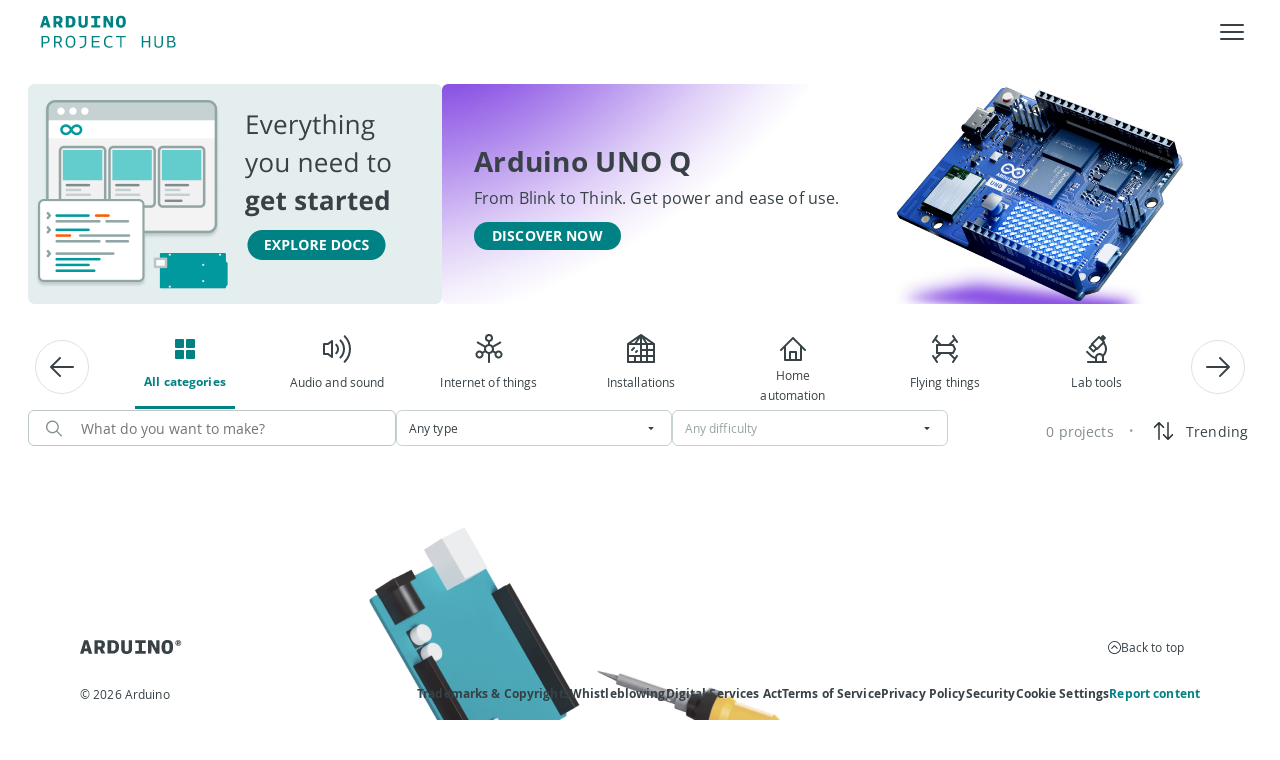

--- FILE ---
content_type: text/html; charset=utf-8
request_url: https://projecthub.arduino.cc/?by=part&difficulty=hardcore&part_id=14054&sort=respected
body_size: 9636
content:
<!DOCTYPE html><html lang="en"><head lang="en"><meta charSet="utf-8" data-next-head=""/><meta name="viewport" content="width=device-width" data-next-head=""/><script data-next-head="">!function(){var analytics=window.analytics=window.analytics||[];if(!analytics.initialize)if(analytics.invoked)window.console&&console.error&&console.error("Segment snippet included twice.");else{analytics.invoked=!0;analytics.methods=["trackSubmit","trackClick","trackLink","trackForm","pageview","identify","reset","group","track","ready","alias","debug","page","once","off","on","addSourceMiddleware","addIntegrationMiddleware","setAnonymousId","addDestinationMiddleware"];analytics.factory=function(e){return function(){var t=Array.prototype.slice.call(arguments);t.unshift(e);analytics.push(t);return analytics}};for(var e=0;e<analytics.methods.length;e++){var key=analytics.methods[e];analytics[key]=analytics.factory(key)}analytics.load=function(key,e){var t=document.createElement("script");t.type="text/javascript";t.async=!0;t.src="https://evs.aayinltcs.arduino.cc/5yy37B6M2UBwaTzKNi37Ls/qUh2Pce5EsyeGTFGda1mDz.min.js";var n=document.getElementsByTagName("script")[0];n.parentNode.insertBefore(t,n);analytics._loadOptions=e};analytics._writeKey="Mjvf0GrvmQYNDH0GfIhND5e8aGFynScR";analytics._cdn = "https://evs.aayinltcs.arduino.cc";analytics.SNIPPET_VERSION="4.15.3";analytics.load("Mjvf0GrvmQYNDH0GfIhND5e8aGFynScR");}}();</script><script data-next-head="">(function(w,d,s,l,i){w[l]=w[l]||[];w[l].push({'gtm.start': new Date().getTime(),event:'gtm.js'});var f=d.getElementsByTagName(s)[0], j=d.createElement(s),dl=l!='dataLayer'?'&l='+l:'';j.async=true;j.src='https://www.googletagmanager.com/gtm.js?id='+i+dl;f.parentNode.insertBefore(j,f);})(window,document,'script','dataLayer','GTM-NK2TW8L');</script><title data-next-head="">Arduino Project Hub</title><meta name="description" content="Arduino Project Hub is a website for sharing tutorials and descriptions of projects made with Arduino boards" data-next-head=""/><meta name="title" content="Arduino Project Hub" data-next-head=""/><meta property="og:title" content="Arduino Project Hub" data-next-head=""/><meta property="og:site_name" content="Arduino Project Hub" data-next-head=""/><meta name="twitter:card" content="summary_large_image" data-next-head=""/><link rel="preload" href="/fonts/OpenSans-Bold.ttf" as="font" type="font/ttf" crossorigin="anonymous"/><link rel="preload" href="/fonts/OpenSans-Regular.ttf" as="font" type="font/ttf" crossorigin="anonymous"/><link rel="preload" href="/fonts/OpenSans-SemiBold.ttf" as="font" type="font/ttf" crossorigin="anonymous"/><link rel="preload" href="/fonts/SFProDisplay-Regular.ttf" as="font" type="font/ttf" crossorigin="anonymous"/><link rel="preload" href="/fonts/RobotoMono-Medium.ttf" as="font" type="font/ttf" crossorigin="anonymous"/><link rel="stylesheet" type="text/css" href="https://cdn.arduino.cc/header-footer/prod/cookieSolution.css"/><link rel="preload" href="/_next/static/css/37b401c129cb18a5.css" as="style"/><link rel="stylesheet" href="/_next/static/css/37b401c129cb18a5.css" data-n-g=""/><link rel="preload" href="/_next/static/css/81bdcd9939dc9983.css" as="style"/><link rel="stylesheet" href="/_next/static/css/81bdcd9939dc9983.css" data-n-p=""/><link rel="preload" href="/_next/static/css/79980a9961111b29.css" as="style"/><link rel="stylesheet" href="/_next/static/css/79980a9961111b29.css" data-n-p=""/><noscript data-n-css=""></noscript><script defer="" nomodule="" src="/_next/static/chunks/polyfills-42372ed130431b0a.js"></script><script src="/_next/static/chunks/webpack-058de77acf5d6826.js" defer=""></script><script src="/_next/static/chunks/framework-2f3de63929c73f88.js" defer=""></script><script src="/_next/static/chunks/main-12a4f5f630365ff0.js" defer=""></script><script src="/_next/static/chunks/pages/_app-e02e4acd939d4886.js" defer=""></script><script src="/_next/static/chunks/5a21111a-fe5badf8d771ed31.js" defer=""></script><script src="/_next/static/chunks/300ef6fe-6264b86e3b4562a4.js" defer=""></script><script src="/_next/static/chunks/98309536-d5583eac3828dd0e.js" defer=""></script><script src="/_next/static/chunks/9368-42b98242d5b30892.js" defer=""></script><script src="/_next/static/chunks/7127-78cd0d3fb8616645.js" defer=""></script><script src="/_next/static/chunks/2394-b3816bed705e2c96.js" defer=""></script><script src="/_next/static/chunks/4444-82dc473cf27242f6.js" defer=""></script><script src="/_next/static/chunks/7993-2378fc387f422681.js" defer=""></script><script src="/_next/static/chunks/3793-c7ebd9a1cbbe38fd.js" defer=""></script><script src="/_next/static/chunks/5355-63a24f0dd5a47399.js" defer=""></script><script src="/_next/static/chunks/242-da91a0b75344edfc.js" defer=""></script><script src="/_next/static/chunks/pages/index-d93a26177d03b514.js" defer=""></script><script src="/_next/static/9l9IYNeJ9CRz-aJUHZ5DS/_buildManifest.js" defer=""></script><script src="/_next/static/9l9IYNeJ9CRz-aJUHZ5DS/_ssgManifest.js" defer=""></script></head><body><div id="__next"><div style="min-height:100vh;display:flex;flex-direction:column"><noscript><iframe src="https://www.googletagmanager.com/ns.html?id=GTM-NK2TW8L" style="display:none;visibility:hidden"></iframe></noscript><div class="arduinoHeaderFooter_page-container__qnxHC"><nav aria-label="Main" data-orientation="horizontal" dir="ltr" class="_Root_q55wc_1 _Header_93jou_1" data-mobile="false" data-brand="true" style="z-index:1" data-ah-accent="mkr"><div class="_Header-overlay_93jou_126" data-show="false"></div><div class="_Header-inner_93jou_13"><div class="_Header-logo_93jou_30"><a class="_Header-logo_link_93jou_40" data-logo="full" href="https://arduino.cc" title="Go to arduino.cc" target="_self" rel="noopener noreferrer"><svg xmlns="http://www.w3.org/2000/svg" width="40" height="20" fill="none" viewBox="0 0 40 20"><g clip-path="url(#clip0_4730_4256)"><path fill="currentColor" fill-rule="evenodd" d="M40 10C40 4.616 35.572.244 30.146.244c-.5 0-1.014.028-1.513.114-4.22.612-7.05 3.731-8.633 6.124C18.418 4.09 15.586.97 11.367.358c-.5-.071-1.013-.114-1.513-.114C4.414.244 0 4.616 0 10s4.427 9.756 9.854 9.756c.5 0 1.014-.028 1.527-.114 4.22-.626 7.05-3.746 8.633-6.138 1.582 2.392 4.413 5.512 8.633 6.138.5.071 1.013.114 1.527.114C35.572 19.756 40 15.384 40 10m-29.119 6.224a6.4 6.4 0 0 1-1.04.071c-3.581 0-6.482-2.834-6.482-6.295 0-3.475 2.914-6.295 6.495-6.295.347 0 .694.028 1.041.071C14.88 4.36 17.307 8.391 18.14 10c-.846 1.624-3.29 5.64-7.259 6.224M29.105 3.776C25.122 4.36 22.679 8.391 21.86 10c.819 1.61 3.262 5.64 7.245 6.224.347.043.694.071 1.04.071 3.568 0 6.482-2.82 6.482-6.295 0-3.46-2.9-6.295-6.481-6.295a9 9 0 0 0-1.041.071M7.075 8.955h5.96v1.876h-5.96zm25.82 1.89h-2.009v1.97H28.96v-1.97h-2.01v-1.89h2.01V6.983h1.926v1.972h2.01zm4.568-9.52c0-.59.483-1.081 1.069-1.081.603 0 1.086.49 1.086 1.082 0 .625-.483 1.082-1.086 1.082-.586 0-1.069-.49-1.069-1.082M38.547.65h-.534v1.352h.345v-.457h.19l.189.457h.379l-.259-.507c.173-.068.259-.203.259-.389 0-.287-.155-.456-.569-.456m.88.676a.9.9 0 0 0-.896-.913c-.517 0-.88.372-.88.913 0 .558.414.913.88.913.516 0 .896-.355.896-.913m-.673-.237c0 .17-.086.22-.241.22l-.173.017v-.44h.173c.19 0 .241.05.241.203" clip-rule="evenodd"></path></g><defs><clipPath id="clip0_4730_4256"><path fill="currentColor" d="M0 .244h40v19.512H0z"></path></clipPath></defs></svg></a><a class="_Header-logo_brand_93jou_74" target="_self" rel="noopener noreferrer" href="https://arduino.cc/projecthub"><svg xmlns="http://www.w3.org/2000/svg" width="136" height="34" fill="none" viewBox="0 0 136 34"><path fill="#008184" d="M135.632 29.277c0 2.088-1.278 3.312-3.996 3.312h-4.266v-11.7h3.888c2.556 0 3.51 1.098 3.51 2.898 0 1.008-.486 2.034-1.764 2.52v.036c2.052.342 2.628 1.656 2.628 2.934m-4.356-2.16h-2.448v4.194h2.646c1.854 0 2.628-.594 2.628-2.07s-.99-2.124-2.826-2.124m1.98-3.168c0-1.224-.684-1.8-2.178-1.8h-2.25v3.78h2.142c1.35 0 2.286-.738 2.286-1.98M121.509 28.071v-7.182h1.422v7.326c0 2.7-1.026 4.554-4.302 4.554-3.222 0-4.248-1.584-4.248-4.41v-7.47h1.44v7.308c0 2.538.81 3.348 2.862 3.348 2.142 0 2.826-1.008 2.826-3.474M108.862 20.889h1.458v11.7h-1.458v-5.364h-5.58v5.364h-1.458v-11.7h1.458v5.04h5.58zM85.656 20.889v1.26h-4.032v10.44h-1.458v-10.44h-4.05v-1.26zM72.325 30.825l.36 1.224c-.918.486-2.142.72-3.402.72-3.222 0-5.4-1.746-5.4-5.958 0-3.924 2.25-6.084 5.562-6.084 1.188 0 2.412.288 3.078.702l-.486 1.35c-.666-.54-1.71-.792-2.628-.792-2.664 0-3.978 1.728-3.978 4.788 0 3.168 1.314 4.752 3.96 4.752 1.17 0 2.376-.342 2.934-.702M51.83 20.889h7.938v1.26h-6.48v3.816h5.868v1.242h-5.868v4.104h6.48v1.278H51.83zM39.399 22.167v-1.278h6.858v6.93c0 4.482-4.122 5.238-6.372 5.454l-.234-1.26c1.746-.234 5.148-.594 5.148-4.32v-5.526zM30.532 20.727c3.42 0 4.878 2.106 4.878 6.03 0 3.474-1.674 6.012-4.95 6.012-3.456 0-4.842-2.304-4.842-5.994 0-3.618 1.566-6.048 4.914-6.048m-.072 10.782c2.538 0 3.402-1.908 3.402-4.752 0-3.06-.738-4.77-3.33-4.77-2.574 0-3.366 1.62-3.366 4.788 0 2.97.648 4.734 3.294 4.734M13.979 32.589v-11.7h3.78c2.952 0 4.086 1.242 4.086 3.582 0 1.638-.828 2.772-2.178 3.276l2.772 4.842h-1.728l-2.52-4.554h-2.754v4.554zm3.816-5.796c1.404 0 2.52-.522 2.52-2.268 0-1.728-.774-2.376-2.61-2.376h-2.268v4.644zM1.494 32.589v-11.7h4.014c2.97 0 4.086 1.458 4.086 3.798 0 2.394-1.602 3.744-3.96 3.744h-2.7v4.158zm4.05-5.382c1.458 0 2.502-.594 2.502-2.43 0-1.692-.702-2.628-2.574-2.628H2.934v5.058zM80.832.727c3.33 0 5.022 1.548 5.022 6.012 0 3.384-1.242 6.03-5.004 6.03-3.366 0-4.914-2.034-4.914-5.904 0-3.528 1.35-6.138 4.896-6.138m.018 9.684c1.692 0 1.926-.972 1.926-3.672 0-2.862-.234-3.654-1.944-3.654-1.548 0-1.818.918-1.818 3.78 0 2.358.162 3.546 1.836 3.546M66.187 5.101l.018 7.488h-2.736V.889h3.15l3.798 7.02V.889h2.7v11.7h-2.934zM51.218 12.589v-2.394h3.024V3.283h-3.024V.889h8.964v2.394H57.14v6.912h3.042v2.394zM44.943 8.035V.889h2.79v7.686c0 3.456-2.646 4.194-4.716 4.194-1.998 0-4.554-.666-4.554-4.212V.889h2.898v7.128c0 1.944.684 2.394 1.782 2.394 1.314 0 1.8-.594 1.8-2.376M25.816 12.589V.889h3.834c4.374 0 5.832 2.07 5.832 5.742 0 2.772-.846 5.958-5.814 5.958zm3.744-9.342h-.846v6.948h1.098c2.394 0 2.574-1.458 2.574-3.438 0-2.286-.234-3.51-2.826-3.51M13.403 12.589V.889h4.716c3.24 0 4.464 1.656 4.464 3.906 0 1.602-.648 2.826-1.926 3.51l2.286 4.284h-3.42l-1.764-3.708H16.3v3.708zm4.428-6.03c1.008 0 1.674-.45 1.674-1.746 0-1.044-.378-1.566-1.728-1.566H16.3v3.312zM2.97 12.589H0L3.672.889H6.93l3.726 11.7H7.578l-.648-2.394H3.564zm3.366-4.644L5.184 3.661 4.122 7.945z"></path></svg></a></div><div class="_Header-content_93jou_79"><div class="arduinoHeaderFooter_container__MiSjk container"><div class="arduinoHeaderFooter_menu-container__5Fh40 row"><div class="_MenuList-wrapper_q55wc_14"><div style="position:relative"><ul data-orientation="horizontal" class="_MenuList_q55wc_5" dir="ltr"><div><a class="_Typography_6tld9_1 _Trigger_q55wc_25 _MenuItem_q55wc_21" data-font-size="x-small" data-font-weight="bold" data-radix-collection-item=""><div style="color:#EEEEE">Projects</div></a></div><div><a class="_Typography_6tld9_1 _Trigger_q55wc_25 _MenuItem_q55wc_21" data-font-size="x-small" data-font-weight="bold" data-radix-collection-item=""><div style="color:#EEEEE">Featured</div></a></div><div><a class="_Typography_6tld9_1 _Trigger_q55wc_25 _MenuItem_q55wc_21" data-font-size="x-small" data-font-weight="bold" data-radix-collection-item=""><div style="color:#EEEEE">Pro</div></a></div><div><a class="_Typography_6tld9_1 _Trigger_q55wc_25 _MenuItem_q55wc_21" data-font-size="x-small" data-font-weight="bold" data-radix-collection-item=""><div style="color:#EEEEE">For School</div></a></div><div><a class="_Typography_6tld9_1 _Trigger_q55wc_25 _MenuItem_q55wc_21" data-font-size="x-small" data-font-weight="bold" data-radix-collection-item=""><div style="color:#EEEEE">FAQ</div></a></div><div class="col"><div style="align-items:center;display:flex;gap:12px"><button class="_Typography_6tld9_1 _btn_14a4t_1 _btn--small_14a4t_43" type="button" data-font-size="x-small" data-font-weight="bold"><span>+ NEW PROJECT</span></button></div></div><div class="arduinoHeaderFooter_pointer__VcpJ4"><img alt="btn-search" loading="lazy" width="49" height="48" decoding="async" data-nimg="1" style="color:transparent" src="/_next/static/media/btn-search.88395f2d.svg"/></div><div class="arduinoHeaderFooter_cloud-icon__wX0o2 arduinoHeaderFooter_cloud-desktop__woTMZ"><img alt="btn-logo" loading="lazy" width="107" height="40" decoding="async" data-nimg="1" style="color:transparent" src="/_next/static/media/BtnCloud.a413cbe8.svg"/></div><div class="arduinoHeaderFooter_pointer__VcpJ4"><img alt="login-logo" loading="lazy" width="99" height="38" decoding="async" data-nimg="1" style="color:transparent" src="/_next/static/media/Login.68127a50.svg"/></div></ul></div></div></div></div></div><button class="_Header-hamburgher_93jou_90" data-state="closed"><svg xmlns="http://www.w3.org/2000/svg" width="1em" height="1em" fill="none" viewBox="0 0 32 32" data-show="true" class="_Header-hamburgher-icon_93jou_113"><path fill="currentColor" fill-rule="evenodd" d="M27 10H5a1 1 0 0 1 0-2h22a1 1 0 1 1 0 2m0 7H5a1 1 0 0 1 0-2h22a1 1 0 0 1 0 2M5 24h22a1 1 0 0 0 0-2H5a1 1 0 0 0 0 2" clip-rule="evenodd"></path></svg><svg width="1em" height="1em" viewBox="0 0 32 32" fill="none" xmlns="http://www.w3.org/2000/svg" data-show="false" class="_Header-hamburgher-icon_93jou_113"><path d="M24.71 23.2899C24.8037 23.3829 24.8781 23.4935 24.9289 23.6154C24.9797 23.7372 25.0058 23.8679 25.0058 23.9999C25.0058 24.132 24.9797 24.2627 24.9289 24.3845C24.8781 24.5064 24.8037 24.617 24.71 24.7099C24.617 24.8037 24.5064 24.8781 24.3846 24.9288C24.2627 24.9796 24.132 25.0057 24 25.0057C23.868 25.0057 23.7373 24.9796 23.6154 24.9288C23.4936 24.8781 23.383 24.8037 23.29 24.7099L16 17.4199L8.71 24.7099C8.61704 24.8037 8.50644 24.8781 8.38458 24.9288C8.26272 24.9796 8.13201 25.0057 8 25.0057C7.86799 25.0057 7.73728 24.9796 7.61542 24.9288C7.49356 24.8781 7.38296 24.8037 7.29 24.7099C7.19627 24.617 7.12188 24.5064 7.07111 24.3845C7.02034 24.2627 6.9942 24.132 6.9942 23.9999C6.9942 23.8679 7.02034 23.7372 7.07111 23.6154C7.12188 23.4935 7.19627 23.3829 7.29 23.2899L14.58 15.9999L7.29 8.70994C7.19676 8.6167 7.1228 8.50601 7.07234 8.38419C7.02188 8.26237 6.99591 8.1318 6.99591 7.99994C6.99591 7.86808 7.02188 7.73751 7.07234 7.61569C7.1228 7.49387 7.19676 7.38318 7.29 7.28994C7.38324 7.1967 7.49393 7.12274 7.61575 7.07228C7.73757 7.02182 7.86814 6.99585 8 6.99585C8.13186 6.99585 8.26243 7.02182 8.38425 7.07228C8.50607 7.12274 8.61676 7.1967 8.71 7.28994L16 14.5799L23.29 7.28994C23.4783 7.10164 23.7337 6.99585 24 6.99585C24.2663 6.99585 24.5217 7.10164 24.71 7.28994C24.8983 7.47825 25.0041 7.73364 25.0041 7.99994C25.0041 8.26624 24.8983 8.52164 24.71 8.70994L17.42 15.9999L24.71 23.2899Z" fill="currentColor"></path></svg></button></div><div class="_Header-menusheet_93jou_144" data-show="false"><div dir="ltr" data-orientation="vertical" class="_Header-menusheet_root_93jou_168"><div role="tablist" aria-orientation="vertical" tabindex="-1" data-orientation="vertical" style="outline:none"><div class="_Header-menusheet-group_93jou_223"><div class="container"><div class="justify-content-end align-items-center row"><div class="arduinoHeaderFooter_search-icon__2NpkU col-1"><div class="arduinoHeaderFooter_pointer__VcpJ4"><img alt="btn-search" loading="lazy" width="49" height="48" decoding="async" data-nimg="1" style="color:transparent" src="/_next/static/media/btn-search.88395f2d.svg"/></div></div><div class="col-auto"><div class="arduinoHeaderFooter_cloud-icon__wX0o2 arduinoHeaderFooter_cloud-desktop__woTMZ"><img alt="btn-logo" loading="lazy" width="107" height="40" decoding="async" data-nimg="1" style="color:transparent" src="/_next/static/media/BtnCloud.a413cbe8.svg"/></div></div><div class="col-auto"><div class="arduinoHeaderFooter_pointer__VcpJ4"><img alt="login-logo" loading="lazy" width="99" height="38" decoding="async" data-nimg="1" style="color:transparent" src="/_next/static/media/Login.68127a50.svg"/></div></div></div></div></div><div class="_Header-menusheet-group_93jou_223"><div><div class="_Header-menusheet-item_93jou_226"><span class="_Typography_6tld9_1 _Header-menusheet-item-trigger_93jou_232" data-font-size="small" data-font-weight="bold"><div style="color:#EEEEE">Projects</div></span></div></div><div><div class="_Header-menusheet-item_93jou_226"><span class="_Typography_6tld9_1 _Header-menusheet-item-trigger_93jou_232" data-font-size="small" data-font-weight="bold"><div style="color:#EEEEE">Featured</div></span></div></div><div><div class="_Header-menusheet-item_93jou_226"><span class="_Typography_6tld9_1 _Header-menusheet-item-trigger_93jou_232" data-font-size="small" data-font-weight="bold"><div style="color:#EEEEE">Pro</div></span></div></div><div><div class="_Header-menusheet-item_93jou_226"><span class="_Typography_6tld9_1 _Header-menusheet-item-trigger_93jou_232" data-font-size="small" data-font-weight="bold"><div style="color:#EEEEE">For School</div></span></div></div><div><div class="_Header-menusheet-item_93jou_226"><span class="_Typography_6tld9_1 _Header-menusheet-item-trigger_93jou_232" data-font-size="small" data-font-weight="bold"><div style="color:#EEEEE">FAQ</div></span></div></div><div class="_Header-menusheet-item_93jou_226"><span class="_Typography_6tld9_1 _Header-menusheet-item-trigger_93jou_232" data-font-size="small" data-font-weight="bold"><div style="align-items:center;display:flex;gap:12px"><button class="_Typography_6tld9_1 _btn_14a4t_1 _btn--small_14a4t_43" type="button" data-font-size="x-small" data-font-weight="bold"><span>+ NEW PROJECT</span></button></div></span></div></div></div><div class="_Header-menusheet_root_second_93jou_183" data-show="false"></div></div></div><div class="_ViewportPosition_q55wc_96"></div></nav><div class="arduinoHeaderFooter_page-content__jK5UI"><div class="newHome_main-wrapper__tcfhK container-fluid"><div class="newHome_module__UbW_2 newHome_banner__zEVyi"><a href="" target="_blank" class="homeBanner_custom-link__rOfYv" style="pointer-events:auto"><div class="homeBanner_banner-wrapper__rKr2x" style="width:498px;height:260px"><div style="width:200px"><img alt="Image" loading="eager" decoding="async" data-nimg="fill" style="position:absolute;height:100%;width:100%;left:0;top:0;right:0;bottom:0;object-fit:cover;color:transparent" src="https://assets.arduinocontent.cc/Project+Hub-small-DOCS-desktop.png"/></div></div></a><div class="homeBanner_banner-wrapper__rKr2x" style="width:auto;height:260px;flex-grow:1"><img alt="Image" loading="eager" decoding="async" data-nimg="fill" style="position:absolute;height:100%;width:100%;left:0;top:0;right:0;bottom:0;object-fit:cover;color:transparent" src="https://assets.arduinocontent.cc/UnoQ-big.jpg"/><div class="homeBanner_text-wrapper__HwV6O" style="align-items:flex-start;text-align:left;min-width:240px"><p class="h3 " style="font-family:OpenSans-Bold;margin-bottom:0;color:#374146;line-height:170%;letter-spacing:0.01em">Arduino UNO Q</p><p class="h6 " style="font-family:OpenSans-Regular;margin-bottom:0;color:#374146;line-height:170%;letter-spacing:0.01em">From Blink to Think. Get power and ease of use.</p><div class="homeBanner_button-wrapper__HQBe8"><div class="homeBanner_buttons-container__vf4pC"><a href="https://www.arduino.cc/product-uno-q" target="_blank" style="pointer-events:auto;margin-bottom:auto" class="homeBanner_custom-link__rOfYv"><button class="_Typography_6tld9_1 _btn_14a4t_1 _btn--small_14a4t_43" type="button" data-font-size="x-small" data-font-weight="bold"><span>DISCOVER NOW</span></button></a></div></div></div></div></div><div class="newHome_main-container__mtyE4"><div class="newHome_module__UbW_2 newHome_categories___AJYL"><div class="newHome_carousel-wrapper__JS263"><div class="react-multi-carousel-list  " dir="ltr"><ul class="react-multi-carousel-track " style="transition:none;overflow:unset;transform:translate3d(0px,0,0)"></ul></div></div></div><div style="padding:0;margin:0"><div class="searchFilters_container__ewVVF"><div class="searchFilters_secondary-container__hOvel"><div class="searchFilters_autocomplete-wrapper__uPncp"><div><div class="customSearch_input-wrapper__WoTyn"><svg xmlns="http://www.w3.org/2000/svg" width="16" height="17" fill="none"><path d="m15.811 15.404-4.473-4.473a6.39 6.39 0 1 0-.907.907l4.473 4.473a.64.64 0 1 0 .907-.907Zm-9.399-3.38a5.111 5.111 0 1 1 0-10.223 5.111 5.111 0 0 1 0 10.223Z" fill="#7F8C8D"></path></svg><input class="customSearch_input__rLQ1M" id="input" type="text" autoComplete="off" placeholder="What do you want to make?" value=""/><div style="width:5%"></div></div></div></div><div class="searchFilters_filter-wrapper__BR8gW"><div class="_InputBox_1cz91_1"><div class="_Typography_6tld9_1 _InputBox__wrapper_1cz91_11 _InputBox__wrapper--small_1cz91_38 _Select_p4qq7_1" data-state="closed" data-errored="false" aria-invalid="false" data-success="false" data-labeled="false" data-shiftlabel="false" type="button" aria-haspopup="listbox" aria-expanded="false" aria-controls="downshift-:Rmad9n6:-menu" aria-activedescendant="" aria-labelledby="downshift-:Rmad9n6:-label" id="downshift-:Rmad9n6:-toggle-button" role="combobox" tabindex="0" data-font-size="xx-small" data-font-weight="regular"><div class="_InputBox__input_1cz91_67"><div style="display:flex;flex:1;gap:4px;align-items:center"><input type="hidden"/><span class="_Typography_6tld9_1" data-truncate="true">Any type</span></div></div><div class="_InputBox--Icons_1cz91_122"><div class="_Select__icon_p4qq7_4 _Select__icon-chevron_p4qq7_4"><svg width="1em" height="1em" viewBox="0 0 32 32" fill="none" xmlns="http://www.w3.org/2000/svg"><path d="M20.71 15.71L16.71 19.71C16.617 19.8037 16.5064 19.8781 16.3846 19.9289C16.2627 19.9797 16.132 20.0058 16 20.0058C15.868 20.0058 15.7373 19.9797 15.6154 19.9289C15.4936 19.8781 15.383 19.8037 15.29 19.71L11.29 15.71C11.1512 15.5694 11.0572 15.3908 11.0199 15.1968C10.9825 15.0028 11.0034 14.8021 11.08 14.62C11.155 14.4374 11.2824 14.2811 11.4461 14.1707C11.6099 14.0604 11.8026 14.001 12 14H20C20.1974 14.001 20.3901 14.0604 20.5539 14.1707C20.7176 14.2811 20.845 14.4374 20.92 14.62C20.9966 14.8021 21.0175 15.0028 20.9801 15.1968C20.9428 15.3908 20.8488 15.5694 20.71 15.71Z" fill="currentColor"></path></svg></div></div></div></div></div><div class="searchFilters_filter-wrapper__BR8gW"><div class="_InputBox_1cz91_1"><div class="_Typography_6tld9_1 _InputBox__wrapper_1cz91_11 _InputBox__wrapper--small_1cz91_38 _Select_p4qq7_1" data-state="closed" data-errored="false" aria-invalid="false" data-success="false" data-labeled="false" data-shiftlabel="false" type="button" aria-haspopup="listbox" aria-expanded="false" aria-controls="downshift-:Rqad9n6:-menu" aria-activedescendant="" aria-labelledby="downshift-:Rqad9n6:-label" id="downshift-:Rqad9n6:-toggle-button" role="combobox" tabindex="0" data-font-size="xx-small" data-font-weight="regular"><div class="_InputBox__input_1cz91_67"><div style="display:flex;flex:1;gap:4px;align-items:center"><input type="hidden"/><input tabindex="-1" class="_Select-input_p4qq7_7" placeholder="Any difficulty" disabled=""/></div></div><div class="_InputBox--Icons_1cz91_122"><div class="_Select__icon_p4qq7_4 _Select__icon-chevron_p4qq7_4"><svg width="1em" height="1em" viewBox="0 0 32 32" fill="none" xmlns="http://www.w3.org/2000/svg"><path d="M20.71 15.71L16.71 19.71C16.617 19.8037 16.5064 19.8781 16.3846 19.9289C16.2627 19.9797 16.132 20.0058 16 20.0058C15.868 20.0058 15.7373 19.9797 15.6154 19.9289C15.4936 19.8781 15.383 19.8037 15.29 19.71L11.29 15.71C11.1512 15.5694 11.0572 15.3908 11.0199 15.1968C10.9825 15.0028 11.0034 14.8021 11.08 14.62C11.155 14.4374 11.2824 14.2811 11.4461 14.1707C11.6099 14.0604 11.8026 14.001 12 14H20C20.1974 14.001 20.3901 14.0604 20.5539 14.1707C20.7176 14.2811 20.845 14.4374 20.92 14.62C20.9966 14.8021 21.0175 15.0028 20.9801 15.1968C20.9428 15.3908 20.8488 15.5694 20.71 15.71Z" fill="currentColor"></path></svg></div></div></div></div></div></div><div class="searchFilters_sort-wrapper__AU7yh"><div style="width:max-content;padding-left:15px"><p class="p " style="font-family:OpenSans-Regular;margin-bottom:0;color:#7F8C8D;line-height:170%;letter-spacing:0.01em;font-size:14px">0 projects</p></div><div class="searchFilters_bullet-wrapper__ilDnE"><p class="p " style="font-family:OpenSans-Regular;margin-bottom:0;color:#95a5a6;line-height:170%;letter-spacing:0.01em">• </p></div><div class="sort_container__ss_74"><div><button class="sort_sort-button__WAJpz"><div class="sort_sort-mobile__q44B1"><svg width="25" height="24" fill="none" xmlns="http://www.w3.org/2000/svg"><path d="M11.967 8.783 8.75 5.558V20.25a.75.75 0 1 1-1.5 0V5.558L4.033 8.783a.753.753 0 0 1-1.065-1.065l4.5-4.5a.75.75 0 0 1 1.065 0l4.5 4.5a.75.75 0 0 1-.82 1.227.75.75 0 0 1-.245-.162ZM22.032 16.282l-4.5 4.5A.75.75 0 0 1 17 21a.748.748 0 0 1-.532-.218l-4.5-4.5a.753.753 0 0 1 1.065-1.065l3.217 3.218V3.75a.75.75 0 1 1 1.5 0v14.685l3.218-3.217a.753.753 0 0 1 1.064 1.064Z" fill="#2C353A"></path></svg></div><div class="sort_sort-label___cS0H"><p class="p " style="font-family:OpenSans-Regular;margin-bottom:0;color:#374146;line-height:170%;letter-spacing:0.01em;font-size:14px">Trending</p></div></button></div></div></div></div><div style="margin-bottom:16px" class="col-12"><div class="emptyResult_container__4EIQc"><div class="emptyResult_empty-result-wrapper__sIzE8"><img alt="Image" loading="eager" decoding="async" data-nimg="fill" style="position:absolute;height:100%;width:100%;left:0;top:0;right:0;bottom:0;object-fit:cover;color:transparent" src="/_next/static/media/empty.ca7fb7b5.png"/></div><div class="emptyResult_empty-text-wrapper__yo7nl"><p class="h3 " style="font-family:OpenSans-Regular;margin-bottom:0;color:#374146;line-height:170%;letter-spacing:0.01em">Sorry, no projects found :(</p><p class="h5 " style="font-family:OpenSans-Regular;margin-bottom:0;color:#374146;line-height:170%;letter-spacing:0.01em">Try changing your search parameters, you’ll surely find something to make</p></div></div></div></div></div></div></div><div class="_Footer_1usg3_1 arduinoHeaderFooter_fixed-footer__1skyq" title="Footer"><div class="_Footer__row_1usg3_14"><svg xmlns="http://www.w3.org/2000/svg" width="102" height="14" fill="none" viewBox="0 0 102 14" class="_Footer__logo_1usg3_8"><g id="Inline" fill="currentColor"><path id="Vector" d="M0 13.812 4.162.19h3.784l4.351 13.622H8.703l-.757-2.65H4.162l-.757 2.65zM6.054 3.595 4.73 8.515h2.648z"></path><path id="Vector_2" d="M14.379.189h5.486c3.784 0 5.109 1.892 5.109 4.54q0 2.839-2.27 3.973l2.648 4.92h-3.973l-1.892-4.163h-1.703v4.352H14.38zm7.19 4.54c0-1.135-.38-1.891-2.082-1.891h-1.703V6.62h1.703c1.324.19 2.081-.378 2.081-1.891"></path><path id="Vector_3" d="M27.81.189h4.352c5.108 0 6.81 2.46 6.81 6.622 0 3.216-.946 6.81-6.81 6.81h-4.54V.19zm3.406 2.649v7.946h1.324c2.838 0 3.027-1.703 3.027-3.973 0-2.65-.19-3.973-3.216-3.973z"></path><path id="Vector_4" d="M48.812.189h3.216v8.892C52.028 13.054 49 14 46.54 14c-2.27 0-5.297-.757-5.297-4.92V.19h3.406v8.324c0 2.27.756 2.838 2.08 2.838 1.514 0 2.082-.757 2.082-2.838z"></path><path id="Vector_5" d="M55.055 10.973h3.594V3.027h-3.405V.189h10.405v2.838h-3.594v7.946h3.594v2.838H55.244v-2.838z"></path><path id="Vector_6" d="M71.324 13.621h-3.217V.19h3.784l4.352 8.135V.19h3.216v13.622h-3.406l-4.54-8.703z"></path><path id="Vector_7" d="M93.082 7c0 3.973-1.514 7-5.865 7-3.973 0-5.676-2.27-5.676-6.81 0-4.163 1.514-7.19 5.676-7.19 3.973 0 5.865 1.703 5.865 7m-3.595 0c0-3.405-.19-4.162-2.27-4.162-1.703-.19-2.081.946-2.081 4.351 0 2.649.189 4.162 2.08 4.162 2.082-.189 2.271-1.324 2.271-4.351"></path><path id="Vector_8" d="M95.352 3.027C95.352 1.324 96.676 0 98.189 0c1.703 0 3.027 1.324 3.027 3.027s-1.324 3.027-3.027 3.027c-1.513-.19-2.837-1.513-2.837-3.027m5.297 0c0-1.324-.946-2.46-2.46-2.46-1.324 0-2.27.947-2.27 2.46 0 1.514 1.135 2.46 2.27 2.46 1.514 0 2.46-.946 2.46-2.46m-3.973-1.892h1.703c1.135 0 1.513.568 1.513 1.135q0 .568-.567 1.135l.567 1.325h-1.135l-.378-1.135H98V4.73h-1.135V1.135zm1.513 1.703q.568 0 .568-.568c0-.378-.19-.378-.568-.378h-.378v.946z"></path></g></svg><button class="_Footer__back-to-top--btn_1usg3_161"><span class="_Typography_6tld9_1" data-font-size="xx-small"><svg xmlns="http://www.w3.org/2000/svg" width="13" height="13" fill="none" viewBox="0 0 28 28"><path fill="currentColor" fill-rule="evenodd" d="M6.222 25.64A14 14 0 1 0 21.778 2.36 14 14 0 0 0 6.222 25.64M7.333 4.023a12 12 0 1 1 13.334 19.955A12 12 0 0 1 7.333 4.022m12.283 12.904A1 1 0 0 0 20 17a1 1 0 0 0 .71-1.71l-6-6a1 1 0 0 0-1.42 0l-6 6a1.003 1.003 0 1 0 1.42 1.42l5.29-5.3 5.29 5.3a1 1 0 0 0 .326.216" clip-rule="evenodd"></path></svg>Back to top</span></button></div><div class="_Footer__separator_1usg3_11"></div><div class="_Footer__row_1usg3_14"><span class="_Typography_6tld9_1" data-font-size="xx-small">© 2026 Arduino</span><div class="_Footer__column--privacy-links_1usg3_135"><div class="_Footer__column--privacy-links_group_1usg3_149"><span class="_Typography_6tld9_1" data-font-size="xx-small" data-font-weight="bold"><a href="https://arduino.cc/en/trademark" class="_Footer__column--simple-link_1usg3_122" rel="noopener noreferrer">Trademarks &amp; Copyrights</a></span><span class="_Typography_6tld9_1" data-font-size="xx-small" data-font-weight="bold"><a href="https://secure.ethicspoint.com/domain/media/en/gui/33575/" class="_Footer__column--simple-link_1usg3_122" rel="noopener noreferrer">Whistleblowing</a></span><span class="_Typography_6tld9_1" data-font-size="xx-small" data-font-weight="bold"><a href="https://arduino.cc/en/digital-services-act" class="_Footer__column--simple-link_1usg3_122" rel="noopener noreferrer">Digital Services Act</a></span><span class="_Typography_6tld9_1" data-font-size="xx-small" data-font-weight="bold"><a href="https://arduino.cc/en/terms-conditions" class="_Footer__column--simple-link_1usg3_122" rel="noopener noreferrer">Terms of Service</a></span><span class="_Typography_6tld9_1" data-font-size="xx-small" data-font-weight="bold"><a href="https://arduino.cc/en/privacy-policy" class="_Footer__column--simple-link_1usg3_122" rel="noopener noreferrer">Privacy Policy</a></span><span class="_Typography_6tld9_1" data-font-size="xx-small" data-font-weight="bold"><a href="https://arduino.cc/en/security" class="_Footer__column--simple-link_1usg3_122" rel="noopener noreferrer">Security</a></span><span class="_Typography_6tld9_1 _Footer__column--simple-link_1usg3_122" data-font-size="xx-small" data-font-weight="bold">Cookie Settings</span><span class="_Typography_6tld9_1" data-font-size="xx-small" data-font-weight="bold"><div style="color:#008184">Report content</div></span></div></div></div></div></div></div></div><script id="__NEXT_DATA__" type="application/json">{"props":{"pageProps":{"data":{"count":0,"page_size":60,"page_count":0,"next":null,"previous":null,"results":[],"_cached":"2026-01-11 13:58:19"},"responseErrorStatus":null,"bannerData":{"banners_data":{"project_hub":{"small":{"link_1":"","image":"https://assets.arduinocontent.cc/Project+Hub-small-DOCS-desktop.png","image_mobile":"https://assets.arduinocontent.cc/Project+Hub-small-DOCS-mobile.png"},"big":{"title":"Arduino UNO Q","subtitle":"From Blink to Think. Get power and ease of use.","link_1":"https://www.arduino.cc/product-uno-q","link_2":"","button_text_1":"DISCOVER NOW","button_text_2":"","image":"https://assets.arduinocontent.cc/UnoQ-big.jpg","image_mobile":"https://assets.arduinocontent.cc/UnoQ-big.jpg"}}}},"baseUrl":"https://projecthub-api.arduino.cc","accessToken":null,"refreshToken":null,"auth0ClientId":"3TEaIOMQyF3501sHgR1LPmTd0f1n3nNd","refreshTokenUrl":"https://login.arduino.cc/oauth/token","needNewLogin":false,"urlAvatar":"https://content.arduino.cc/avatars/","algoliaIndex":"prod_projecthub","algoliaApiKey":"1f198b0c728b0decf4c1080ffa529ede","algoliaAppId":"Y2Y10MZ7JY","gtmId":"GTM-NK2TW8L","analyticsId":"Mjvf0GrvmQYNDH0GfIhND5e8aGFynScR","headerFooterEnv":"prod","headerFooterCdnUrl":"https://cdn.arduino.cc/header-footer/prod"},"__N_SSP":true},"page":"/","query":{"by":"part","difficulty":"hardcore","part_id":"14054","sort":"respected"},"buildId":"9l9IYNeJ9CRz-aJUHZ5DS","isFallback":false,"isExperimentalCompile":false,"gssp":true,"scriptLoader":[]}</script></body></html>

--- FILE ---
content_type: text/css; charset=utf-8
request_url: https://cdn.arduino.cc/header-footer/prod/cookieSolution.css
body_size: 4356
content:
#iubenda-cs-banner{background:none!important;border:0!important;display:-webkit-box!important;display:-ms-flexbox!important;display:flex!important;font-size:15px!important;height:100%!important;left:0!important;line-height:1.4!important;margin:0!important;opacity:0!important;overflow:hidden!important;padding:0!important;position:fixed!important;top:0!important;-webkit-transition:opacity .4s ease,visibility .4s ease!important;-o-transition:opacity .4s ease,visibility .4s ease!important;transition:opacity .4s ease,visibility .4s ease!important;visibility:hidden!important;width:100%!important;will-change:opacity,visibility;z-index:99999998!important}#iubenda-cs-banner .iubenda-banner-content:not(.iubenda-custom-content) *,#iubenda-cs-banner [class*=" iub"],#iubenda-cs-banner [class^=iub]{-webkit-tap-highlight-color:rgba(0,0,0,0)!important;clip:auto!important;-webkit-font-feature-settings:normal!important;font-feature-settings:normal!important;-ms-text-size-adjust:100%;-webkit-text-size-adjust:100%;-webkit-appearance:none!important;-moz-appearance:none!important;appearance:none!important;-webkit-backface-visibility:hidden!important;backface-visibility:hidden!important;background:none!important;background-attachment:scroll!important;background-clip:border-box!important;background-color:transparent!important;background-image:none!important;background-origin:padding-box!important;background-position:0 0!important;background-repeat:repeat!important;background-size:auto!important;border:none!important;-o-border-image:none!important;border-image:none!important;border-radius:0!important;bottom:auto!important;-webkit-box-shadow:none!important;box-shadow:none!important;-webkit-box-sizing:border-box!important;box-sizing:border-box!important;clear:none!important;color:currentColor!important;-webkit-column-count:auto!important;-moz-column-count:auto!important;-webkit-column-gap:normal!important;-moz-column-gap:normal!important;column-gap:normal!important;-webkit-column-rule:medium none #000!important;-moz-column-rule:medium none #000!important;column-rule:medium none #000!important;-webkit-column-span:none!important;-moz-column-span:none!important;column-span:none!important;-webkit-column-width:auto!important;-moz-column-width:auto!important;columns:auto!important;counter-increment:none!important;counter-reset:none!important;cursor:auto!important;direction:inherit!important;float:none!important;font-family:-apple-system,sans-serif!important;font-size:100%!important;font-style:inherit!important;font-variant:normal!important;font-weight:inherit!important;height:auto!important;-webkit-hyphens:manual!important;-ms-hyphens:manual!important;hyphens:manual!important;left:auto!important;letter-spacing:normal!important;line-height:inherit!important;list-style-image:none!important;list-style-position:outside!important;list-style-type:inherit!important;margin:0!important;max-height:none!important;max-width:none!important;min-height:0!important;min-width:0!important;opacity:1;outline:0!important;overflow:visible!important;overflow-x:visible!important;overflow-y:visible!important;padding:0!important;-webkit-perspective:none!important;perspective:none!important;-webkit-perspective-origin:50% 50%!important;perspective-origin:50% 50%!important;position:static!important;quotes:"" ""!important;right:auto!important;table-layout:auto!important;text-align:left!important;text-decoration:none!important;text-indent:0!important;text-shadow:none!important;text-transform:none!important;top:auto!important;-webkit-transform:none!important;-ms-transform:none!important;transform:none!important;-webkit-transform-origin:50% 50%!important;-ms-transform-origin:50% 50%!important;transform-origin:50% 50%!important;-webkit-transform-style:flat!important;transform-style:flat!important;-webkit-transition:all 0s ease 0s!important;-o-transition:all 0s ease 0s!important;transition:all 0s ease 0s!important;unicode-bidi:normal!important;vertical-align:baseline!important;visibility:inherit!important;white-space:normal!important;width:auto!important;word-break:normal!important;word-spacing:normal!important;z-index:auto!important}#iubenda-cs-banner .iub-popover-trigger{cursor:pointer!important;display:inline-block!important;line-height:1.25!important;margin-right:16px!important;position:relative!important;text-decoration:underline!important;-webkit-text-decoration-style:dashed!important;text-decoration-style:dashed!important}#iubenda-cs-banner .iub-popover-trigger:after,#iubenda-cs-banner .iub-popover-trigger:before{background-size:4px;border-radius:12px;content:"";display:inline-block;height:14px;left:calc(100% + 2px);position:absolute;top:3px;vertical-align:middle;width:14px}#iubenda-cs-banner .iub-popover-trigger:before{background-color:currentColor;opacity:.35}#iubenda-cs-banner .iub-popover-trigger:after{background-image:url("data:image/svg+xml;charset=utf-8,%3Csvg xmlns='http://www.w3.org/2000/svg' width='7' height='13'%3E%3Cpath d='M2.779 1.288a1.287 1.287 0 1 1 2.574 0 1.287 1.287 0 0 1-2.574 0zm2.688 9.134.903 1.851-.7.341a2.496 2.496 0 0 1-3.545-2.717l.818-3.252a.42.42 0 0 0-.178-.382.422.422 0 0 0-.452-.041l-.844.412-.902-1.852.843-.412a2.491 2.491 0 0 1 2.576.233 2.49 2.49 0 0 1 .989 2.389 1.105 1.105 0 0 1-.02.095l-.817 3.253a.42.42 0 0 0 .178.382.42.42 0 0 0 .451.041l.7-.341z' fill='%23FFF' fill-rule='evenodd'/%3E%3C/svg%3E");background-position:50%;background-repeat:no-repeat}#iubenda-cs-banner .iub-popover{-webkit-box-orient:vertical!important;-webkit-box-direction:normal!important;background-color:#fff!important;border-radius:4px!important;bottom:0!important;-webkit-box-shadow:0 0 32px rgba(0,0,0,.1)!important;box-shadow:0 0 32px rgba(0,0,0,.1)!important;color:#222!important;-ms-flex-direction:column!important;flex-direction:column!important;left:0!important;opacity:0!important;overflow:hidden!important;pointer-events:none!important;position:absolute!important;right:0!important;top:24px!important;-webkit-transform:translateY(24px)!important;-ms-transform:translateY(24px)!important;transform:translateY(24px)!important;-webkit-transition:opacity .3s ease,visibility .3s ease,-webkit-transform .3s ease!important;transition:opacity .3s ease,visibility .3s ease,-webkit-transform .3s ease!important;-o-transition:opacity .3s ease,visibility .3s ease,transform .3s ease!important;transition:opacity .3s ease,visibility .3s ease,transform .3s ease!important;transition:opacity .3s ease,visibility .3s ease,transform .3s ease,-webkit-transform .3s ease!important;visibility:hidden!important;z-index:2!important;z-index:99!important}#iubenda-cs-banner .iub-popover,#iubenda-cs-banner .iub-popover-header{display:-webkit-box!important;display:-ms-flexbox!important;display:flex!important}#iubenda-cs-banner .iub-popover-header{-ms-flex-negative:0!important;-webkit-box-pack:justify!important;-ms-flex-pack:justify!important;-webkit-box-shadow:0 16px 16px #fff!important;box-shadow:0 16px 16px #fff!important;flex-shrink:0!important;justify-content:space-between!important;z-index:1!important}#iubenda-cs-banner .iub-popover-header>*{padding:24px 24px 0!important}#iubenda-cs-banner .iub-popover-header-title{font-size:18px!important;font-weight:700!important;user-select:none!important}#iubenda-cs-banner .iub-popover-header-close{cursor:pointer!important;font-size:24px!important;font-weight:300!important;line-height:1!important;position:relative!important;top:-2px!important}#iubenda-cs-banner .iub-popover-content{-webkit-box-flex:1!important;-ms-flex:1!important;flex:1 1!important;font-size:14px!important;font-weight:300!important;line-height:1.5!important;position:relative!important}#iubenda-cs-banner .iub-popover-content>div{height:100%!important;overflow-y:auto!important;padding:0 24px!important}#iubenda-cs-banner .iub-popover-content>div:after,#iubenda-cs-banner .iub-popover-content>div:before{content:"";display:block;height:24px}#iubenda-cs-banner .iub-popover-content h3{font-weight:700!important;margin-bottom:16px!important}#iubenda-cs-banner .iub-popover-content p:not(:last-of-type){margin-bottom:16px!important}#iubenda-cs-banner .iub-popover-content a{cursor:pointer!important;opacity:.8!important;text-decoration:underline!important}#iubenda-cs-banner .iub-popover-content b,#iubenda-cs-banner .iub-popover-content strong{font-weight:700!important}#iubenda-cs-banner .iub-popover-content em,#iubenda-cs-banner .iub-popover-content i{font-style:italic!important}#iubenda-cs-banner .iub-popover-content:after{background:-webkit-gradient(linear,left top,left bottom,from(hsla(0,0%,100%,0)),to(#fff));background:-o-linear-gradient(top,hsla(0,0%,100%,0) 0,#fff 100%);background:linear-gradient(180deg,hsla(0,0%,100%,0),#fff);bottom:0;content:"";display:block;height:24px;left:0;pointer-events:none;position:absolute;right:0}#iubenda-cs-banner.iubenda-cs-default-floating .iub-popover{left:8px!important;right:8px!important}@media (min-width:640px){#iubenda-cs-banner.iubenda-cs-default .iub-popover{margin:0 auto!important;max-width:992px!important}#iubenda-cs-banner.iubenda-cs-default.iubenda-cs-top .iub-popover{bottom:-16px!important;top:16px!important}#iubenda-cs-banner.iubenda-cs-default.iubenda-cs-bottom .iub-popover{bottom:16px!important;top:-16px!important}}#iubenda-cs-banner.iub-popover-visible .iub-popover{opacity:1!important;pointer-events:auto!important;-webkit-transform:translateY(0)!important;-ms-transform:translateY(0)!important;transform:translateY(0)!important;visibility:visible!important}#iubenda-cs-banner.iubenda-cs-overlay:before{background-color:rgba(0,0,0,.5)!important;content:""!important;height:100%!important;left:0!important;position:fixed!important;top:0!important;width:100%!important;z-index:1!important}#iubenda-cs-banner.iubenda-cs-center{-webkit-box-align:center!important;-ms-flex-align:center!important;-webkit-box-pack:center!important;-ms-flex-pack:center!important;align-items:center!important;justify-content:center!important}#iubenda-cs-banner.iubenda-cs-top{-webkit-box-align:start!important;-ms-flex-align:start!important;align-items:flex-start!important}#iubenda-cs-banner.iubenda-cs-bottom{-webkit-box-align:end!important;-ms-flex-align:end!important;align-items:flex-end!important}#iubenda-cs-banner.iubenda-cs-left{-webkit-box-pack:start!important;-ms-flex-pack:start!important;justify-content:flex-start!important}#iubenda-cs-banner.iubenda-cs-right{-webkit-box-pack:end!important;-ms-flex-pack:end!important;justify-content:flex-end!important}#iubenda-cs-banner.iubenda-cs-visible{background-color:#00000033!important;opacity:1!important;visibility:visible!important}#iubenda-cs-banner.iubenda-cs-visible .iubenda-cs-container{pointer-events:auto!important}#iubenda-cs-banner.iubenda-cs-slidein .iubenda-cs-container{-webkit-transition:-webkit-transform .4s ease!important;transition:-webkit-transform .4s ease!important;-o-transition:transform .4s ease!important;transition:transform .4s ease!important;transition:transform .4s ease,-webkit-transform .4s ease!important}#iubenda-cs-banner.iubenda-cs-slidein.iubenda-cs-top .iubenda-cs-container{-webkit-transform:translateY(-48px)!important;-ms-transform:translateY(-48px)!important;transform:translateY(-48px)!important}#iubenda-cs-banner.iubenda-cs-slidein.iubenda-cs-bottom .iubenda-cs-container{-webkit-transform:translateY(48px)!important;-ms-transform:translateY(48px)!important;transform:translateY(48px)!important}#iubenda-cs-banner.iubenda-cs-slidein.iubenda-cs-visible .iubenda-cs-container{-webkit-transform:translateY(0)!important;-ms-transform:translateY(0)!important;transform:translateY(0)!important}#iubenda-cs-banner .iubenda-cs-container{position:relative!important;z-index:2!important}#iubenda-cs-banner .iubenda-cs-brand{padding:16px 40px!important}#iubenda-cs-banner .iubenda-cs-brand,#iubenda-cs-banner .iubenda-cs-brand>div{display:-webkit-box!important;display:-ms-flexbox!important;display:flex!important}#iubenda-cs-banner .iubenda-cs-brand>div{-webkit-box-pack:start!important;-ms-flex-pack:start!important;justify-content:flex-start!important}#iubenda-cs-banner .iubenda-cs-brand img{max-height:56px!important;max-width:192px!important}#iubenda-cs-banner .iubenda-cs-content{overflow:hidden!important;position:relative!important;-webkit-transition:-webkit-transform .4s ease!important;transition:-webkit-transform .4s ease!important;-o-transition:transform .4s ease!important;transition:transform .4s ease!important;transition:transform .4s ease,-webkit-transform .4s ease!important;z-index:1!important}#iubenda-cs-banner .iubenda-cs-rationale{-webkit-box-orient:vertical!important;-webkit-box-direction:normal!important;display:-webkit-box!important;display:-ms-flexbox!important;display:flex!important;-ms-flex-direction:column!important;flex-direction:column!important;position:relative!important}#iubenda-cs-banner .iubenda-cs-close-btn,#iubenda-cs-banner .iubenda-cs-close-btn-second{color:#fff!important;cursor:pointer!important;display:block!important;font-size:24px!important;font-weight:lighter!important;height:48px!important;line-height:0!important;min-width:48px!important;opacity:1!important;padding:16px!important;position:absolute!important;right:0!important;text-align:center!important;visibility:visible!important}#iubenda-cs-banner .iubenda-cs-close-btn-second:hover,#iubenda-cs-banner .iubenda-cs-close-btn:hover{opacity:.5!important}#iubenda-cs-banner .iubenda-banner-content{-webkit-box-flex:1!important;-ms-flex:1!important;flex:1 1!important;font-family:Open Sans!important;font-size:11px!important;font-style:normal!important;font-weight:400!important;letter-spacing:.01em!important;line-height:19px!important;margin:40px 40px 0!important;mask-image:-webkit-gradient(linear,left bottom,left top,from(transparent),color-stop(15%,#000))!important;mask-image:linear-gradient(0deg,transparent 0,#000 15%)!important;-webkit-mask-image:-webkit-gradient(linear,left bottom,left top,from(transparent),color-stop(15%,#000))!important;-webkit-mask-image:linear-gradient(0deg,transparent 0,#000 15%)!important;overflow-y:auto!important;padding-bottom:32px!important;text-align:left!important}#iubenda-cs-banner .iubenda-banner-content-padded{padding-right:32px!important}#iubenda-cs-banner .iubenda-banner-content a{color:#008184!important;cursor:pointer!important;font-family:Open Sans!important;font-size:14px!important;font-style:normal!important;font-weight:700!important;letter-spacing:.01em!important;line-height:19px!important;opacity:1!important;text-align:left!important;text-decoration:underline!important}#iubenda-cs-banner .iubenda-banner-content a:hover{color:#006d70!important}#iubenda-cs-banner #iubenda-cs-title{color:var(--grayscale-black,#000);font-family:Open Sans;font-size:20px;font-style:normal;font-weight:700;letter-spacing:.02em;line-height:170%;margin-bottom:16px!important;text-align:left;user-select:none}#iubenda-cs-banner #iubenda-cs-description{color:#000;font-family:Open Sans;font-size:14px;font-style:normal;font-weight:400;letter-spacing:.12px;line-height:170%;user-select:none!important}#iubenda-cs-banner .iubenda-cs-opt-group{display:-webkit-box!important;display:-ms-flexbox!important;display:flex!important;margin:0 40px!important;z-index:1!important}#iubenda-cs-banner .iubenda-cs-opt-group>div{display:-webkit-box!important;display:-ms-flexbox!important;display:flex!important;flex-direction:row;flex-wrap:nowrap;gap:8px;justify-content:start}#iubenda-cs-banner .iubenda-cs-opt-group>div.iubenda-cs-opt-group-consent{justify-content:end}@media (min-width:640px){#iubenda-cs-banner .iubenda-cs-opt-group{-webkit-box-align:center!important;-ms-flex-align:center!important;-webkit-box-pack:justify!important;-ms-flex-pack:justify!important;align-items:center!important;justify-content:space-between!important}}@media (max-width:639px){#iubenda-cs-banner .iubenda-cs-opt-group{-webkit-box-orient:vertical!important;-webkit-box-direction:normal!important;-ms-flex-direction:column!important;flex-direction:column!important;margin:12px!important}#iubenda-cs-banner .iubenda-cs-opt-group-consent{-webkit-box-ordinal-group:2;-ms-flex-order:1;order:1}}#iubenda-cs-banner .iubenda-cs-opt-group button{-webkit-appearance:none!important;-moz-appearance:none!important;appearance:none!important;border-radius:64px!important;cursor:pointer!important;font-size:100%!important;font-weight:700!important;margin-bottom:4px!important;margin-top:4px!important;padding:6px 18px!important;text-align:center!important}#iubenda-cs-banner .iubenda-cs-opt-group button:focus{opacity:.8!important}#iubenda-cs-banner .iubenda-cs-opt-group button:hover{animation-delay:0s,.3s;animation-direction:normal,alternate;animation-duration:.3s,1.5s;animation-fill-mode:forwards;animation-iteration-count:1,infinite;animation-timing-function:ease-out,ease-in-out;opacity:1!important;overflow:visible;transform:translateY(4px) rotate(.01deg)!important;transition:.3s}@media (min-width:640px){#iubenda-cs-banner .iubenda-cs-opt-group button:not(:first-of-type){margin-left:8px!important}}@media (max-width:639px){#iubenda-cs-banner .iubenda-cs-opt-group button{display:block;margin:6px 3px!important;padding:7px 18px!important;text-align:center!important;width:100%!important}}#iubenda-cs-banner.iubenda-cs-default .iubenda-cs-brand{margin:0 -8px!important}@media (max-width:991px){#iubenda-cs-banner.iubenda-cs-default .iubenda-cs-brand{margin:-8px -8px 0!important}}@media (min-width:992px){#iubenda-cs-banner.iubenda-cs-default .iubenda-cs-brand div{margin:0 auto!important;width:960px!important}}@media (max-width:991px){#iubenda-cs-banner.iubenda-cs-default .iubenda-cs-brand div{margin:0 8px!important}}#iubenda-cs-banner.iubenda-cs-default .iubenda-cs-container{width:100%!important}@media (min-width:992px){#iubenda-cs-banner.iubenda-cs-default .iubenda-cs-rationale{margin:16px auto!important;width:992px!important}}@media (max-width:991px){#iubenda-cs-banner.iubenda-cs-default .iubenda-cs-content{padding:0!important}#iubenda-cs-banner .iubenda-cs-brand{padding:16px!important}#iubenda-cs-banner .iubenda-banner-content,#iubenda-cs-banner .iubenda-cs-opt-group{margin:16px!important}#iubenda-cs-banner .iubenda-cs-opt-group-consent button{padding:4px 16px!important}#iubenda-cs-banner.iubenda-cs-default-floating:not(.iubenda-cs-top):not(.iubenda-cs-center) .iubenda-cs-opt-group button{width:auto!important}}#iubenda-cs-banner.iubenda-cs-default-floating .iubenda-cs-brand{background-color:#008184!important}.header-pro #iubenda-cs-banner.iubenda-cs-default-floating .iubenda-cs-brand{background-color:#202020!important}#iubenda-cs-banner.iubenda-cs-default-floating .iubenda-cs-brand div{margin:8px!important}@media (min-width:992px){#iubenda-cs-banner.iubenda-cs-default-floating .iubenda-cs-container{width:992px!important}}@media (min-width:640px){#iubenda-cs-banner.iubenda-cs-default-floating.iubenda-cs-center:not(.iubenda-cs-top):not(.iubenda-cs-bottom) .iubenda-cs-container,#iubenda-cs-banner.iubenda-cs-default-floating:not(.iubenda-cs-bottom):not(.iubenda-cs-center) .iubenda-cs-container,#iubenda-cs-banner.iubenda-cs-default-floating:not(.iubenda-cs-top):not(.iubenda-cs-center) .iubenda-cs-container{width:100%!important}}#iubenda-cs-banner.iubenda-cs-default-floating.iubenda-cs-center:not(.iubenda-cs-top):not(.iubenda-cs-bottom) .iubenda-cs-opt-group,#iubenda-cs-banner.iubenda-cs-default-floating:not(.iubenda-cs-bottom):not(.iubenda-cs-center) .iubenda-cs-opt-group,#iubenda-cs-banner.iubenda-cs-default-floating:not(.iubenda-cs-top):not(.iubenda-cs-center) .iubenda-cs-opt-group{-webkit-box-orient:vertical!important;-webkit-box-direction:normal!important;-ms-flex-direction:row!important;flex-direction:row!important;justify-content:space-between}#iubenda-cs-banner.iubenda-cs-default-floating.iubenda-cs-center:not(.iubenda-cs-top):not(.iubenda-cs-bottom) .iubenda-cs-opt-group>div,#iubenda-cs-banner.iubenda-cs-default-floating:not(.iubenda-cs-bottom):not(.iubenda-cs-center) .iubenda-cs-opt-group>div,#iubenda-cs-banner.iubenda-cs-default-floating:not(.iubenda-cs-top):not(.iubenda-cs-center) .iubenda-cs-opt-group>div{width:auto!important}#iubenda-cs-banner.iubenda-cs-default-floating.iubenda-cs-center:not(.iubenda-cs-top):not(.iubenda-cs-bottom) .iubenda-cs-opt-group button,#iubenda-cs-banner.iubenda-cs-default-floating:not(.iubenda-cs-bottom):not(.iubenda-cs-center) .iubenda-cs-opt-group button,#iubenda-cs-banner.iubenda-cs-default-floating:not(.iubenda-cs-top):not(.iubenda-cs-center) .iubenda-cs-opt-group button{display:inline!important;text-align:center!important}#iubenda-cs-banner.iubenda-cs-default-floating.iubenda-cs-center:not(.iubenda-cs-top):not(.iubenda-cs-bottom) .iubenda-cs-opt-group-consent,#iubenda-cs-banner.iubenda-cs-default-floating:not(.iubenda-cs-bottom):not(.iubenda-cs-center) .iubenda-cs-opt-group-consent,#iubenda-cs-banner.iubenda-cs-default-floating:not(.iubenda-cs-top):not(.iubenda-cs-center) .iubenda-cs-opt-group-consent{-webkit-box-ordinal-group:2;-ms-flex-order:1;order:1}#iubenda-cs-banner.iubenda-cs-default-floating .iubenda-cs-content{-webkit-box-shadow:0 8px 48px rgba(0,0,0,.15)!important;box-shadow:0 8px 48px rgba(0,0,0,.15)!important;padding:0 0 40px!important}@media (max-width:768px){#iubenda-cs-banner.iubenda-cs-default-floating .iubenda-cs-content{padding:0!important}}@media (max-width:374px){#iubenda-cs-banner.iubenda-cs-default-floating .iubenda-cs-content{padding:0!important}}#iubenda-cs-banner.iubenda-cs-fix-height .iubenda-cs-container,#iubenda-cs-banner.iubenda-cs-fix-height .iubenda-cs-content,#iubenda-cs-banner.iubenda-cs-fix-height .iubenda-cs-rationale{height:100%!important}#iubenda-cs-banner.iubenda-cs-fix-height.iubenda-cs-default-floating .iubenda-cs-content{height:calc(100% - 32px)!important}#iubenda-cs-banner.iubenda-cs-fix-height .iubenda-cs-brand img{max-width:75%!important}#iubenda-cs-banner .iubenda-cs-content{background-color:#fff!important;color:#000!important}#iubenda-cs-banner .iubenda-cs-opt-group{color:#000!important}#iubenda-cs-banner .iubenda-cs-opt-group button{background-color:hsla(0,0%,100%,.1)!important;color:#fff!important}#iubenda-cs-banner .iubenda-cs-opt-group button.iubenda-cs-btn-primary{align-items:center;border:2px solid #008184!important;border-radius:32px;display:flex;font-size:16px!important;font-style:normal!important;font-weight:700!important;letter-spacing:.01em;line-height:170%!important;text-align:center;text-transform:uppercase!important;user-select:none}#iubenda-cs-banner .iubenda-cs-opt-group button.iubenda-cs-accept-btn,#iubenda-cs-banner .iubenda-cs-opt-group button.iubenda-cs-btn-primary{background-color:#008184!important;color:#fff!important;font-family:Open Sans!important}#iubenda-cs-banner .iubenda-cs-opt-group button.iubenda-cs-customize-btn{color:#008184!important;font-family:Open Sans!important;font-size:16px!important;margin:0!important;padding:0!important;text-transform:uppercase!important}#iubenda-iframe-content #purposes-container .purposes-header-title{font-family:Open Sans!important;font-size:20px!important;font-style:normal!important;font-weight:400!important;letter-spacing:.01em!important;line-height:34px!important;text-align:left!important}#iubenda-iframe-content .purposes-header .purposes-btn{border-color:#fff!important;color:#fff!important}#iubenda-iframe-content #purposes-container .purposes-buttons,#iubenda-iframe-content #purposes-container .purposes-top{display:none!important}#iubenda-iframe-content #purposes-container .purposes-checkbox input.style1:checked{background-color:#008184!important}#iubenda-iframe #iubenda-iframe-content #iubFooterBtnContainer button{background-color:#008184!important;font-family:Open Sans!important;font-size:16px!important;font-style:normal!important;font-weight:700!important;letter-spacing:.01em!important;line-height:27px!important;text-align:center!important;text-transform:uppercase!important}#iubenda-iframe #iubenda-iframe-content #iubFooterBtnContainer button:hover{animation-delay:0s,.3s;animation-direction:normal,alternate;animation-duration:.3s,1.5s;animation-fill-mode:forwards;animation-iteration-count:1,infinite;animation-timing-function:ease-out,ease-in-out;opacity:1!important;overflow:visible;transform:translateY(4px) rotate(.01deg)!important;transition:.3s}#iubenda-iframe .iubenda-modal-navigation.iubenda-modal-navigation-brand .purposes-header{background-color:#008184!important}#iubenda-iframe #purposes-container .purposes-header-text{font-size:14px!important;font-weight:400!important;line-height:24px!important}#iubenda-iframe #purposes-container .purposes-header-text,#iubenda-iframe #purposes-container .purposes-item-title{font-family:Open Sans!important;font-style:normal!important;letter-spacing:.01em!important;text-align:left!important}#iubenda-iframe #purposes-container .purposes-item-title{color:#374146!important;font-size:16px!important;font-weight:700!important;line-height:27px!important}#iubenda-iframe #purposes-container .purposes-item-title-btn{color:#008184!important;font-family:Open Sans!important;font-size:12px!important;font-style:normal!important;font-weight:400!important;letter-spacing:.01em!important;line-height:20px!important;text-align:center!important}#iubenda-iframe #purposes-container .purposes-item-title-btn:after{background-image:url("data:image/svg+xml;charset=utf-8,%3Csvg width='11' height='7' fill='none' xmlns='http://www.w3.org/2000/svg'%3E%3Cpath d='m10.21 1.71-4 4a1 1 0 0 1-1.42 0l-4-4A1 1 0 0 1 .58.62 1 1 0 0 1 1.5 0h8a1 1 0 0 1 .92.62 1 1 0 0 1-.21 1.09z' fill='%23008184'/%3E%3C/svg%3E")!important;color:#008184!important}#iubenda-iframe #purposes-container .purposes-item-shown .purposes-item-body{font-family:Open Sans!important;font-size:14px!important;font-style:normal!important;font-weight:400!important;letter-spacing:.01em!important;line-height:24px!important;text-align:left!important}.header-pro #iubenda-cs-banner .iubenda-cs-content{background:#111!important;color:#fff!important}.header-pro #iubenda-iframe .iubenda-modal-navigation.iubenda-modal-navigation-brand .purposes-header{background:#202020!important}.header-pro #iubenda-iframe .iub-btn{color:#fff!important}.header-pro #iubenda-cs-banner .iubenda-banner-content a,.header-pro #iubenda-cs-banner .iubenda-banner-content a:link,.header-pro #iubenda-cs-banner .iubenda-banner-content a:visited{color:#def154!important}.header-pro #iubenda-cs-banner .iubenda-banner-content a:hover{color:#fff!important}.header-pro #iubenda-cs-banner .iubenda-cs-opt-group button.iubenda-cs-btn-primary{background-color:transparent!important;border-color:#fff!important;color:#fff!important}.header-pro #iubenda-cs-banner .iubenda-cs-opt-group button.iubenda-cs-customize-btn{background-color:unset!important;color:#def154!important}.header-pro #iubenda-iframe-content #purposes-container .purposes-content,.header-pro #iubenda-iframe-content #purposes-container .purposes-content .purposes-items,.header-pro #iubenda-iframe-content #purposes-container .purposes-content .purposes-items .purposes-item,.header-pro #iubenda-iframe-content #purposes-container .purposes-content .purposes-items .purposes-item-body,.header-pro #iubenda-iframe-content #purposes-container .purposes-content .purposes-items .purposes-item-header{background:#111!important;color:#fff!important}.header-pro #iubenda-iframe-content #purposes-container .purposes-content .purposes-items .purposes-item-body .purposes-item-title,.header-pro #iubenda-iframe-content #purposes-container .purposes-content .purposes-items .purposes-item-header .purposes-item-title,.header-pro #iubenda-iframe-content #purposes-container .purposes-content .purposes-items .purposes-item .purposes-item-title{color:#fff!important}.header-pro #iubenda-iframe-content #purposes-container .purposes-content .purposes-items .purposes-item-title-btn{color:#def154!important}.header-pro #iubenda-iframe-content #purposes-container .purposes-content .purposes-items .purposes-item-title-btn:after{background-image:url("data:image/svg+xml;charset=utf-8,%3Csvg width='11' height='7' fill='none' xmlns='http://www.w3.org/2000/svg'%3E%3Cpath d='m10.21 1.71-4 4a1 1 0 0 1-1.42 0l-4-4A1 1 0 0 1 .58.62 1 1 0 0 1 1.5 0h8a1 1 0 0 1 .92.62 1 1 0 0 1-.21 1.09z' fill='%23DEF154'/%3E%3C/svg%3E")!important}.header-pro #iubenda-iframe-content #purposes-container .purposes-content .purposes-items .purposes-checkbox input{background-color:#b2b2b2!important;background-image:url("data:image/svg+xml;charset=utf-8,%3Csvg xmlns='http://www.w3.org/2000/svg' width='18' height='18'%3E%3Cpath fill='%23111' fill-rule='evenodd' d='M9 0a9 9 0 1 1 0 18A9 9 0 0 1 9 0zM5.729 5.033a.5.5 0 0 0-.638.058l-.058.07a.5.5 0 0 0 .058.637l3.201 3.201-3.201 3.203a.5.5 0 0 0 .707.707l3.201-3.203 3.203 3.203.07.058a.5.5 0 0 0 .637-.058l.058-.07a.5.5 0 0 0-.058-.637L9.706 8.999l3.203-3.201a.5.5 0 0 0-.707-.707L8.999 8.292 5.798 5.091z'/%3E%3C/svg%3E")!important}.header-pro #iubenda-iframe-content #purposes-container .purposes-content .purposes-items .purposes-checkbox input:checked{background-color:#def154!important;background-image:url("data:image/svg+xml;charset=utf-8,%3Csvg xmlns='http://www.w3.org/2000/svg' width='18' height='18'%3E%3Cpath fill='%23111' fill-rule='evenodd' d='M9 0a9 9 0 1 1 0 18A9 9 0 0 1 9 0zm4.646 5.646-6.198 6.2-3.1-3a.5.5 0 1 0-.696.718l3.454 3.342a.5.5 0 0 0 .701-.006l6.547-6.546a.5.5 0 1 0-.708-.708z'/%3E%3C/svg%3E")!important}.header-pro #purposes-container .purposes-item:not(:last-of-type){border-color:#fff!important}.header-pro #iubenda-iframe-content .iubenda-iframe-footer.iubenda-iframe-footer-absolute{background:#111!important;color:#fff!important}.header-pro #iubenda-iframe #iubenda-iframe-content #iubFooterBtnContainer button{background-color:#def154!important;border-color:#000!important;color:#000!important}.header-pro #iubenda-cs-banner .iubenda-cs-opt-group button.iubenda-cs-accept-btn{background-color:#def154!important;border-color:#def154!important;color:#000!important}.header-pro #iubenda-cs-banner #iubenda-cs-description,.header-pro #iubenda-cs-banner #iubenda-cs-title{color:#fff!important}#iubenda-cs-banner .iubenda-cs-close-btn,#iubenda-cs-banner .iubenda-cs-close-btn-second{z-index:1!important}.iub__us-widget{display:none!important}

--- FILE ---
content_type: application/javascript; charset=UTF-8
request_url: https://projecthub.arduino.cc/_next/static/9l9IYNeJ9CRz-aJUHZ5DS/_buildManifest.js
body_size: 1053
content:
self.__BUILD_MANIFEST=function(s,c,a,t,e,i,d,n,f,u,r,o,b,j,h,k,p,m,l,g,_,I,B,F,A,w,D,S,v,y,E,L,M,N,T,U,C,H){return{__rewrites:{afterFiles:[],beforeFiles:[],fallback:[]},__routerFilterStatic:{numItems:0,errorRate:1e-4,numBits:0,numHashes:null,bitArray:[]},__routerFilterDynamic:{numItems:j,errorRate:1e-4,numBits:j,numHashes:null,bitArray:[]},"/":[s,c,a,t,e,n,o,k,"static/chunks/7993-2378fc387f422681.js",i,d,h,"static/css/79980a9961111b29.css","static/chunks/pages/index-d93a26177d03b514.js"],"/_error":["static/chunks/pages/_error-577d20cf4b946d58.js"],"/admin/products":[s,c,a,t,e,k,i,L,M,"static/css/0555bcf7dec5ae3e.css","static/chunks/pages/admin/products-ac63e1311c98f8ae.js"],"/admin/projects":[s,c,a,t,e,n,b,p,k,i,L,M,"static/css/25224beb9a73fdfd.css","static/chunks/pages/admin/projects-506ac9633ceab656.js"],"/admin/sections/featured":[s,c,a,m,t,e,f,i,d,u,r,l,g,"static/chunks/pages/admin/sections/featured-7af2dca2e2fa7073.js"],"/admin/sections/for-school":[s,c,a,m,t,e,f,i,d,u,r,l,g,"static/chunks/pages/admin/sections/for-school-0f29af46b8303702.js"],"/admin/sections/pro":[s,c,a,m,t,e,f,i,d,u,r,l,g,"static/chunks/pages/admin/sections/pro-19d7575cc1b68fbd.js"],"/guidelines":[s,c,a,t,e,i,"static/css/5ab3f65c28b12ae0.css","static/chunks/pages/guidelines-2a98371cb16cec37.js"],"/projects/[id]/edit":[s,c,a,_,I,B,F,"static/chunks/b258f366-009c4ed20abdbf1c.js","static/chunks/e95b820e-2f295e3e02bf6cd6.js",t,e,f,n,o,b,p,A,w,i,h,D,"static/css/25c10e2463c9dac0.css","static/chunks/pages/projects/[id]/edit-ceea106f2fd0d945.js"],"/projects/[id]/preview":[s,c,a,_,I,B,F,N,T,t,e,f,n,o,b,A,w,U,i,h,D,S,C,H,"static/chunks/pages/projects/[id]/preview-e9b2e2b1a03b05d0.js"],"/sections/featured":[s,c,a,t,e,i,d,u,r,v,"static/chunks/pages/sections/featured-42d12a74a8d6c6b9.js"],"/sections/for-school":[s,c,a,t,e,i,d,u,r,v,"static/chunks/pages/sections/for-school-038554f591154428.js"],"/sections/pro":[s,c,a,t,e,i,d,u,r,v,"static/chunks/pages/sections/pro-87a1e834a394ca36.js"],"/[username]":[s,c,a,t,e,n,o,b,p,i,d,S,"static/css/52d52750dcd450f7.css","static/chunks/pages/[username]-97789b2f64c84db6.js"],"/[username]/[slug]":[s,c,a,_,I,B,F,N,T,t,e,f,n,o,b,A,w,U,i,h,D,S,C,H,"static/chunks/pages/[username]/[slug]-7332b3c0c572d166.js"],sortedPages:["/","/_app","/_error","/admin/products","/admin/projects","/admin/sections/featured","/admin/sections/for-school","/admin/sections/pro","/guidelines","/projects/[id]/edit","/projects/[id]/preview","/sections/featured","/sections/for-school","/sections/pro","/[username]","/[username]/[slug]"]}}("static/chunks/5a21111a-fe5badf8d771ed31.js","static/chunks/300ef6fe-6264b86e3b4562a4.js","static/chunks/98309536-d5583eac3828dd0e.js","static/css/81bdcd9939dc9983.css","static/chunks/9368-42b98242d5b30892.js","static/chunks/3793-c7ebd9a1cbbe38fd.js","static/chunks/5355-63a24f0dd5a47399.js","static/chunks/7127-78cd0d3fb8616645.js","static/chunks/3337-992810c5ecbf422f.js","static/css/b193ac1f4a8521ae.css","static/chunks/973-33a73c7d3a87da72.js","static/chunks/2394-b3816bed705e2c96.js","static/chunks/7250-cf822cf54e93d866.js",0,"static/chunks/242-da91a0b75344edfc.js","static/chunks/4444-82dc473cf27242f6.js","static/chunks/2884-b01b6a0530a82344.js","static/chunks/2e6f1b4f-f06d6f48b38eba38.js","static/chunks/8498-f3bf09a1d544cd24.js","static/css/f299d4c54b746c9d.css","static/chunks/c859536c-18de5b85559b8b4e.js","static/chunks/69b51223-aebf5098800662b3.js","static/chunks/d1d767d8-079a29cf5bdae6fb.js","static/chunks/c2772f35-22ad213b24f13eb5.js","static/css/e3bed325ea1da3a5.css","static/chunks/9965-5c9d9c1cacd4999e.js","static/chunks/8283-e15df8d1c0c6a406.js","static/chunks/9115-029f78cf4363c9ec.js","static/css/a5e4986a7baa7048.css",1e-4,null,"static/css/bad55be85ca58f53.css","static/chunks/7823-27e67e4a67516c29.js","static/chunks/91630e46-36c7c960300639ff.js","static/chunks/a7cd4083-d1ff117052df5f4d.js","static/chunks/5521-26cf1ec6e7805d4f.js","static/css/8f717b3bd3dce368.css","static/chunks/3214-1ad3458d99161c23.js"),self.__BUILD_MANIFEST_CB&&self.__BUILD_MANIFEST_CB();

--- FILE ---
content_type: image/svg+xml
request_url: https://projecthub.arduino.cc/_next/static/media/btn-search.88395f2d.svg
body_size: 327
content:
<svg width="49" height="48" viewBox="0 0 49 48" fill="none" xmlns="http://www.w3.org/2000/svg">
<path d="M33.4383 32.1147L28.407 27.0834C29.5732 25.6554 30.1461 23.8339 30.0071 21.9954C29.8682 20.157 29.0281 18.4422 27.6605 17.2057C26.2929 15.9692 24.5025 15.3055 22.6594 15.3519C20.8163 15.3982 19.0614 16.1511 17.7578 17.4548C16.4541 18.7585 15.7012 20.5133 15.6549 22.3564C15.6085 24.1995 16.2722 25.99 17.5087 27.3575C18.7452 28.7251 20.46 29.5652 22.2984 29.7042C24.1369 29.8431 25.9584 29.2703 27.3864 28.1041L32.4177 33.1353C32.4845 33.2027 32.564 33.2561 32.6516 33.2926C32.7392 33.3291 32.8331 33.3479 32.928 33.3479C33.0229 33.3479 33.1168 33.3291 33.2044 33.2926C33.292 33.2561 33.3715 33.2027 33.4383 33.1353C33.5057 33.0685 33.5591 32.989 33.5956 32.9014C33.6321 32.8138 33.6509 32.7199 33.6509 32.625C33.6509 32.5301 33.6321 32.4362 33.5956 32.3486C33.5591 32.261 33.5057 32.1815 33.4383 32.1147ZM22.8655 28.3125C21.7282 28.3125 20.6165 27.9753 19.671 27.3434C18.7254 26.7116 17.9884 25.8136 17.5532 24.7629C17.118 23.7123 17.0041 22.5561 17.226 21.4407C17.4478 20.3253 17.9955 19.3008 18.7996 18.4966C19.6038 17.6925 20.6283 17.1448 21.7437 16.923C22.8591 16.7011 24.0152 16.815 25.0659 17.2502C26.1166 17.6854 27.0146 18.4224 27.6464 19.368C28.2783 20.3136 28.6155 21.4253 28.6155 22.5625C28.6155 24.0875 28.0097 25.55 26.9313 26.6284C25.853 27.7067 24.3905 28.3125 22.8655 28.3125Z" fill="#2C353A"/>
</svg>


--- FILE ---
content_type: application/javascript; charset=UTF-8
request_url: https://projecthub.arduino.cc/_next/static/chunks/3793-c7ebd9a1cbbe38fd.js
body_size: 16577
content:
(self.webpackChunk_N_E=self.webpackChunk_N_E||[]).push([[3793],{1321:(e,t,r)=>{"use strict";r.d(t,{B:()=>o});let n={src:"/_next/static/media/cover_image_placeholder_1.fc36dac2.png",height:360,width:688,blurDataURL:"[data-uri]",blurWidth:8,blurHeight:4},l={src:"/_next/static/media/cover_image_placeholder_2.ebd21a79.png",height:360,width:688,blurDataURL:"[data-uri]",blurWidth:8,blurHeight:4},a={src:"/_next/static/media/cover_image_placeholder_3.a60cd7dd.png",height:360,width:688,blurDataURL:"[data-uri]",blurWidth:8,blurHeight:4},o=()=>{let e=[n,l,a],t=Math.floor(Math.random()*e.length);return e[t]}},2193:(e,t,r)=>{"use strict";r.d(t,{A:()=>s});var n=r(37876),l=r(14232),a=r(63261),o=r(82851),i=r.n(o);let s=e=>{let{text:t,variant:r="p",color:o="#374146",fontFamily:s="OpenSans-Regular",className:c="",style:d,isParsed:p,separator:u=""}=e,h=e=>"a"===e?{color:"#008184",textDecoration:"none",cursor:"pointer",fontFamily:"OpenSans-Bold"}:{};return(0,n.jsx)("p",{className:"".concat(r," ").concat(c),style:{fontFamily:s,marginBottom:"0",color:o,lineHeight:"170%",letterSpacing:"0.01em",...d},children:Array.isArray(t)?(0,n.jsx)("div",{children:t.map((e,r)=>(0,n.jsxs)(l.Fragment,{children:["a"===e.variant?(0,n.jsx)("a",{href:e.link,target:"_blank",rel:"noopener noreferrer",style:{...h(e.variant),...e.style,display:"inline-block"},children:e.text}):(0,n.jsx)("span",{style:{...h(e.variant),...e.style},children:e.text}),e.extraText&&(0,n.jsx)("span",{children:e.extraText}),r<t.length-1&&u]},r))}):p?(0,a.Ay)(i().toString(t)):i().toString(t)})}},6839:e=>{e.exports={"info-banner":"infoBanner_info-banner__gLR80"}},10771:e=>{e.exports={helper:"selectField_helper__zJo5X"}},15949:e=>{e.exports={iconReport:"report_iconReport__8JEHy","black-button":"report_black-button__KSocW","report-buttons-wrapper":"report_report-buttons-wrapper__imDoQ"}},16742:(e,t,r)=>{"use strict";r.d(t,{U:()=>l});var n=r(14232);let l=e=>{let[t,r]=(0,n.useState)(!1);return(0,n.useEffect)(()=>{function t(){window.innerWidth<=e?r(!0):r(!1)}return window.addEventListener("resize",t),t(),()=>window.removeEventListener("resize",t)},[]),t}},17422:(e,t,r)=>{"use strict";r.d(t,{A:()=>ea});var n=r(37876),l=r(14232),a=r(16742),o=r(25489),i=r(89099),s=r(46502),c=r(82851),d=r.n(c),p=r(74695),u=r(54441),h=r(47413),m=r(58784),x=r(22775),v=r(88821),g=r(98719);r(70657),r(59693);var j=r(15618),f=r(69934),w=r(84494),A=r.n(w),b=r(19990);let y=()=>(0,n.jsx)("svg",{xmlns:"http://www.w3.org/2000/svg",width:20,height:21,fill:"none",children:(0,n.jsx)("path",{fill:"#008184",d:"m17.319 10.944-5.625 5.625a.628.628 0 1 1-.888-.888l4.563-4.556H3.125a.625.625 0 1 1 0-1.25h12.244L10.806 5.32a.628.628 0 1 1 .888-.888l5.625 5.625a.626.626 0 0 1 0 .888Z"})}),C=e=>{let{count:t,user:r}=e,a=(0,p.d4)(e=>e.notifications.notificationList),[o,i]=(0,l.useState)(null);return(0,n.jsxs)("div",{className:A().header,children:[(0,n.jsx)("div",{className:A().left,children:(0,n.jsx)(b.A,{fontFamily:"OpenSans-Bold",variant:"h5",text:t>1?"".concat(t," new notifications"):1===t?"1 new notification":"Notifications"})}),(null==a?void 0:a.length)!==0&&(0,n.jsxs)("div",{className:A()["see-all"],onClick:()=>void(i("/".concat(r&&r["http://arduino.cc/username"])),localStorage.setItem("history","see-all")),children:[(0,n.jsx)("a",{href:o,target:"_blank",children:(0,n.jsx)(b.A,{text:"See all",fontFamily:"OpenSans-Bold",color:"#008184",variant:"h6"})}),(0,n.jsx)("div",{style:{marginBottom:4},children:(0,n.jsx)(y,{})})]})]})},k=()=>(0,n.jsx)("svg",{xmlns:"http://www.w3.org/2000/svg",width:24,height:24,fill:"none",children:(0,n.jsx)("path",{fill:"#95A5A6",d:"M6.75 21.75a.63.63 0 0 1-.285-.06A.75.75 0 0 1 6 21v-3.825A3.75 3.75 0 0 1 3 13.5V6.75A3.75 3.75 0 0 1 6.75 3h10.5A3.75 3.75 0 0 1 21 6.75v6.75a3.75 3.75 0 0 1-3.75 3.75h-5.693l-4.275 4.282a.75.75 0 0 1-.532.218Zm0-17.25A2.25 2.25 0 0 0 4.5 6.75v6.75a2.25 2.25 0 0 0 2.25 2.25.75.75 0 0 1 .75.75v2.692l3.217-3.225a.75.75 0 0 1 .533-.217h6a2.25 2.25 0 0 0 2.25-2.25V6.75a2.25 2.25 0 0 0-2.25-2.25H6.75Z"})});var N=r(10841),S=r.n(N),E=r(21464);let R=()=>(0,n.jsx)("svg",{xmlns:"http://www.w3.org/2000/svg",width:24,height:24,fill:"none",children:(0,n.jsx)("path",{fill:"#95A5A6",d:"M19.5 8.25H15V6c0-2.07-1.68-3.75-3.75-3.75a.746.746 0 0 0-.727.57L9.075 8.617 7.185 10.5H3a.752.752 0 0 0-.75.75V21c0 .413.338.75.75.75h13.5a5.256 5.256 0 0 0 5.25-5.25v-6a2.257 2.257 0 0 0-2.25-2.25ZM3.75 12h3v8.25h-3V12Zm16.5 4.5c0 2.07-1.68 3.75-3.75 3.75H8.25v-8.685l2.033-2.032a.715.715 0 0 0 .194-.353l1.343-5.355A2.246 2.246 0 0 1 13.5 6v3c0 .412.338.75.75.75h5.25c.413 0 .75.338.75.75v6Z"})});var F=r(95273),M=r(38017),I=r(43645);let B=()=>(0,n.jsx)("svg",{xmlns:"http://www.w3.org/2000/svg",width:24,height:24,fill:"none",children:(0,n.jsx)("path",{fill:"#95A5A6",d:"M8.783 3.967a.75.75 0 0 1 0 1.065L6.308 7.5H8.25a12 12 0 0 1 12 12 .75.75 0 1 1-1.5 0A10.5 10.5 0 0 0 8.25 9H6.308l2.475 2.467a.753.753 0 1 1-1.065 1.066l-3.75-3.75a.75.75 0 0 1 0-1.065l3.75-3.75a.75.75 0 0 1 1.065 0Z"})}),L=()=>(0,n.jsx)("svg",{xmlns:"http://www.w3.org/2000/svg",width:24,height:24,fill:"none",children:(0,n.jsx)("path",{fill:"#95A5A6",fillRule:"evenodd",d:"M22.281 1.72c.14.14.22.331.22.53a18.706 18.706 0 0 1-3.218 10.5 7.92 7.92 0 0 1 .218 1.875 8.61 8.61 0 0 1-8.213 8.625h-.037a.75.75 0 0 1-.69-.456.748.748 0 0 1-.06-.294v-3.435l-.968-.968a2.947 2.947 0 0 1-2.835 2.153H4.501a.75.75 0 0 1-.75-.75v-2.198a2.947 2.947 0 0 1 2.152-2.835l-.967-.967H1.5a.748.748 0 0 1-.54-.195.75.75 0 0 1-.21-.555A8.61 8.61 0 0 1 9.376 4.5c.631-.003 1.26.07 1.875.218A18.705 18.705 0 0 1 21.75 1.5a.75.75 0 0 1 .53.22ZM2.341 12h2.58a18.69 18.69 0 0 1 4.657-6h-.202a7.103 7.103 0 0 0-7.035 6Zm2.91 6.75h1.447a1.448 1.448 0 1 0-1.447-1.448v1.448Zm.997-6.06 2.528 2.535 2.55 2.513A17.303 17.303 0 0 0 21 3a17.31 17.31 0 0 0-14.753 9.69Zm5.753 6.39v2.58a7.103 7.103 0 0 0 6-7.035 1.849 1.849 0 0 0 0-.203 18.692 18.692 0 0 1-6 4.658Zm.583-6.836a3 3 0 1 0 3.333-4.988 3 3 0 0 0-3.333 4.988Zm.833-3.741a1.5 1.5 0 1 1 1.667 2.495 1.5 1.5 0 0 1-1.667-2.495Z",clipRule:"evenodd"})}),P=e=>{var t,r,a,o,i;let{notification:s,user:c}=e,d=c?c["http://arduino.cc/roles"].includes("projecthub.admin"):null,[p,u]=(0,l.useState)("/".concat(null==s||null==(t=s.project)?void 0:t.posted_by.username,"/").concat(null==s||null==(r=s.project)?void 0:r.id));(0,l.useEffect)(()=>{if(d||"admin_deleted"!==s.notification_type){if(!d&&"admin_rejected"===s.notification_type){var e;u("/projects/".concat(null==s||null==(e=s.project)?void 0:e.id,"/edit"))}}else u(null)},[c]);let h=(0,l.useCallback)(e=>{var t,r;e.ctrlKey||e.metaKey?(u("/".concat(null==s||null==(t=s.action_user)?void 0:t.username)),setTimeout(()=>{u(p)},1e3)):u("/".concat(null==s||null==(r=s.action_user)?void 0:r.username))},[p,null==s||null==(a=s.action_user)?void 0:a.username]);return(0,n.jsx)("a",{style:{display:"contents"},href:p,onClick:()=>void(("user_comment"===s.notification_type||"user_comment_response"===s.notification_type)&&localStorage.setItem("notification_index",8)),children:(0,n.jsx)("div",{className:A()["card-wrapper"],children:(0,n.jsxs)("div",{className:A().card,children:[(0,n.jsxs)("div",{className:A().top,children:[(0,n.jsxs)("div",{className:A().left,children:[(()=>{switch(s.notification_type){case"user_respect":return(0,n.jsx)(R,{});case"user_comment":return(0,n.jsx)(k,{});case"user_comment_response":return(0,n.jsx)(B,{});case"user_followed_new_project":return(0,n.jsx)(L,{});case"admin_approved":return(0,n.jsx)(M.A,{});case"admin_rejected":return(0,n.jsx)(F.A,{});case"admin_deleted":return(0,n.jsx)(I.A,{style:{color:"#95A5A6"}})}})(),(0,n.jsxs)("div",{className:A().text,children:[s.action_user&&"user_followed_new_project"!==s.notification_type&&(0,n.jsx)("div",{onClick:e=>h(e),children:(0,n.jsx)(b.A,{text:null==s||null==(o=s.action_user)?void 0:o.username,fontFamily:"OpenSans-Bold",color:"#006D70"})}),(0,n.jsx)(b.A,{text:(()=>{switch(s.notification_type){case"user_respect":return"respected your project";case"user_comment":return"commented on";case"user_comment_response":return"replied to your comment on";case"user_followed_new_project":return"New project from";case"admin_approved":return"Your project has been published!";case"admin_rejected":return"Your project has been rejected";case"admin_deleted":return"Your project has been deleted"}})()}),s.action_user&&"user_followed_new_project"===s.notification_type&&(0,n.jsx)("div",{onClick:e=>h(e),children:(0,n.jsx)(b.A,{text:null==s||null==(i=s.action_user)?void 0:i.username,fontFamily:"OpenSans-Bold",color:"#006D70"})})]})]}),(0,n.jsxs)("div",{className:A().right,children:[(0,n.jsx)(b.A,{text:S()(null==s?void 0:s.created_at).fromNow()}),!s.read&&(0,n.jsx)(E.A,{})]})]}),(0,n.jsx)(b.A,{text:s.project.name,variant:"h6",fontFamily:"OpenSans-Bold"}),s.text&&(0,n.jsx)("div",{className:A().slug,children:(0,n.jsx)(b.A,{text:"“".concat(s.text,"”"),variant:"h6",style:{fontStyle:"italic"}})})]})})})};var Z=r(82949);let H=()=>(0,n.jsx)("svg",{xmlns:"http://www.w3.org/2000/svg",width:81,height:80,fill:"none",children:(0,n.jsx)("path",{fill:"#DAE3E3",fillRule:"evenodd",d:"m63 39.55 7.35 19.575A2.499 2.499 0 0 1 68 62.5H13a2.5 2.5 0 0 1-2.35-3.375L18 39.55V32.5a22.5 22.5 0 0 1 20-22.35V5a2.5 2.5 0 1 1 5 0v5.15A22.5 22.5 0 0 1 63 32.5v7.05Zm-40.15 1.325L16.6 57.5h47.8l-6.25-16.625A2.5 2.5 0 0 1 58 40v-7.5a17.5 17.5 0 1 0-35 0V40a2.5 2.5 0 0 1-.15.875ZM31.5 72a15 15 0 0 0 18 0 2.5 2.5 0 0 0-3-4 10 10 0 0 1-12 0 2.5 2.5 0 0 0-3 4Z",clipRule:"evenodd"})}),U=()=>(0,n.jsxs)("div",{className:A()["zero-wrapper"],children:[(0,n.jsx)(H,{}),(0,n.jsxs)("div",{className:A().zero,children:[(0,n.jsx)(b.A,{variant:"h6",text:"No notifications...yet."}),(0,n.jsx)(b.A,{variant:"h6",text:"Upload your first project to start seeing updates about its status and activity."})]})]}),V=e=>{var t;let{user:r,loading:a,count:o}=e,i=(0,p.d4)(e=>e.notifications.notificationList),[s,c]=(0,l.useState)(5),d=screen.height;return(0,l.useEffect)(()=>{if(d)switch(!0){case d>1100:c(6);break;case d<1100&&d>1e3:c(5);break;case d<1e3&&d>800:c(4);break;case d<800&&d>650:c(3);break;case d<650&&d>450:c(2);break;case d<450:c(1)}},[d]),(0,n.jsx)("div",{className:A()["main-wrapper"],id:"notification",children:(0,n.jsxs)("div",{className:A().wrapper,children:[(0,n.jsx)(C,{count:o,user:r}),a?(0,n.jsx)(Z.A,{}):(null==i?void 0:i.length)===0?(0,n.jsx)(U,{}):null==i||null==(t=i.results)?void 0:t.slice(0,s).map((e,t)=>(0,n.jsx)(P,{notification:e,user:r},t)),(0,n.jsx)("div",{className:A().footer})]})})};var q=r(72064),T=r.n(q);let O=e=>{let{className:t}=e;return(0,n.jsx)("svg",{xmlns:"http://www.w3.org/2000/svg",width:48,height:48,fill:"none",viewBox:"0 0 48 48",className:t,children:(0,n.jsx)("path",{fill:"#2C353A",fillRule:"evenodd",d:"m30.469 23.87 2.113 5.628a.72.72 0 0 1-.676.97H16.094a.72.72 0 0 1-.676-.97l2.113-5.627v-2.027a6.47 6.47 0 0 1 5.75-6.426v-1.48a.719.719 0 0 1 1.438 0v1.48a6.47 6.47 0 0 1 5.75 6.426zm-11.544.382-1.796 4.78H30.87l-1.797-4.78a.7.7 0 0 1-.043-.252v-2.156a5.031 5.031 0 1 0-10.062 0V24a.7.7 0 0 1-.044.252m2.487 8.948a4.31 4.31 0 0 0 5.175 0 .719.719 0 0 0-.862-1.15 2.875 2.875 0 0 1-3.45 0 .718.718 0 1 0-.863 1.15",clipRule:"evenodd"})})},z=e=>{let{className:t}=e;return(0,n.jsxs)("svg",{xmlns:"http://www.w3.org/2000/svg",width:24,height:25,fill:"none",className:t,children:[(0,n.jsx)("path",{fill:"#008184",fillRule:"evenodd",d:"M20.598 19.164a.75.75 0 0 0 .358-.912L18.75 12.38v-2.13a4.845 4.845 0 0 1-4.5-4.86v-1.5a6.241 6.241 0 0 0-1.5-.345V2a.75.75 0 1 0-1.5 0v1.545a6.75 6.75 0 0 0-6 6.705v2.115l-2.205 5.873a.75.75 0 0 0 .705 1.012h16.5c.121 0 .24-.03.348-.086ZM9.3 22.1a4.5 4.5 0 0 0 5.4 0 .75.75 0 1 0-.9-1.2 3 3 0 0 1-3.6 0 .75.75 0 0 0-.9 1.2Z",clipRule:"evenodd"}),(0,n.jsx)("path",{fill:"#C11F09",d:"M19.125 8.75a3.375 3.375 0 1 0 0-6.75 3.375 3.375 0 0 0 0 6.75Z"})]})},X=e=>{let{className:t}=e;return(0,n.jsxs)("svg",{xmlns:"http://www.w3.org/2000/svg",width:24,height:25,fill:"none",className:t,children:[(0,n.jsx)("rect",{width:24,height:24,y:.5,fill:"#005C5F",fillOpacity:.1,rx:12}),(0,n.jsx)("path",{fill:"#008184",fillRule:"evenodd",d:"M6.167 21.23A10.5 10.5 0 1 0 17.833 3.77 10.5 10.5 0 0 0 6.167 21.23ZM7 5.017a9 9 0 1 1 10 14.966A9 9 0 0 1 7 5.017Zm9.447 10.945a.75.75 0 0 0-.165-.245L13.065 12.5l3.217-3.217a.753.753 0 0 0-1.065-1.066L12 11.435 8.783 8.217a.753.753 0 1 0-1.065 1.066l3.217 3.217-3.218 3.217a.75.75 0 0 0 0 1.065.75.75 0 0 0 1.066 0L12 13.565l3.217 3.217a.75.75 0 0 0 1.23-.244.751.751 0 0 0 0-.576Z",clipRule:"evenodd"})]})},D=()=>{let{clientSideCall:e,loading:t}=(0,s._g)(),r=(0,a.U)(1200),i=(0,p.wA)(),{user:c}=(0,f.Jd)(),d=(0,p.d4)(e=>e.notifications.unreadNotification),u=(0,p.d4)(e=>e.notifications.openNotifications),h=(0,p.d4)(e=>e.headerFooter.profileMenuOpen),[m,x]=(0,l.useState)(d),v=(0,l.useCallback)(async t=>{i((0,j.fP)(t)),i((0,j.bo)(0)),x(0),d>0&&await e(o.lv.notifications.markAllNotificationsAsRead,null,{query:""})},[d]),g=(0,l.useCallback)(async e=>{i((0,j.fP)(e))},[u,d]);return(0,n.jsx)(n.Fragment,{children:!r&&c&&c["http://arduino.cc/username"]&&(0,n.jsxs)(n.Fragment,{children:[!h&&u?(0,n.jsx)("div",{className:T()["icon-close"],onClick:e=>{e.stopPropagation(),g(!u)},children:(0,n.jsx)(X,{})}):(0,n.jsx)("div",{className:T().button,onClick:e=>{e.stopPropagation(),v(!u)},children:d>0?(0,n.jsx)(z,{className:T().icon}):(0,n.jsx)(O,{})}),u&&(0,n.jsx)(V,{user:c,loading:t,count:m})]})})};var W=r(31791),Y=r(54587),G=r.n(Y);let K={src:"/_next/static/media/BtnCloud.a413cbe8.svg",height:40,width:107,blurWidth:0,blurHeight:0},J={src:"/_next/static/media/Login.68127a50.svg",height:38,width:99,blurWidth:0,blurHeight:0},Q={src:"/_next/static/media/btn-search.88395f2d.svg",height:48,width:49,blurWidth:0,blurHeight:0};var $=r(97719),ee=r(60929),et=r(40876),er=r(32269),en=r(48182),el=r.n(en);let ea=e=>{var t,r;let{children:c,user:f}=e,w=f&&(null==(t=f["http://arduino.cc/roles"])?void 0:t.length)>0&&(null==(r=f["http://arduino.cc/roles"])?void 0:r.indexOf("projecthub.admin"))>-1,A=(0,a.U)(w?1446:1342),b=(0,a.U)(768),y=(0,l.useRef)(null),{clientSideCall:C}=(0,s._g)(),k=(0,i.useRouter)(),N=k.asPath,S=(0,p.wA)();(0,p.d4)(e=>e.members.urlMemberAvatar);let E=(0,l.useMemo)(()=>(null==f?void 0:f["http://arduino.cc/username"])||"Anonymous user",[f]),R={NewProject:"new_project"},F=k.query.action,M=async e=>{let{data:t}=await C(o.lv.projects.createProject,null);if(t)window.open("/projects/".concat(t.id,"/edit"),"_blank","noopener,noreferrer");else{let e=k.asPath;k.push("/api/auth/login?returnTo=".concat(encodeURIComponent(e+"?action=new_project")))}"new_project"==e&&k.push({pathname:"/".concat(d().replace(k.asPath,"?action=new_project",""))},void 0,{shallow:!0})};(0,l.useEffect)(()=>{R.NewProject==F&&M(F)},[]);let I=(0,l.useCallback)(e=>{(k.query.slug||f&&d().lowerCase(k.query.username)!==d().lowerCase(E))&&k.push("/".concat(E))},[f]),B=(0,l.useCallback)(()=>{window.open("https://support.arduino.cc/hc/en-us/articles/6957796358556-About-Arduino-Project-Hub")},[]),L=(0,l.useCallback)(()=>{k.push("/admin/projects")},[]),P=(0,l.useCallback)(()=>{k.push("/")},[]),Z=(0,l.useCallback)(()=>{k.push("/sections/featured")},[]),H=(0,l.useCallback)(()=>{k.push("/admin/sections/featured")},[]),U=(0,l.useCallback)(()=>{k.push("/sections/pro")},[]),V=(0,l.useCallback)(()=>{k.push("/admin/sections/pro")},[]),q=(0,l.useCallback)(()=>{k.push("/sections/for-school")},[]),T=(0,l.useCallback)(()=>{k.push("/admin/sections/for-school")},[]),O=(0,l.useCallback)(()=>{k.push("/admin/products")},[]);(0,l.useEffect)(()=>{if(null!==y.current){let e=new IntersectionObserver(e=>{e.forEach(e=>{e.isIntersecting?S((0,u.S6)(!0)):S((0,u.S6)(!1))})});return e.observe(y.current),()=>{e.disconnect()}}},[y.current]);let z=[{label:"Projects",action:e=>{P(e),S((0,j.fP)(!1))},isAuth:!1,url:"/"},{label:"Featured",action:e=>{Z(e),S((0,j.fP)(!1))},isAuth:!1,url:"/sections/featured"},{label:"Pro",action:e=>{U(e),S((0,j.fP)(!1))},isAuth:!1,url:"/sections/pro"},{label:"For School",action:e=>{q(e),S((0,j.fP)(!1))},isAuth:!1,url:"/sections/for-school"},{label:"Dashboard",action:e=>{I(e),S((0,j.fP)(!1))},isAuth:!0,url:f&&"/".concat(E)},{label:"FAQ",action:e=>{B(e),S((0,j.fP)(!1))},isAuth:!1}],X=[{trigger:(0,n.jsx)("div",{onClick:e=>{L(e),S((0,j.fP)(!1))},children:"Projects"}),url:"/admin/projects"},{trigger:(0,n.jsx)("div",{onClick:e=>{O(e),S((0,j.fP)(!1))},children:"Products"}),url:"/admin/products"},{trigger:(0,n.jsx)("div",{onClick:e=>{H(e),S((0,j.fP)(!1))},children:"Featured"}),url:"/admin/sections/featured"},{trigger:(0,n.jsx)("div",{onClick:e=>{V(e),S((0,j.fP)(!1))},children:"Pro"}),url:"/admin/sections/pro"},{trigger:(0,n.jsx)("div",{onClick:e=>{T(e),S((0,j.fP)(!1))},children:"For School"}),url:"/admin/sections/for-school"}],Y=(0,l.memo)(()=>(0,n.jsx)("div",{className:el().pointer,onClick:()=>window.open("https://search.arduino.cc/","_blank","noopener,noreferrer"),children:(0,n.jsx)(G(),{src:Q,alt:"btn-search"})})),en=(0,l.memo)(()=>(0,n.jsx)("div",{className:A?el()["cloud-icon"]:"".concat(el()["cloud-icon"]," ").concat(el()["cloud-desktop"]),onClick:()=>window.open("https://app.arduino.cc/","_blank","noopener,noreferrer"),children:(0,n.jsx)(G(),{src:K,alt:"btn-logo"})}));return(0,n.jsxs)("div",{className:el()["page-container"],children:[(0,n.jsx)(h.Y9,{brand:"projecthub",isMobile:A,style:{zIndex:1},mobileSheetContent:(0,n.jsxs)(n.Fragment,{children:[(0,n.jsx)(h.AF,{children:(0,n.jsx)(et.A,{children:(0,n.jsxs)($.A,{className:"justify-content-end align-items-center",children:[(0,n.jsx)(ee.A,{xs:1,className:el()["search-icon"],children:(0,n.jsx)(Y,{})}),(0,n.jsx)(ee.A,{xs:"auto",children:(0,n.jsx)(en,{})}),(0,n.jsx)(ee.A,{xs:"auto",children:f?(0,n.jsx)(h.aB,{title:(0,n.jsx)(er.A,{name:E,width:36,height:36}),children:(0,n.jsx)(m.c,{children:(0,n.jsx)(m.e,{entries:[{trigger:(0,n.jsx)("div",{onClick:()=>window.open("https://id.arduino.cc/","_blank","noopener,noreferrer"),children:"Profile"})},{trigger:(0,n.jsx)("div",{onClick:()=>k.push("/api/auth/logout"),children:"Logout"})}]})})}):(0,n.jsx)("div",{className:el().pointer,onClick:()=>k.push("/api/auth/login?returnTo=".concat(encodeURIComponent(N))),children:(0,n.jsx)(G(),{src:J,alt:"login-logo"})})})]})})}),(0,n.jsxs)(h.AF,{children:[null==z?void 0:z.map((e,t)=>(!e.isAuth||f)&&(0,n.jsx)("div",{onClick:e.action,children:(0,n.jsx)(h.aB,{children:(0,n.jsx)("div",{style:{color:k.asPath==e.url?"#008184":"#EEEEE"},children:e.label})})},t)),!b&&(0,n.jsx)(h.aB,{children:(0,n.jsx)("div",{style:{alignItems:"center",display:"flex",gap:"12px"},children:(0,n.jsx)(W.$,{onClick:()=>M(),size:"small",children:"+ NEW PROJECT"})})})]}),w&&(0,n.jsx)(h.AF,{children:(0,n.jsx)(h.aB,{title:"Admin",children:(0,n.jsx)(m.c,{children:(0,n.jsx)(m.e,{entries:X.map(e=>e)})})})})]}),children:(0,n.jsx)(et.A,{className:el().container,children:(0,n.jsx)($.A,{className:el()["menu-container"],children:(0,n.jsxs)(x.SK,{children:[null==z?void 0:z.map((e,t)=>(!e.isAuth||f)&&(0,n.jsx)("div",{onClick:e.action,children:(0,n.jsx)(x.Ws,{children:(0,n.jsx)("div",{style:{color:k.asPath==e.url?"#008184":"#EEEEE"},children:e.label})})},t)),w&&(0,n.jsx)(x.JD,{trigger:"Admin",children:(0,n.jsx)(x.hA,{children:(0,n.jsx)(m.c,{children:(0,n.jsx)(m.e,{entries:X.map(e=>e)})})})}),(0,n.jsx)(ee.A,{children:(0,n.jsx)("div",{style:{alignItems:"center",display:"flex",gap:"12px"},children:(0,n.jsx)(W.$,{onClick:()=>M(),size:"small",children:"+ NEW PROJECT"})})}),(0,n.jsx)("div",{className:el().pointer,onClick:()=>window.open("https://search.arduino.cc/","_blank","noopener,noreferrer"),children:(0,n.jsx)(G(),{src:Q,alt:"btn-search"})}),(0,n.jsx)("div",{className:A?el()["cloud-icon"]:"".concat(el()["cloud-icon"]," ").concat(el()["cloud-desktop"]),onClick:()=>window.open("https://app.arduino.cc/","_blank","noopener,noreferrer"),children:(0,n.jsx)(G(),{src:K,alt:"btn-logo"})}),f?(0,n.jsxs)($.A,{className:"align-items-center",children:[!A&&(0,n.jsx)(ee.A,{className:el()["notification-container"],children:(0,n.jsx)(D,{})}),(0,n.jsx)(ee.A,{children:(0,n.jsx)(v.t,{dropdownElements:[{content:(0,n.jsx)("a",{href:"https://id.arduino.cc/",rel:"noreferrer",target:"_blank",children:"Profile"})}],logoutCallback:()=>k.push("/api/auth/logout"),user:{avatar:f.picture,email:f.email,name:E}})})]}):(0,n.jsx)("div",{className:el().pointer,onClick:()=>k.push("/api/auth/login?returnTo=".concat(encodeURIComponent(N))),children:(0,n.jsx)(G(),{src:J,alt:"login-logo"})})]})})})}),(0,n.jsx)("div",{className:el()["page-content"],children:c}),(0,n.jsx)(g.w,{title:"Footer",ref:y,variant:"simple footer",className:el()["fixed-footer"],customLinks:[{label:(0,n.jsx)("div",{style:{color:"#008184"},children:"Report content"}),onClick:()=>S((0,u.qj)(!0))}]})]})}},19990:(e,t,r)=>{"use strict";r.d(t,{A:()=>i});var n=r(37876);r(14232);var l=r(63261),a=r(82851),o=r.n(a);let i=e=>{let{text:t,variant:r="p",color:a="#374146",fontFamily:i="OpenSans-Regular",className:s="",style:c,isParsed:d,required:p}=e;return(0,n.jsxs)("p",{className:"".concat(r," ").concat(s),style:{fontFamily:i,marginBottom:"0",color:a,lineHeight:"170%",letterSpacing:"0.01em",...c},children:[d?(0,l.Ay)(o().toString(t)):o().toString(t),p&&(0,n.jsx)("span",{style:{color:"#C11F09"},children:"*"})]})}},21464:(e,t,r)=>{"use strict";r.d(t,{A:()=>l});var n=r(37876);r(14232);let l=()=>(0,n.jsx)("svg",{xmlns:"http://www.w3.org/2000/svg",width:12,height:12,fill:"none",children:(0,n.jsx)("circle",{cx:6,cy:6,r:6,fill:"#C11F09"})})},21984:e=>{e.exports={"button-wrapper":"buttonsSelect_button-wrapper__EpXH0",selected:"buttonsSelect_selected__R0DCE",text:"buttonsSelect_text__CiAPU"}},23963:e=>{e.exports={"length-wrapper":"input_length-wrapper__VlXyK",textarea:"input_textarea__qKfkR","min-height":"input_min-height__d91Dy","textarea-label":"input_textarea-label__ZBmwO",disabled:"input_disabled__7PI_x"}},27462:e=>{e.exports={icon:"colorSelect_icon__cuQ7C",selected:"colorSelect_selected__IQe7j","color-wrapper":"colorSelect_color-wrapper__BzX6Y"}},32269:(e,t,r)=>{"use strict";r.d(t,{A:()=>u});var n=r(37876),l=r(14232),a=r(53667),o=r(89118),i=r(89099),s=r(74695),c=r(82851),d=r.n(c),p=r(54441);let u=l.memo(e=>{let{width:t,height:r,name:c=""}=e,[u,h]=(0,l.useState)(null),m=(0,i.useRouter)(),x=(0,s.wA)(),v=m.query.username,g=(0,s.d4)(e=>e.members.urlMemberAvatar),j=(0,s.d4)(e=>e.headerFooter.urlFetchAvatar),f=g&&"".concat(g).concat(c);(0,l.useEffect)(()=>{x((0,p.Dd)(g&&"".concat(g).concat(c)))},[g,c]);let w=(0,l.useCallback)(e=>{fetch(f).then(t=>{200===t.status?h(f):(c[0]||v)&&h(e)}).catch(e=>console.log(e))},[c,v,f]);return(0,l.useEffect)(()=>{let e=c[0]||v||"A",t=(0,o.b)(200,e,"#fff");"Anonymous user"!==c?d().includes(m.pathname,"preview")&&g?w(t):g&&(u?h(f):w(t)):h((0,o.b)(200,"A","#fff"))},[v,j]),(0,n.jsx)(a.A,{image:u,roundedCircle:!0,layout:"fixed",style:{objectFit:"cover"},width:t,height:r})})},33750:(e,t,r)=>{"use strict";r.d(t,{A:()=>o});var n=r(37876),l=r(77328),a=r.n(l);let o=e=>{let{gtmId:t,analyticsId:r,title:l}=e;return(0,n.jsxs)(a(),{children:[(0,n.jsx)("script",{dangerouslySetInnerHTML:{__html:'!function(){var analytics=window.analytics=window.analytics||[];if(!analytics.initialize)if(analytics.invoked)window.console&&console.error&&console.error("Segment snippet included twice.");else{analytics.invoked=!0;analytics.methods=["trackSubmit","trackClick","trackLink","trackForm","pageview","identify","reset","group","track","ready","alias","debug","page","once","off","on","addSourceMiddleware","addIntegrationMiddleware","setAnonymousId","addDestinationMiddleware"];analytics.factory=function(e){return function(){var t=Array.prototype.slice.call(arguments);t.unshift(e);analytics.push(t);return analytics}};for(var e=0;e<analytics.methods.length;e++){var key=analytics.methods[e];analytics[key]=analytics.factory(key)}analytics.load=function(key,e){var t=document.createElement("script");t.type="text/javascript";t.async=!0;t.src="https://evs.aayinltcs.arduino.cc/5yy37B6M2UBwaTzKNi37Ls/qUh2Pce5EsyeGTFGda1mDz.min.js";var n=document.getElementsByTagName("script")[0];n.parentNode.insertBefore(t,n);analytics._loadOptions=e};analytics._writeKey="'.concat(r,'";analytics._cdn = "https://evs.aayinltcs.arduino.cc";analytics.SNIPPET_VERSION="4.15.3";analytics.load("').concat(r,'");}}();')}}),(0,n.jsx)("script",{dangerouslySetInnerHTML:{__html:"(function(w,d,s,l,i){w[l]=w[l]||[];w[l].push({'gtm.start': new Date().getTime(),event:'gtm.js'});var f=d.getElementsByTagName(s)[0], j=d.createElement(s),dl=l!='dataLayer'?'&l='+l:'';j.async=true;j.src='https://www.googletagmanager.com/gtm.js?id='+i+dl;f.parentNode.insertBefore(j,f);})(window,document,'script','dataLayer','".concat(t,"');")}})]})}},35529:(e,t,r)=>{"use strict";r.d(t,{A:()=>X});var n=r(37876),l=r(14232);let a=e=>(0,n.jsx)("svg",{xmlns:"http://www.w3.org/2000/svg",width:24,height:24,fill:"none",...e,children:(0,n.jsx)("path",{fill:"#95A5A6",fillRule:"evenodd",d:"M3.22 21.53A.75.75 0 0 0 4.5 21V3.75a.75.75 0 0 0-1.5 0V21c0 .199.079.39.22.53Zm9.53-5.78c0 1.5 2.078 2.25 4.125 2.25S21 17.25 21 15.75V5.25a.75.75 0 0 0-.75-.75.75.75 0 0 0-.75.66.366.366 0 0 0 0 .09c-.082.202-.975.75-2.625.75s-2.557-.555-2.625-.75c0-2.955-8.25-2.955-8.25 0v10.5a.75.75 0 0 0 .75.75.75.75 0 0 0 .75-.66.367.367 0 0 0 0-.09c.082-.203.975-.75 2.625-.75s2.557.555 2.625.75Zm1.5 0c0-1.5-2.078-2.25-4.125-2.25a6.816 6.816 0 0 0-2.625.48V5.25c.082-.203.975-.75 2.625-.75s2.557.555 2.625.75c0 2.152 4.372 2.782 6.75 1.77v8.73c-.067.195-.975.75-2.625.75s-2.557-.555-2.625-.75Z",clipRule:"evenodd"})}),o=e=>(0,n.jsx)("svg",{xmlns:"http://www.w3.org/2000/svg",width:24,height:24,fill:"none",...e,children:(0,n.jsx)("path",{fill:"#C11F09",fillRule:"evenodd",d:"M3.22 21.53A.75.75 0 0 0 4.5 21V3.75a.75.75 0 0 0-1.5 0V21c0 .199.079.39.22.53ZM21 15.75V5.25a.75.75 0 0 0-.75-.75.75.75 0 0 0-.75.667.278.278 0 0 0 0 .083c-.082.202-.975.75-2.625.75s-2.557-.555-2.625-.75c0-2.955-8.25-2.955-8.25 0v10.5a.75.75 0 0 0 .75.75.75.75 0 0 0 .75-.66v-.09c.082-.203.975-.75 2.625-.75s2.557.555 2.625.75c0 1.5 2.078 2.25 4.125 2.25S21 17.25 21 15.75Z",clipRule:"evenodd"})});var i=r(70691),s=r.n(i),c=r(19990),d=r(88992),p=r(85150);let u=[{dimensions:{xs:6},controller:{name:"reporter_first_name",required:!0},component:{label:"Name",name:"InputArc",type:"text"}},{dimensions:{xs:6},controller:{name:"reporter_last_name",required:!0},component:{label:"Surname",name:"InputArc",type:"text"}},{dimensions:{xs:12},controller:{name:"reporter_email",required:!0},component:{label:"Email",name:"InputArc",type:"text"}},{dimensions:{xs:12},controller:{name:"reporter_role_id",required:!0},component:{label:"Reporter role",name:"SelectField"}},{dimensions:{xs:12},controller:{name:"report_role_holder",required:!0},component:{label:"Rights owner",name:"InputArc"}},{dimensions:{xs:12},controller:{name:"report_role_description",required:!0},component:{label:"Specify reporter role",name:"InputArc"}},{dimensions:{xs:12},controller:{name:"report_motivation",required:!0},component:{label:"Reported content description",name:"Textarea"}},{dimensions:{xs:12},controller:{name:"checkbox",required:!0},component:{label:(0,r(63261).Ay)("<span>I declare in good faith that the information provided is accurate and complete, and I accept the site's <a href='https://www.arduino.cc/en/terms-conditions'>terms of use</a></span>"),name:"Checkbox"}}];var h=r(60929),m=r(97719),x=r(40876);let v=e=>{let{roleList:t,control:r,errors:a,handleValidationMail:o=()=>{},resetField:i=()=>{},setDisabled:v=()=>{},watch:g=()=>{}}=e,[j,f]=(0,l.useState)(_.filter(u,e=>{let{controller:t}=e;return"report_role_holder"!==t.name&&"report_role_description"!==t.name})),w=(0,l.useCallback)(e=>{"32ab3d07-6d33-44c0-8311-cc21ab7b0d80"===e||"a217e805-bee8-44b9-b5a7-e6840db08e1b"===e?v(!0):v(!1),"32ab3d07-6d33-44c0-8311-cc21ab7b0d80"===e?(f(_.reject(u,{controller:{name:"report_role_holder"}})),i("report_role_description")):("a217e805-bee8-44b9-b5a7-e6840db08e1b"===e?f(_.reject(u,{controller:{name:"report_role_description"}})):(f(_.filter(u,e=>{let{controller:t}=e;return"report_role_holder"!==t.name&&"report_role_description"!==t.name})),i("report_role_description")),i("report_role_holder"))},[g("reporter_role_id")]);return(0,n.jsxs)(x.A,{children:[(0,n.jsx)(m.A,{children:(0,n.jsx)(h.A,{xs:12,className:s()["input-wrapper"],children:(0,n.jsx)(c.A,{variant:"h6",text:"To submit the report provide the following information:"})})}),(0,n.jsx)(m.A,{children:null==j?void 0:j.map(e=>{let{dimensions:i,controller:u,component:m}=e,x=p.XF[m.name];return(0,n.jsxs)(l.Fragment,{children:["report_role_holder"===u.name&&(0,n.jsx)(h.A,{xs:12,className:s()["input-wrapper"],children:(0,n.jsx)(c.A,{variant:"h6",text:"In case the form is filled out by a representative, please specify the name of the rights holder:"})}),(0,n.jsx)(h.A,{xs:i.xs,className:s()["input-wrapper"],children:(0,n.jsx)(d.xI,{name:u.name,control:r,rules:{required:u.required},render:e=>{var r;let{field:l}=e;return(0,n.jsx)(x,{options:"SelectField"===m.name&&t,handleError:()=>"reporter_email"===u.name&&o(),error:!_.isEmpty(a)&&("reporter_email"===u.name?null==(r=a.reporter_email)?void 0:r.message:_.has(a,u.name)&&"Required"),handleChangeSelect:e=>"reporter_role_id"===u.name&&w(e),component:m,controller:u,...l})}})})]},u.name)})})]})};var g=r(91150),j=r.n(g),f=r(31791);let w=e=>{let{handleBrowse:t=()=>{}}=e;return(0,n.jsxs)(n.Fragment,{children:[(0,n.jsxs)("div",{className:j()["report-text-wrapper"],children:[(0,n.jsx)(c.A,{variant:"h5",fontFamily:"OpenSans-Bold",text:"Thank you for helping us improving our community"}),(0,n.jsx)(c.A,{variant:"h6",text:"Our team will investigate and take the necessary actions."})]}),(0,n.jsx)("div",{className:j()["report-buttons-wrapper"],children:(0,n.jsx)(f.$,{onClick:()=>t(),variant:"primary",children:"SEE OTHER PROJECTS"})})]})};r(82851);let A=e=>{let{style:t}=e;return(0,n.jsx)("svg",{xmlns:"http://www.w3.org/2000/svg",width:20,height:20,fill:"none",style:t,children:(0,n.jsx)("path",{fill:"#374146",d:"M8.75 14.375a.625.625 0 0 1-.444-1.069L11.619 10 8.305 6.694a.628.628 0 0 1 .887-.888l3.75 3.75a.627.627 0 0 1 0 .888l-3.75 3.75a.625.625 0 0 1-.443.181Z"})})},b=e=>{let{style:t}=e;return(0,n.jsx)("svg",{xmlns:"http://www.w3.org/2000/svg",width:20,height:20,fill:"none",style:t,children:(0,n.jsx)("path",{fill:"#374146",d:"M17.5 10a.625.625 0 0 1-.625.625H4.63l4.562 4.556a.625.625 0 0 1-.203 1.025.625.625 0 0 1-.684-.137l-5.625-5.625a.626.626 0 0 1 0-.888l5.625-5.625a.627.627 0 1 1 .887.888L4.631 9.375h12.244A.625.625 0 0 1 17.5 10Z"})})},y=e=>{let{style:t}=e;return(0,n.jsx)("svg",{width:20,height:20,fill:"none",xmlns:"http://www.w3.org/2000/svg",style:t,children:(0,n.jsx)("path",{d:"M8.125 15.625a.625.625 0 0 1-.444-.181l-4.375-4.375a.627.627 0 1 1 .888-.888l3.931 3.938 8.306-8.313a.628.628 0 0 1 .888.888l-8.75 8.75a.624.624 0 0 1-.444.181Z",fill:"currentColor"})})};var C=r(57312),k=r(74695),N=r(82949),S=r(2997);let E=e=>{var t,r,a,o,i,s,d;let{reasons:p,loading:u,setEnabled:h=()=>{},setFreeText:m=()=>{}}=e,x=(0,k.d4)(e=>e.report.reportReason),v=(0,k.d4)(e=>e.report.reportSubReason),g=(0,k.d4)(e=>e.report.reasonFreeText),f=(0,k.d4)(e=>e.report.reportShowCopyright),w=(0,k.wA)();(0,l.useEffect)(()=>{g.length<1&&h(!0)},[g]);let E=e=>{e.target.value.length>1?(h(!1),m(e.target.value)):h(!0)},R=()=>{w((0,C.Y7)(!1)),w((0,C.Xt)(null)),w((0,C.b7)(null)),w((0,C._X)("")),h(!0)};return(0,n.jsx)(n.Fragment,{children:f?(0,n.jsxs)(n.Fragment,{children:[(0,n.jsxs)("div",{className:j()["report-text-wrapper"],children:[(0,n.jsx)(c.A,{variant:"h5",fontFamily:"OpenSans-Bold",text:null==(t=p[0])?void 0:t.heading}),(0,n.jsx)(c.A,{variant:"h6",text:null==(r=p[0])?void 0:r.description})]}),(0,n.jsx)("div",{className:j()["report-input-wrapper"],children:(0,n.jsx)(S.f,{required:!0,label:"Description",onChange:e=>E(e),value:g})})]}):(0,n.jsx)(n.Fragment,{children:u?(0,n.jsx)(N.A,{}):(0,n.jsxs)(n.Fragment,{children:[(0,n.jsxs)("div",{className:j()["report-text-wrapper"],children:[(0,n.jsx)(c.A,{variant:"h5",fontFamily:"OpenSans-Bold",text:null==(a=p[0])?void 0:a.heading}),(0,n.jsx)(c.A,{variant:"h6",text:null==(o=p[0])?void 0:o.description})]}),!x&&(0,n.jsx)(n.Fragment,{children:null==(s=p[0])||null==(i=s.reasons)?void 0:i.map((e,t)=>(0,n.jsxs)("div",{className:j()["report-options"],onClick:()=>{w((0,C.Xt)(e))},children:[(0,n.jsx)(c.A,{style:{fontSize:"14px"},text:e.title}),(0,n.jsx)(A,{})]},t))}),x&&(0,n.jsxs)(n.Fragment,{children:[(null==x?void 0:x.type)==="other"&&(0,n.jsx)(n.Fragment,{children:(0,n.jsxs)("div",{className:j()["report-options-wrapper"],children:[(0,n.jsxs)("div",{className:j()["report-sub-options-title-input"],onClick:()=>R(),children:[(0,n.jsx)(b,{}),(0,n.jsx)(c.A,{fontFamily:"OpenSans-Bold",style:{fontSize:"14px"},text:x.title})]}),(0,n.jsx)(S.f,{required:!0,label:"Specify a reason",onChange:e=>E(e),value:g})]})}),(null==x?void 0:x.type)===null&&(0,n.jsx)(n.Fragment,{children:(0,n.jsxs)("div",{className:j()["report-options-wrapper"],children:[(0,n.jsxs)("div",{className:j()["report-sub-options-title"],onClick:()=>R(),children:[(0,n.jsx)(b,{}),(0,n.jsx)(c.A,{fontFamily:"OpenSans-Bold",style:{fontSize:"14px"},text:x.title})]}),null==x||null==(d=x.sub_reasons)?void 0:d.map((e,t)=>(0,n.jsxs)("div",{className:"".concat(j()["report-sub-options"]," ").concat(v===e?j().selected:""),onClick:()=>(e=>{v===e?w((0,C.b7)(null)):w((0,C.b7)(e))})(e),children:[(0,n.jsx)(c.A,{style:v===e?{fontSize:"14px",fontFamily:"OpenSans-Bold",color:"#008184"}:{fontSize:"14px"},text:e.title}),v===e&&(0,n.jsx)(y,{style:{color:"#008184"}})]},t))]})})]})]})})})};var R=r(69729),F=r.n(R),M=r(33123);let I=e=>{let{setEnabled:t=()=>{}}=e,r=(0,k.wA)(),[a,o]=(0,l.useState)("");return(0,n.jsxs)(n.Fragment,{children:[(0,n.jsxs)("div",{className:F()["report-text-wrapper"],children:[(0,n.jsx)(c.A,{variant:"h5",fontFamily:"OpenSans-Bold",text:"Thank you for helping us improving our community"}),(0,n.jsxs)("div",{className:F()["rreport-description-wrapper"],children:[(0,n.jsx)(c.A,{variant:"h6",text:"Specify the URL of the content you are reporting"}),(0,n.jsx)(c.A,{variant:"h6",text:"(must start with https://projecthub.arduino.cc/)",color:"#7F8C8D"})]})]}),(0,n.jsx)("div",{className:F()["report-input-wrapper"],children:(0,n.jsx)(M.p,{error:a,required:!0,label:"URL",onChange:e=>(e=>{e.target.value.startsWith("https://projecthub.arduino.cc/")?(o(""),t(!1),r((0,C.YU)(e.target.value))):(o("Please insert a valid URL"),t(!0))})(e)})})]})};var B=r(15949),L=r.n(B),P=r(89099),Z=r(46502),H=r(25489),U=r(16742),V=r(24625),q=r(54441),T=r(72698),O=r(57750),z=r(69934);let X=e=>{var t,r;let{identifier:i,section:s,idProject:c,idComment:p}=e,u=(0,P.useRouter)();(0,U.U)(480);let{clientSideCall:h}=(0,Z._g)(),m=(0,k.wA)(),{user:x}=(0,z.Jd)(),g=!!x,j=(0,l.useRef)(),[A,b]=(0,l.useState)(!1),[y,N]=(0,l.useState)(!1),[S,R]=(0,l.useState)(!1),[F,M]=(0,l.useState)(!1),[B,X]=(0,l.useState)(null),[D,W]=(0,l.useState)(null),[Y,G]=(0,l.useState)(null),[K,J]=(0,l.useState)(null),[Q,$]=(0,l.useState)(null),[ee,et]=(0,l.useState)(!0),[er,en]=(0,l.useState)(""),[el,ea]=(0,l.useState)(!1),eo=(0,k.d4)(e=>e.report.reportContinue),ei=(0,k.d4)(e=>e.report.reportContentLink),es=(0,k.d4)(e=>e.report.reportSubReason),ec=(0,k.d4)(e=>e.report.reportReason),ed=(0,k.d4)(e=>e.report.reportShowCopyright),ep=(0,k.d4)(e=>e.report.reasonId),eu=(0,k.d4)(e=>e.report.reasonFreeText),eh=(0,k.d4)(e=>e.headerFooter.openReportModal),{control:em,handleSubmit:ex,watch:e_,formState:{errors:ev,isDirty:eg,isValid:ej},reset:ef,setError:ew,clearErrors:eA,resetField:eb,setValue:ey}=(0,d.mN)({mode:"onChange",defaultValues:{reporter_first_name:"",reporter_last_name:"",reporter_email:"",reporter_role_id:"",report_motivation:"",checkbox:!1,report_role_holder:"",report_role_description:""}}),eC=(0,l.useCallback)(async e=>{var t,r,n,l,a,o,i,s,c,d,p,u;G(!0);let x={content_link:ei,reason_id:ep,reason_free_text:eu,reporter_first_name:e.reporter_first_name,reporter_last_name:e.reporter_last_name,reporter_email:e.reporter_email,reporter_role_id:e.reporter_role_id,report_motivation:e.report_motivation,report_role_holder:e.report_role_holder,report_role_description:e.report_role_description},v=_.omit(x,["content_link"]);if(K){let{data:e,error:a}=await h(H.lv.projects.reportProject,g,{project_id:K},{...v});e?(G(!1),ea(!1),eS(),M(!1),R(!0)):(G(!1),ea(!1),m((0,V.oM)(!0)),m((0,V.IN)("Error: ".concat(null==a||null==(n=a.response)||null==(r=n.data)||null==(t=r.error)?void 0:t.message))),m((0,V.Rc)(null==a||null==(l=a.response)?void 0:l.status)),m((0,V.I$)("info")),m((0,V.rU)(4e3)))}else if(Q){let{data:e,error:t}=await h(H.lv.comments.reportComment,g,{comment_id:Q},{...v});e?(G(!1),ea(!1),eS(),M(!1),R(!0)):(G(!1),ea(!1),m((0,V.oM)(!0)),m((0,V.IN)("Error: ".concat(null==t||null==(i=t.response)||null==(o=i.data)||null==(a=o.error)?void 0:a.message))),m((0,V.Rc)(null==t||null==(s=t.response)?void 0:s.status)),m((0,V.I$)("info")),m((0,V.rU)(4e3)))}else if(ei.length>0){let{data:e,error:t}=await h(H.lv.content.report,g,{...x});e?(G(!1),ea(!1),eS(),M(!1),R(!0)):(G(!1),ea(!1),m((0,V.oM)(!0)),m((0,V.IN)("Error: ".concat(null==t||null==(p=t.response)||null==(d=p.data)||null==(c=d.error)?void 0:c.message))),m((0,V.Rc)(null==t||null==(u=t.response)?void 0:u.status)),m((0,V.I$)("info")),m((0,V.rU)(4e3)))}},[Q,K,ep,eu,g]);(0,l.useEffect)(()=>{eh&&ek()},[eh]);let ek=(0,l.useCallback)(async()=>{G(!0);let{data:e,error:t}=await h(H.lv.reports.reasons,null,{query:"lang=en"});if(e)X(e),G(!1);else{var r,n,l,a;G(!1),m((0,V.oM)(!0)),m((0,V.IN)("Error: ".concat(null==t||null==(l=t.response)||null==(n=l.data)||null==(r=n.error)?void 0:r.message))),m((0,V.Rc)(null==t||null==(a=t.response)?void 0:a.status)),m((0,V.I$)("info")),m((0,V.rU)(4e3))}switch(s){case"project":J(c),$(null);return;case"comment":$(p),J(null);return}},[A,c,p,s,ei]);(0,l.useEffect)(()=>{if(B){var e,t;W(null==(t=B[0])||null==(e=t.reporter_roles)?void 0:e.map(e=>({label:e.value,value:e.id})))}},[B]);let eN=(0,l.useCallback)(async()=>{b(!A),eo||eS(),m((0,C.Y7)(!1)),et(!0)},[eo,A]),eS=()=>{m((0,C.gS)("")),m((0,C._X)("")),m((0,C.Xt)(null)),m((0,C.b7)(null)),m((0,C.YU)("")),m((0,C.Y7)(!1)),m((0,C.Zy)(!1)),ef()};(0,l.useEffect)(()=>((A||F||eh)&&(window.onclick=e=>{var t,r;let{target:n}=e,l=null==j||null==(t=j.current)?void 0:t.contains(n),a=null==(r=document.getElementsByClassName("_iconbutton_d9v2l_1 _iconbutton--tertiary_d9v2l_62")[0])?void 0:r.contains(n);l&&a&&(A?eN():F?(M(!F),eS(),et(!0)):eh&&(m((0,q.qj)(!eh)),et(!0)))}),()=>{window.onclick=null}),[A,F,eh]),(0,l.useEffect)(()=>{!S||A||F||(window.onclick=e=>{var t,r;let{target:n}=e;(null==j||null==(t=j.current)?void 0:t.contains(n))&&(null==(r=document.getElementsByClassName("_iconbutton_d9v2l_1 _iconbutton--tertiary_d9v2l_62")[0])?void 0:r.contains(n))&&R(!S)})},[A,F,S]);let eE=(0,l.useCallback)(()=>{if(e_("reporter_email").length>1){var e;(e=e_("reporter_email"),/^[^\s@]+@[^\s@]+\.[^\s@]+$/.test(e))?eA("reporter_email"):ew("reporter_email",{type:"manual",message:"Please insert a valid email address"})}},[e_("reporter_email")]);return(0,n.jsxs)(n.Fragment,{children:["content"===i&&(0,n.jsx)(n.Fragment,{children:(0,n.jsx)(T.a,{footer:(0,n.jsx)("div",{className:L()["report-buttons-wrapper"],children:(0,n.jsx)(f.$,{onClick:()=>void(m((0,C.Xt)(null)),m((0,C.b7)(null)),b(!0),m((0,q.qj)(!1)),et(!0)),variant:"primary",disabled:ee,children:"CONTINUE"})}),open:eh,title:"Report content",ref:j,children:(0,n.jsx)(I,{setEnabled:et})})}),(0,n.jsx)(T.a,{footer:(0,n.jsxs)("div",{className:L()["report-buttons-wrapper"],children:[(0,n.jsx)(f.$,{className:L()["black-button"],onClick:()=>ed?void(m((0,C.Zy)(!1)),m((0,C.Y7)(!1)),ef()):void(b(!1),et(!0),m((0,C._X)("")),m((0,C.b7)(null)),m((0,C.Xt)(null)),eS()),variant:"tertiary",children:ed?"BACK":"CANCEL"}),(0,n.jsx)(f.$,{onClick:()=>ed?void(m((0,C.Y7)(!0)),m((0,C._X)(er)),b(!1),M(!0)):void((null==ec?void 0:ec.type)===null&&(m((0,C.gS)(es.id)),m((0,C._X)(""))),(null==ec?void 0:ec.type)==="other"&&(m((0,C.gS)(ec.id)),m((0,C._X)(er))),(null==es?void 0:es.type)==="copyright"?m((0,C.Zy)(!0)):(m((0,C.Y7)(!0)),b(!1),M(!0))),variant:"primary",disabled:ed||(null==ec?void 0:ec.type)==="other"?ee:!es,children:"CONTINUE"})]}),open:A,title:"Report ".concat(s),trigger:("project"===s||"comment"===s)&&(0,n.jsx)(O.m,{content:"Report ".concat(s),triggerProps:{asChild:!0},delayDuration:0,contentProps:{side:"top"},variant:"tooltip",className:"tooltip-custom",children:(0,n.jsx)("div",{children:(0,n.jsx)("div",{className:L().iconReport,onMouseEnter:()=>N(!0),onMouseLeave:()=>N(!1),onClick:()=>{b(!0),ek()},children:y?(0,n.jsx)(o,{}):(0,n.jsx)(a,{})})})}),style:{padding:0,maxHeight:"600px",marginTop:"100px",marginBottom:"100px",zIndex:"999999"},ref:j,children:(0,n.jsx)(E,{reasons:B,loading:Y,setEnabled:et,setFreeText:en})}),(0,n.jsx)(T.a,{footer:(0,n.jsxs)("div",{className:L()["report-buttons-wrapper"],children:[(0,n.jsx)(f.$,{className:L()["black-button"],onClick:()=>void(b(!0),M(!1),m((0,C.Y7)(!1)),ef()),variant:"tertiary",children:"BACK"}),(0,n.jsx)(f.$,{onClick:ex(eC),variant:"primary",loading:Y,disabled:(el?!((null==(t=e_("report_role_holder"))?void 0:t.length)>1||(null==(r=e_("report_role_description"))?void 0:r.length)>1):el)||!eg||!ej,children:"SUBMIT REPORT"})]}),open:F&&!A,title:"Report ".concat(s),ref:j,children:(0,n.jsx)(v,{roleList:D,control:em,errors:ev,handleValidationMail:eE,resetField:eb,setDisabled:ea,watch:e_})}),(0,n.jsx)(T.a,{open:S&&!A&&!F,ref:j,title:"Report ".concat(s),children:(0,n.jsx)(w,{handleBrowse:()=>void(u.push("/"),R(!1))})})]})}},36910:(e,t,r)=>{"use strict";r.d(t,{A:()=>h});var n=r(37876),l=r(33750);let a=e=>{let{gtmId:t}=e;return(0,n.jsx)("noscript",{children:(0,n.jsx)("iframe",{src:"https://www.googletagmanager.com/ns.html?id=".concat(t),style:{display:"none",visibility:"hidden"}})})};var o=r(17422),i=r(35529),s=r(24625),c=r(15618),d=r(74695),p=r(14232),u=r(43055);r(80926),r(25489),r(46502);let h=e=>{let{gtmId:t,analyticsId:r,children:h,notificationList:m,user:x}=e,v=(0,d.wA)(),g=(0,d.d4)(e=>e.errorSnackbar);return(0,p.useEffect)(()=>{g&&setTimeout(()=>{v((0,s.oM)(!1))},g.duration)},[g]),(0,p.useEffect)(()=>{v((0,c._C)(m)),v((0,c.bo)(null==m?void 0:m.unread_notifications))},[]),(0,n.jsxs)("div",{style:{minHeight:"100vh",display:"flex",flexDirection:"column"},children:[(t||r)&&(0,n.jsx)(l.A,{gtmId:t,analyticsId:r}),t&&(0,n.jsx)(a,{gtmId:t}),(0,n.jsxs)(o.A,{user:x,children:[h,(0,n.jsx)(i.A,{identifier:"content",section:"content"}),(null==g?void 0:g.show)&&(null==g?void 0:g.content)&&(0,n.jsx)(u.qb,{size:"xl",message:(null==g?void 0:g.theme)==="default"?(0,n.jsxs)("span",{children:[(0,n.jsx)(BinIcon,{})," ",null==g?void 0:g.content," "]}):null==g?void 0:g.content,variant:null==g?void 0:g.theme})]})]})}},38017:(e,t,r)=>{"use strict";r.d(t,{A:()=>l});var n=r(37876);r(14232);let l=()=>(0,n.jsx)("svg",{xmlns:"http://www.w3.org/2000/svg",width:24,height:24,fill:"none",children:(0,n.jsx)("path",{fill:"#95A5A6",fillRule:"evenodd",d:"M5.991 17A11.295 11.295 0 0 0 12 18.75a11.295 11.295 0 0 0 10.162-6.428.75.75 0 0 0 0-.645 11.25 11.25 0 0 0-20.324 0 .75.75 0 0 0 0 .645 11.295 11.295 0 0 0 4.154 4.679Zm.95-1.168A9.75 9.75 0 0 1 3.352 12a9.75 9.75 0 0 1 17.296 0 9.75 9.75 0 0 1-13.705 3.832Zm2.975-.714a3.75 3.75 0 1 0 4.166-6.236 3.75 3.75 0 0 0-4.166 6.236Zm.833-4.989a2.25 2.25 0 1 1 2.5 3.742 2.25 2.25 0 0 1-2.5-3.742Z",clipRule:"evenodd"})})},43408:e=>{e.exports={"loader-background":"circularLoader_loader-background__pP4fw","fill-loader-background":"circularLoader_fill-loader-background__5DOEX"}},43645:(e,t,r)=>{"use strict";r.d(t,{A:()=>l});var n=r(37876);r(14232);let l=e=>{let{style:t}=e;return(0,n.jsxs)("svg",{width:24,height:24,fill:"none",xmlns:"http://www.w3.org/2000/svg",style:t,children:[(0,n.jsx)("path",{d:"M19.5 3h-4.193l-1.274-1.282A.75.75 0 0 0 13.5 1.5h-3a.75.75 0 0 0-.533.218L8.694 3H4.5a.75.75 0 0 0-.75.75v3a.75.75 0 0 0 .75.75h.75V21a.75.75 0 0 0 .75.75h12a.75.75 0 0 0 .75-.75V7.5h.75a.75.75 0 0 0 .75-.75v-3A.75.75 0 0 0 19.5 3Zm-2.25 17.25H6.75V7.5h10.5v12.75ZM18.75 6H5.25V4.5H9a.75.75 0 0 0 .533-.217L10.806 3h2.386l1.274 1.283A.75.75 0 0 0 15 4.5h3.75V6Z",fill:"currentColor"}),(0,n.jsx)("path",{d:"M14.25 18.75a.75.75 0 0 1-.75-.75V9.75a.75.75 0 1 1 1.5 0V18a.75.75 0 0 1-.75.75ZM9.75 18.75A.75.75 0 0 1 9 18V9.75a.75.75 0 0 1 1.5 0V18a.75.75 0 0 1-.75.75Z",fill:"currentColor"})]})}},48182:e=>{e.exports={"page-container":"arduinoHeaderFooter_page-container__qnxHC","fixed-footer":"arduinoHeaderFooter_fixed-footer__1skyq","page-content":"arduinoHeaderFooter_page-content__jK5UI",container:"arduinoHeaderFooter_container__MiSjk","notification-container":"arduinoHeaderFooter_notification-container__D59Yh","logo-container":"arduinoHeaderFooter_logo-container__GzAuQ","menu-container":"arduinoHeaderFooter_menu-container__5Fh40","cloud-icon":"arduinoHeaderFooter_cloud-icon__wX0o2","cloud-desktop":"arduinoHeaderFooter_cloud-desktop__woTMZ",pointer:"arduinoHeaderFooter_pointer__VcpJ4","search-icon":"arduinoHeaderFooter_search-icon__2NpkU"}},53667:(e,t,r)=>{"use strict";r.d(t,{A:()=>u});var n=r(37876),l=r(14232),a=r(54587),o=r.n(a),i=r(90448),s=r(74695),c=r(79418),d=r(1321);let p=e=>{let{src:t}=e;return"".concat(t)},u=e=>{let{number:t,width:r,height:a,layout:u,image:h,roundedCircle:m=!1,style:x,unoptimized:v=!0,objectPosition:g,placeholder:j,sectionId:f,loading:w="eager",sectionTitleImage:A="false"}=e,[b,y]=(0,l.useState)(h),C=(0,s.wA)(),k=(0,s.d4)(e=>e.adminSections.sectionImageError);return(0,l.useEffect)(()=>{if(!h)return void(!0===A?y(null):y(d.B));let e=new window.Image;e.src=h,e.onload=()=>y(h),e.onerror=()=>{!h.src||h.src.startsWith("/")||h.src.startsWith("blob")||(!0===A?y(null):y(d.B))}},[h]),(0,n.jsxs)(l.Fragment,{children:[t&&(0,n.jsx)(i.A,{bg:"tertiary",style:{borderRadius:"1rem",position:"absolute",display:"block",zIndex:"1"},children:t}),b&&(0,n.jsx)(o(),{loader:p,style:{borderRadius:m&&"100%",...x},src:b,layout:u,unoptimized:v,objectPosition:g,width:r,height:a,placeholder:j,loading:w,onLoad:()=>{if(f){let e=k.map(e=>e.id===f?{...e,error:!1}:e);C((0,c.f)(e))}},alt:"Image"})]})}},59275:(e,t,r)=>{"use strict";r.d(t,{A:()=>c});var n=r(37876),l=r(57750),a=r(54587),o=r.n(a);let i={src:"/_next/static/media/info.c36ad173.svg",height:16,width:17,blurWidth:0,blurHeight:0},s=e=>{let{src:t}=e;return"".concat(t)},c=e=>{let{text:t}=e;return(0,n.jsx)(n.Fragment,{children:(0,n.jsx)(l.m,{content:(0,n.jsx)("div",{style:{maxWidth:"150px"},children:t}),contentProps:{side:"bottom"},triggerProps:{asChild:!0},delayDuration:0,children:(0,n.jsxs)("div",{style:{paddingLeft:"10px"},children:[(0,n.jsx)(o(),{loader:s,src:i,alt:""})," "]})})})}},69359:e=>{e.exports={input:"switch_input__AE4N4"}},69729:e=>{e.exports={"report-text-wrapper":"contentModal_report-text-wrapper__ER9_R","report-description-wrapper":"contentModal_report-description-wrapper__U_Ems","report-input-wrapper":"contentModal_report-input-wrapper__Ntr2B","report-buttons-wrapper":"contentModal_report-buttons-wrapper__O1td_"}},70691:e=>{e.exports={wrapper:"registryModal_wrapper__whUk3","name-wrapper":"registryModal_name-wrapper__l7c3c","input-wrapper":"registryModal_input-wrapper__KB5MZ","report-buttons-wrapper":"registryModal_report-buttons-wrapper__Pus_f","cancel-button":"registryModal_cancel-button__grjp5"}},72064:e=>{e.exports={button:"notifications_button__Tkh1B","icon-close":"notifications_icon-close__Ot3GL",icon:"notifications_icon__dmisG"}},78240:(e,t,r)=>{"use strict";r.d(t,{A:()=>c});var n=r(37876),l=r(14232),a=r(26467),o=r(88992),i=r(69359),s=r.n(i);let c=(0,l.forwardRef)((e,t)=>{let{component:r,onChange:l,disabled:i}=e,{watch:c}=(0,o.xW)();return(0,n.jsx)("div",{ref:t,children:(0,n.jsxs)(a.A.Check,{reverse:r.reversed,type:"switch",id:r.name,children:[(0,n.jsx)(a.A.Check.Input,{disabled:i,className:s().input,onChange:e=>{l(e.target.checked)},checked:c(r.name)}),(0,n.jsx)(a.A.Check.Label,{children:r.label})]})})})},80926:(e,t,r)=>{"use strict";r(37876),r(14232),r(6839),r(2193),r(16742)},82949:(e,t,r)=>{"use strict";r.d(t,{A:()=>i});var n=r(37876),l=r(43408),a=r.n(l),o=r(30796);let i=e=>{let{variant:t,fill:r=!1,className:l,style:i}=e;return(0,n.jsx)("div",{className:"".concat(r?a()["fill-loader-background"]:a()["loader-background"]," ").concat(l),style:i,children:(0,n.jsx)(o.a,{variant:t})})}},84494:e=>{e.exports={"main-wrapper":"notification_main-wrapper__xGr71",wrapper:"notification_wrapper__eqFcm",header:"notification_header__kf0BD",left:"notification_left__LMHK0","see-all":"notification_see-all__efEbG",footer:"notification_footer__ARmGx","card-wrapper":"notification_card-wrapper__cuFE_",card:"notification_card__gpnn9",top:"notification_top__OfqO6",text:"notification_text___GL9N",right:"notification_right__y0Hxu",slug:"notification_slug__8ure_","zero-wrapper":"notification_zero-wrapper__K04Zb",zero:"notification_zero__4q7Tw"}},85150:(e,t,r)=>{"use strict";r.d(t,{XF:()=>I});var n=r(37876),l=r(14232),a=r(23963),o=r.n(a),i=r(87799),s=r(19990);let c=(0,l.forwardRef)((e,t)=>{let{style:r,disabled:l,component:a,...c}=e;return(0,n.jsxs)("div",{ref:t,className:l?"".concat(o().disabled," ").concat(r):r,children:[a.showLabel&&c.value&&(0,n.jsx)(s.A,{style:{fontSize:"10px",height:"17px"},text:a.placeholder}),(0,n.jsxs)("div",{style:{display:"flex"},children:[(0,n.jsx)(i.A,{disabled:l,className:a.showLabel&&c.value?"".concat(o().textarea," ").concat(o()["textarea-label"]):"".concat(o().textarea," ").concat(o()["min-height"]),placeholder:a.placeholder,name:c.name,onChange:c.onChange,value:c.value,style:{fontSize:a.fontSize,fontWeight:a.fontSize>=24?700:400}}),a.maxLength&&(0,n.jsx)("div",{className:o()["length-wrapper"],children:(0,n.jsx)("div",{children:(0,n.jsx)(s.A,{text:"".concat(c.value.length,"/").concat(a.maxLength)})})})]})]})});var d=r(43357),p=r(3622),u=r(59275),h=r(10771),m=r.n(h);let x=(0,l.forwardRef)((e,t)=>{let{options:r,component:l,controller:a,...o}=e,i=e=>{o.handleChangeSelect?(o.onChange(e),o.handleChangeSelect(e)):l.isMulti&&null===o.value?o.onChange([]):o.onChange(e)};return l.isMulti?(0,n.jsxs)(n.Fragment,{children:[(0,n.jsx)(d.K,{name:o.name,onValueChange:e=>i(e),value:o.value,label:l.label,placeholder:l.placeholder,options:r,required:null==a?void 0:a.required}),l.helper&&(0,n.jsx)("div",{className:m().helper,children:(0,n.jsx)(u.A,{text:l.helper})})]}):(0,n.jsxs)(n.Fragment,{children:[(0,n.jsx)(p.l,{name:o.name,onValueChange:e=>i(e),value:o.value,label:l.label,placeholder:l.placeholder,options:r,required:null==a?void 0:a.required}),l.helper&&(0,n.jsx)("div",{className:m().helper,children:(0,n.jsx)(u.A,{text:l.helper})})]})});var v=r(21984),g=r.n(v),j=r(97719),f=r(60929),w=r(88992);let A=(0,l.forwardRef)((e,t)=>{let{handleClick:r=()=>{},options:l,...a}=e,{watch:o}=(0,w.xW)();return(0,n.jsx)(j.A,{xs:"auto",ref:t,children:l.map((e,t)=>(0,n.jsx)(f.A,{children:(0,n.jsxs)("div",{className:o(a.name)===e.value?"".concat(g()["button-wrapper"]," ").concat(g().selected):g()["button-wrapper"],onClick:()=>{a.onChange(e.value),r(e.value)},children:[o(a.name)===e.value?e.iconActive:e.icon,(0,n.jsx)(s.A,{text:e.label,color:"inherit",fontFamily:"inherit",className:g().text})]})},t))})});var b=r(27462),y=r.n(b);let C=(0,l.forwardRef)((e,t)=>{let{options:r,...l}=e,{watch:a}=(0,w.xW)();return(0,n.jsx)(j.A,{xs:"auto",ref:t,children:null==r?void 0:r.map((e,t)=>(0,n.jsx)(f.A,{className:y()["color-wrapper"],children:(0,n.jsx)("div",{onClick:()=>l.onChange(e.value),children:(0,n.jsx)("div",{className:a(l.name)===e.value?"".concat(y().icon," ").concat(y().selected):y().icon,style:{backgroundColor:e.color,border:"".concat(e.borderRadius," solid ").concat(e.borderColor)}})})},t))})});var k=r(78240),N=r(2997);let S=(0,l.forwardRef)((e,t)=>{let{style:r,disabled:l,component:a,controller:o,...i}=e;return(0,n.jsx)(n.Fragment,{children:(0,n.jsx)(N.f,{disabled:l,label:a.label,name:i.name,onChange:i.onChange,value:i.value,maxLength:a.maxLength,required:null==o?void 0:o.required})})});var E=r(33123);let R=(0,l.forwardRef)((e,t)=>{let{style:r,error:l,disabled:a,component:o,controller:i,handleError:s,...c}=e;return(0,n.jsx)(n.Fragment,{children:(0,n.jsx)(E.p,{type:o.type,disabled:a,label:o.label,name:c.name,onChange:c.onChange,value:c.value,style:{fontSize:o.fontSize,fontWeight:o.fontSize>=24?700:400},maxLength:o.maxLength,error:l,required:null==i?void 0:i.required,onBlur:()=>s&&s()})})});var F=r(77298);let M=(0,l.forwardRef)((e,t)=>{let{style:r,error:l,disabled:a,component:o,controller:i,...s}=e;return(0,n.jsx)(F.S,{disabled:a,label:o.label,name:s.name,checked:s.checked,onCheckedChange:s.onChange,required:null==i?void 0:i.required})}),I={Input:c,SelectField:x,ButtonsSelect:A,ColorSelect:C,Switch:k.A,Textarea:S,InputArc:R,Checkbox:M}},86358:(e,t,r)=>{"use strict";r.d(t,{WE:()=>c});var n=r(25489),l=r(14232),a=r(89099),o=r(74695),i=r(77694),s=r(92686);r(65364);let c=function(e){let t=arguments.length>1&&void 0!==arguments[1]&&arguments[1];return r=>{let c=(0,o.wA)(),d=(0,a.useRouter)();return(0,l.useEffect)(()=>{c((0,i.jk)(r.urlAvatar)),c((0,s.I)({index:r.algoliaIndex,apiKey:r.algoliaApiKey,appId:r.algoliaAppId}))},[d.pathname]),(t||r.needNewLogin)&&(0,l.useEffect)(()=>{r.accessToken||d.push("/api/auth/login")},[]),n.Rs.baseURL=r.baseUrl,e(r)}}},89118:(e,t,r)=>{"use strict";r.d(t,{b:()=>n});let n=(e,t,r)=>{if(null==t)return;t=(e=>{let t,r=e.split(" "),n=r.length;if(n>1)t=r[0].substring(0,1)+r[n-1].substring(0,1);else{if(1!==n)return;t=r[0].substring(0,1)}return t.toUpperCase()})(t);let n=document.createElement("canvas"),l=n.getContext("2d");return n.width=n.height=e,l.fillStyle="#008184",l.fillRect(0,0,e,e),l.fillStyle="".concat(r,"50"),l.fillRect(0,0,e,e),l.fillStyle=r,l.textBaseline="middle",l.textAlign="center",l.font="".concat(e/2,"px OpenSans-Regular"),l.fillText(t,e/2,e/2),n.toDataURL()}},91150:e=>{e.exports={"report-text-wrapper":"reportModal_report-text-wrapper__1iqE1","report-options-wrapper":"reportModal_report-options-wrapper__y4_3U","report-input-wrapper":"reportModal_report-input-wrapper__XSE90","report-options":"reportModal_report-options__uzacv","report-sub-options-title":"reportModal_report-sub-options-title__oZXd5","report-sub-options-title-input":"reportModal_report-sub-options-title-input__niQPE","report-sub-options":"reportModal_report-sub-options__yrWdo",selected:"reportModal_selected__QWXxd","report-buttons-wrapper":"reportModal_report-buttons-wrapper__c8kMr"}},95273:(e,t,r)=>{"use strict";r.d(t,{A:()=>l});var n=r(37876);r(14232);let l=()=>(0,n.jsx)("svg",{xmlns:"http://www.w3.org/2000/svg",width:24,height:24,fill:"none",children:(0,n.jsx)("path",{fill:"#95A5A6",fillRule:"evenodd",d:"M6.167 20.73A10.5 10.5 0 1 0 17.833 3.27 10.5 10.5 0 0 0 6.167 20.73ZM7 4.517a9 9 0 1 1 10 14.966A9 9 0 0 1 7 4.517Zm9.447 10.945a.75.75 0 0 0-.165-.245L13.065 12l3.217-3.217a.753.753 0 0 0-1.065-1.065L12 10.934 8.783 7.717a.753.753 0 1 0-1.065 1.066L10.934 12l-3.218 3.217a.75.75 0 0 0 0 1.065.75.75 0 0 0 1.066 0L12 13.065l3.217 3.217a.75.75 0 0 0 1.23-.244.751.751 0 0 0 0-.576Z",clipRule:"evenodd"})})}}]);

--- FILE ---
content_type: application/javascript; charset=UTF-8
request_url: https://projecthub.arduino.cc/_next/static/chunks/pages/_app-e02e4acd939d4886.js
body_size: 85542
content:
(self.webpackChunk_N_E=self.webpackChunk_N_E||[]).push([[636],{1643:t=>{"use strict";var e=Object.prototype.toString,r=Math.max,n=function(t,e){for(var r=[],n=0;n<t.length;n+=1)r[n]=t[n];for(var o=0;o<e.length;o+=1)r[o+t.length]=e[o];return r},o=function(t,e){for(var r=[],n=e||0,o=0;n<t.length;n+=1,o+=1)r[o]=t[n];return r},i=function(t,e){for(var r="",n=0;n<t.length;n+=1)r+=t[n],n+1<t.length&&(r+=e);return r};t.exports=function(t){var a,u=this;if("function"!=typeof u||"[object Function]"!==e.apply(u))throw TypeError("Function.prototype.bind called on incompatible "+u);for(var f=o(arguments,1),c=r(0,u.length-f.length),l=[],s=0;s<c;s++)l[s]="$"+s;if(a=Function("binder","return function ("+i(l,",")+"){ return binder.apply(this,arguments); }")(function(){if(this instanceof a){var e=u.apply(this,n(f,arguments));return Object(e)===e?e:this}return u.apply(t,n(f,arguments))}),u.prototype){var p=function(){};p.prototype=u.prototype,a.prototype=new p,p.prototype=null}return a}},2002:t=>{"use strict";t.exports=Math.abs},2496:t=>{"use strict";t.exports=Math.floor},4010:(t,e,r)=>{"use strict";r.d(e,{Ay:()=>a,Qx:()=>o,v3:()=>i});let n=(0,r(6297).Z0)({name:"preview",initialState:{clicked:!1,deleteProject:!1},reducers:{setClicked:(t,e)=>{t.clicked=e.payload},setDeleteProject:(t,e)=>{t.deleteProject=e.payload}}}),{setClicked:o,setDeleteProject:i}=n.actions,a=n.reducer},4902:(t,e,r)=>{"use strict";r.r(e),r.d(e,{__addDisposableResource:()=>L,__assign:()=>i,__asyncDelegator:()=>A,__asyncGenerator:()=>O,__asyncValues:()=>j,__await:()=>E,__awaiter:()=>h,__classPrivateFieldGet:()=>C,__classPrivateFieldIn:()=>U,__classPrivateFieldSet:()=>I,__createBinding:()=>g,__decorate:()=>u,__disposeResources:()=>N,__esDecorate:()=>c,__exportStar:()=>v,__extends:()=>o,__generator:()=>y,__importDefault:()=>k,__importStar:()=>T,__makeTemplateObject:()=>x,__metadata:()=>d,__param:()=>f,__propKey:()=>s,__read:()=>b,__rest:()=>a,__rewriteRelativeImportExtension:()=>D,__runInitializers:()=>l,__setFunctionName:()=>p,__spread:()=>w,__spreadArray:()=>S,__spreadArrays:()=>_,__values:()=>m,default:()=>F});var n=function(t,e){return(n=Object.setPrototypeOf||({__proto__:[]})instanceof Array&&function(t,e){t.__proto__=e}||function(t,e){for(var r in e)Object.prototype.hasOwnProperty.call(e,r)&&(t[r]=e[r])})(t,e)};function o(t,e){if("function"!=typeof e&&null!==e)throw TypeError("Class extends value "+String(e)+" is not a constructor or null");function r(){this.constructor=t}n(t,e),t.prototype=null===e?Object.create(e):(r.prototype=e.prototype,new r)}var i=function(){return(i=Object.assign||function(t){for(var e,r=1,n=arguments.length;r<n;r++)for(var o in e=arguments[r])Object.prototype.hasOwnProperty.call(e,o)&&(t[o]=e[o]);return t}).apply(this,arguments)};function a(t,e){var r={};for(var n in t)Object.prototype.hasOwnProperty.call(t,n)&&0>e.indexOf(n)&&(r[n]=t[n]);if(null!=t&&"function"==typeof Object.getOwnPropertySymbols)for(var o=0,n=Object.getOwnPropertySymbols(t);o<n.length;o++)0>e.indexOf(n[o])&&Object.prototype.propertyIsEnumerable.call(t,n[o])&&(r[n[o]]=t[n[o]]);return r}function u(t,e,r,n){var o,i=arguments.length,a=i<3?e:null===n?n=Object.getOwnPropertyDescriptor(e,r):n;if("object"==typeof Reflect&&"function"==typeof Reflect.decorate)a=Reflect.decorate(t,e,r,n);else for(var u=t.length-1;u>=0;u--)(o=t[u])&&(a=(i<3?o(a):i>3?o(e,r,a):o(e,r))||a);return i>3&&a&&Object.defineProperty(e,r,a),a}function f(t,e){return function(r,n){e(r,n,t)}}function c(t,e,r,n,o,i){function a(t){if(void 0!==t&&"function"!=typeof t)throw TypeError("Function expected");return t}for(var u,f=n.kind,c="getter"===f?"get":"setter"===f?"set":"value",l=!e&&t?n.static?t:t.prototype:null,s=e||(l?Object.getOwnPropertyDescriptor(l,n.name):{}),p=!1,d=r.length-1;d>=0;d--){var h={};for(var y in n)h[y]="access"===y?{}:n[y];for(var y in n.access)h.access[y]=n.access[y];h.addInitializer=function(t){if(p)throw TypeError("Cannot add initializers after decoration has completed");i.push(a(t||null))};var g=(0,r[d])("accessor"===f?{get:s.get,set:s.set}:s[c],h);if("accessor"===f){if(void 0===g)continue;if(null===g||"object"!=typeof g)throw TypeError("Object expected");(u=a(g.get))&&(s.get=u),(u=a(g.set))&&(s.set=u),(u=a(g.init))&&o.unshift(u)}else(u=a(g))&&("field"===f?o.unshift(u):s[c]=u)}l&&Object.defineProperty(l,n.name,s),p=!0}function l(t,e,r){for(var n=arguments.length>2,o=0;o<e.length;o++)r=n?e[o].call(t,r):e[o].call(t);return n?r:void 0}function s(t){return"symbol"==typeof t?t:"".concat(t)}function p(t,e,r){return"symbol"==typeof e&&(e=e.description?"[".concat(e.description,"]"):""),Object.defineProperty(t,"name",{configurable:!0,value:r?"".concat(r," ",e):e})}function d(t,e){if("object"==typeof Reflect&&"function"==typeof Reflect.metadata)return Reflect.metadata(t,e)}function h(t,e,r,n){return new(r||(r=Promise))(function(o,i){function a(t){try{f(n.next(t))}catch(t){i(t)}}function u(t){try{f(n.throw(t))}catch(t){i(t)}}function f(t){var e;t.done?o(t.value):((e=t.value)instanceof r?e:new r(function(t){t(e)})).then(a,u)}f((n=n.apply(t,e||[])).next())})}function y(t,e){var r,n,o,i={label:0,sent:function(){if(1&o[0])throw o[1];return o[1]},trys:[],ops:[]},a=Object.create(("function"==typeof Iterator?Iterator:Object).prototype);return a.next=u(0),a.throw=u(1),a.return=u(2),"function"==typeof Symbol&&(a[Symbol.iterator]=function(){return this}),a;function u(u){return function(f){var c=[u,f];if(r)throw TypeError("Generator is already executing.");for(;a&&(a=0,c[0]&&(i=0)),i;)try{if(r=1,n&&(o=2&c[0]?n.return:c[0]?n.throw||((o=n.return)&&o.call(n),0):n.next)&&!(o=o.call(n,c[1])).done)return o;switch(n=0,o&&(c=[2&c[0],o.value]),c[0]){case 0:case 1:o=c;break;case 4:return i.label++,{value:c[1],done:!1};case 5:i.label++,n=c[1],c=[0];continue;case 7:c=i.ops.pop(),i.trys.pop();continue;default:if(!(o=(o=i.trys).length>0&&o[o.length-1])&&(6===c[0]||2===c[0])){i=0;continue}if(3===c[0]&&(!o||c[1]>o[0]&&c[1]<o[3])){i.label=c[1];break}if(6===c[0]&&i.label<o[1]){i.label=o[1],o=c;break}if(o&&i.label<o[2]){i.label=o[2],i.ops.push(c);break}o[2]&&i.ops.pop(),i.trys.pop();continue}c=e.call(t,i)}catch(t){c=[6,t],n=0}finally{r=o=0}if(5&c[0])throw c[1];return{value:c[0]?c[1]:void 0,done:!0}}}}var g=Object.create?function(t,e,r,n){void 0===n&&(n=r);var o=Object.getOwnPropertyDescriptor(e,r);(!o||("get"in o?!e.__esModule:o.writable||o.configurable))&&(o={enumerable:!0,get:function(){return e[r]}}),Object.defineProperty(t,n,o)}:function(t,e,r,n){void 0===n&&(n=r),t[n]=e[r]};function v(t,e){for(var r in t)"default"===r||Object.prototype.hasOwnProperty.call(e,r)||g(e,t,r)}function m(t){var e="function"==typeof Symbol&&Symbol.iterator,r=e&&t[e],n=0;if(r)return r.call(t);if(t&&"number"==typeof t.length)return{next:function(){return t&&n>=t.length&&(t=void 0),{value:t&&t[n++],done:!t}}};throw TypeError(e?"Object is not iterable.":"Symbol.iterator is not defined.")}function b(t,e){var r="function"==typeof Symbol&&t[Symbol.iterator];if(!r)return t;var n,o,i=r.call(t),a=[];try{for(;(void 0===e||e-- >0)&&!(n=i.next()).done;)a.push(n.value)}catch(t){o={error:t}}finally{try{n&&!n.done&&(r=i.return)&&r.call(i)}finally{if(o)throw o.error}}return a}function w(){for(var t=[],e=0;e<arguments.length;e++)t=t.concat(b(arguments[e]));return t}function _(){for(var t=0,e=0,r=arguments.length;e<r;e++)t+=arguments[e].length;for(var n=Array(t),o=0,e=0;e<r;e++)for(var i=arguments[e],a=0,u=i.length;a<u;a++,o++)n[o]=i[a];return n}function S(t,e,r){if(r||2==arguments.length)for(var n,o=0,i=e.length;o<i;o++)!n&&o in e||(n||(n=Array.prototype.slice.call(e,0,o)),n[o]=e[o]);return t.concat(n||Array.prototype.slice.call(e))}function E(t){return this instanceof E?(this.v=t,this):new E(t)}function O(t,e,r){if(!Symbol.asyncIterator)throw TypeError("Symbol.asyncIterator is not defined.");var n,o=r.apply(t,e||[]),i=[];return n=Object.create(("function"==typeof AsyncIterator?AsyncIterator:Object).prototype),a("next"),a("throw"),a("return",function(t){return function(e){return Promise.resolve(e).then(t,c)}}),n[Symbol.asyncIterator]=function(){return this},n;function a(t,e){o[t]&&(n[t]=function(e){return new Promise(function(r,n){i.push([t,e,r,n])>1||u(t,e)})},e&&(n[t]=e(n[t])))}function u(t,e){try{var r;(r=o[t](e)).value instanceof E?Promise.resolve(r.value.v).then(f,c):l(i[0][2],r)}catch(t){l(i[0][3],t)}}function f(t){u("next",t)}function c(t){u("throw",t)}function l(t,e){t(e),i.shift(),i.length&&u(i[0][0],i[0][1])}}function A(t){var e,r;return e={},n("next"),n("throw",function(t){throw t}),n("return"),e[Symbol.iterator]=function(){return this},e;function n(n,o){e[n]=t[n]?function(e){return(r=!r)?{value:E(t[n](e)),done:!1}:o?o(e):e}:o}}function j(t){if(!Symbol.asyncIterator)throw TypeError("Symbol.asyncIterator is not defined.");var e,r=t[Symbol.asyncIterator];return r?r.call(t):(t=m(t),e={},n("next"),n("throw"),n("return"),e[Symbol.asyncIterator]=function(){return this},e);function n(r){e[r]=t[r]&&function(e){return new Promise(function(n,o){var i,a,u;i=n,a=o,u=(e=t[r](e)).done,Promise.resolve(e.value).then(function(t){i({value:t,done:u})},a)})}}}function x(t,e){return Object.defineProperty?Object.defineProperty(t,"raw",{value:e}):t.raw=e,t}var P=Object.create?function(t,e){Object.defineProperty(t,"default",{enumerable:!0,value:e})}:function(t,e){t.default=e},R=function(t){return(R=Object.getOwnPropertyNames||function(t){var e=[];for(var r in t)Object.prototype.hasOwnProperty.call(t,r)&&(e[e.length]=r);return e})(t)};function T(t){if(t&&t.__esModule)return t;var e={};if(null!=t)for(var r=R(t),n=0;n<r.length;n++)"default"!==r[n]&&g(e,t,r[n]);return P(e,t),e}function k(t){return t&&t.__esModule?t:{default:t}}function C(t,e,r,n){if("a"===r&&!n)throw TypeError("Private accessor was defined without a getter");if("function"==typeof e?t!==e||!n:!e.has(t))throw TypeError("Cannot read private member from an object whose class did not declare it");return"m"===r?n:"a"===r?n.call(t):n?n.value:e.get(t)}function I(t,e,r,n,o){if("m"===n)throw TypeError("Private method is not writable");if("a"===n&&!o)throw TypeError("Private accessor was defined without a setter");if("function"==typeof e?t!==e||!o:!e.has(t))throw TypeError("Cannot write private member to an object whose class did not declare it");return"a"===n?o.call(t,r):o?o.value=r:e.set(t,r),r}function U(t,e){if(null===e||"object"!=typeof e&&"function"!=typeof e)throw TypeError("Cannot use 'in' operator on non-object");return"function"==typeof t?e===t:t.has(e)}function L(t,e,r){if(null!=e){var n,o;if("object"!=typeof e&&"function"!=typeof e)throw TypeError("Object expected.");if(r){if(!Symbol.asyncDispose)throw TypeError("Symbol.asyncDispose is not defined.");n=e[Symbol.asyncDispose]}if(void 0===n){if(!Symbol.dispose)throw TypeError("Symbol.dispose is not defined.");n=e[Symbol.dispose],r&&(o=n)}if("function"!=typeof n)throw TypeError("Object not disposable.");o&&(n=function(){try{o.call(this)}catch(t){return Promise.reject(t)}}),t.stack.push({value:e,dispose:n,async:r})}else r&&t.stack.push({async:!0});return e}var B="function"==typeof SuppressedError?SuppressedError:function(t,e,r){var n=Error(r);return n.name="SuppressedError",n.error=t,n.suppressed=e,n};function N(t){function e(e){t.error=t.hasError?new B(e,t.error,"An error was suppressed during disposal."):e,t.hasError=!0}var r,n=0;return function o(){for(;r=t.stack.pop();)try{if(!r.async&&1===n)return n=0,t.stack.push(r),Promise.resolve().then(o);if(r.dispose){var i=r.dispose.call(r.value);if(r.async)return n|=2,Promise.resolve(i).then(o,function(t){return e(t),o()})}else n|=1}catch(t){e(t)}if(1===n)return t.hasError?Promise.reject(t.error):Promise.resolve();if(t.hasError)throw t.error}()}function D(t,e){return"string"==typeof t&&/^\.\.?\//.test(t)?t.replace(/\.(tsx)$|((?:\.d)?)((?:\.[^./]+?)?)\.([cm]?)ts$/i,function(t,r,n,o,i){return r?e?".jsx":".js":!n||o&&i?n+o+"."+i.toLowerCase()+"js":t}):t}let F={__extends:o,__assign:i,__rest:a,__decorate:u,__param:f,__esDecorate:c,__runInitializers:l,__propKey:s,__setFunctionName:p,__metadata:d,__awaiter:h,__generator:y,__createBinding:g,__exportStar:v,__values:m,__read:b,__spread:w,__spreadArrays:_,__spreadArray:S,__await:E,__asyncGenerator:O,__asyncDelegator:A,__asyncValues:j,__makeTemplateObject:x,__importStar:T,__importDefault:k,__classPrivateFieldGet:C,__classPrivateFieldSet:I,__classPrivateFieldIn:U,__addDisposableResource:L,__disposeResources:N,__rewriteRelativeImportExtension:D}},5001:(t,e,r)=>{"use strict";var n=r(65364);Object.defineProperty(e,"__esModule",{value:!0}),e.useConfig=void 0;var o=r(4902).__importStar(r(14232)),i=o.createContext({});e.useConfig=function(){return o.useContext(i)},e.default=function(t){var e=t.children,r=t.loginUrl,a=void 0===r?n.env.NEXT_PUBLIC_AUTH0_LOGIN||"/api/auth/login":r;return o.default.createElement(i.Provider,{value:{loginUrl:a}},e)}},5391:t=>{"use strict";t.exports=EvalError},6297:(t,e,r)=>{"use strict";r.d(e,{U1:()=>O,Z0:()=>j});var n=r(39746),o=r(76e3);function i(t){return function(e){var r=e.dispatch,n=e.getState;return function(e){return function(o){return"function"==typeof o?o(r,n,t):e(o)}}}}var a=i();a.withExtraArgument=i,r(65364);var u=function(){var t=function(e,r){return(t=Object.setPrototypeOf||({__proto__:[]})instanceof Array&&function(t,e){t.__proto__=e}||function(t,e){for(var r in e)Object.prototype.hasOwnProperty.call(e,r)&&(t[r]=e[r])})(e,r)};return function(e,r){if("function"!=typeof r&&null!==r)throw TypeError("Class extends value "+String(r)+" is not a constructor or null");function n(){this.constructor=e}t(e,r),e.prototype=null===r?Object.create(r):(n.prototype=r.prototype,new n)}}(),f=function(t,e){var r,n,o,i,a={label:0,sent:function(){if(1&o[0])throw o[1];return o[1]},trys:[],ops:[]};return i={next:u(0),throw:u(1),return:u(2)},"function"==typeof Symbol&&(i[Symbol.iterator]=function(){return this}),i;function u(i){return function(u){var f=[i,u];if(r)throw TypeError("Generator is already executing.");for(;a;)try{if(r=1,n&&(o=2&f[0]?n.return:f[0]?n.throw||((o=n.return)&&o.call(n),0):n.next)&&!(o=o.call(n,f[1])).done)return o;switch(n=0,o&&(f=[2&f[0],o.value]),f[0]){case 0:case 1:o=f;break;case 4:return a.label++,{value:f[1],done:!1};case 5:a.label++,n=f[1],f=[0];continue;case 7:f=a.ops.pop(),a.trys.pop();continue;default:if(!(o=(o=a.trys).length>0&&o[o.length-1])&&(6===f[0]||2===f[0])){a=0;continue}if(3===f[0]&&(!o||f[1]>o[0]&&f[1]<o[3])){a.label=f[1];break}if(6===f[0]&&a.label<o[1]){a.label=o[1],o=f;break}if(o&&a.label<o[2]){a.label=o[2],a.ops.push(f);break}o[2]&&a.ops.pop(),a.trys.pop();continue}f=e.call(t,a)}catch(t){f=[6,t],n=0}finally{r=o=0}if(5&f[0])throw f[1];return{value:f[0]?f[1]:void 0,done:!0}}}},c=function(t,e){for(var r=0,n=e.length,o=t.length;r<n;r++,o++)t[o]=e[r];return t},l=Object.defineProperty,s=Object.defineProperties,p=Object.getOwnPropertyDescriptors,d=Object.getOwnPropertySymbols,h=Object.prototype.hasOwnProperty,y=Object.prototype.propertyIsEnumerable,g=function(t,e,r){return e in t?l(t,e,{enumerable:!0,configurable:!0,writable:!0,value:r}):t[e]=r},v=function(t,e){for(var r in e||(e={}))h.call(e,r)&&g(t,r,e[r]);if(d)for(var n=0,o=d(e);n<o.length;n++){var r=o[n];y.call(e,r)&&g(t,r,e[r])}return t},m=function(t,e){return s(t,p(e))},b="undefined"!=typeof window&&window.__REDUX_DEVTOOLS_EXTENSION_COMPOSE__?window.__REDUX_DEVTOOLS_EXTENSION_COMPOSE__:function(){if(0!=arguments.length)return"object"==typeof arguments[0]?o.Zz:o.Zz.apply(null,arguments)};function w(t,e){function r(){for(var r=[],n=0;n<arguments.length;n++)r[n]=arguments[n];if(e){var o=e.apply(void 0,r);if(!o)throw Error("prepareAction did not return an object");return v(v({type:t,payload:o.payload},"meta"in o&&{meta:o.meta}),"error"in o&&{error:o.error})}return{type:t,payload:r[0]}}return r.toString=function(){return""+t},r.type=t,r.match=function(e){return e.type===t},r}"undefined"!=typeof window&&window.__REDUX_DEVTOOLS_EXTENSION__&&window.__REDUX_DEVTOOLS_EXTENSION__;var _=function(t){function e(){for(var r=[],n=0;n<arguments.length;n++)r[n]=arguments[n];var o=t.apply(this,r)||this;return Object.setPrototypeOf(o,e.prototype),o}return u(e,t),Object.defineProperty(e,Symbol.species,{get:function(){return e},enumerable:!1,configurable:!0}),e.prototype.concat=function(){for(var e=[],r=0;r<arguments.length;r++)e[r]=arguments[r];return t.prototype.concat.apply(this,e)},e.prototype.prepend=function(){for(var t=[],r=0;r<arguments.length;r++)t[r]=arguments[r];return 1===t.length&&Array.isArray(t[0])?new(e.bind.apply(e,c([void 0],t[0].concat(this)))):new(e.bind.apply(e,c([void 0],t.concat(this))))},e}(Array),S=function(t){function e(){for(var r=[],n=0;n<arguments.length;n++)r[n]=arguments[n];var o=t.apply(this,r)||this;return Object.setPrototypeOf(o,e.prototype),o}return u(e,t),Object.defineProperty(e,Symbol.species,{get:function(){return e},enumerable:!1,configurable:!0}),e.prototype.concat=function(){for(var e=[],r=0;r<arguments.length;r++)e[r]=arguments[r];return t.prototype.concat.apply(this,e)},e.prototype.prepend=function(){for(var t=[],r=0;r<arguments.length;r++)t[r]=arguments[r];return 1===t.length&&Array.isArray(t[0])?new(e.bind.apply(e,c([void 0],t[0].concat(this)))):new(e.bind.apply(e,c([void 0],t.concat(this))))},e}(Array);function E(t){return(0,n.a6)(t)?(0,n.Ay)(t,function(){}):t}function O(t){var e,r=function(t){var e,r,n,o;return void 0===(e=t)&&(e={}),n=void 0===(r=e.thunk)||r,o=(e.immutableCheck,e.serializableCheck,e.actionCreatorCheck,new _),n&&("boolean"==typeof n?o.push(a):o.push(a.withExtraArgument(n.extraArgument))),o},n=t||{},i=n.reducer,u=void 0===i?void 0:i,f=n.middleware,l=void 0===f?r():f,s=n.devTools,p=void 0===s||s,d=n.preloadedState,h=n.enhancers,y=void 0===h?void 0:h;if("function"==typeof u)e=u;else if(function(t){if("object"!=typeof t||null===t)return!1;var e=Object.getPrototypeOf(t);if(null===e)return!0;for(var r=e;null!==Object.getPrototypeOf(r);)r=Object.getPrototypeOf(r);return e===r}(u))e=(0,o.HY)(u);else throw Error('"reducer" is a required argument, and must be a function or an object of functions that can be passed to combineReducers');var g=l;"function"==typeof g&&(g=g(r));var m=o.Tw.apply(void 0,g),w=o.Zz;p&&(w=b(v({trace:!1},"object"==typeof p&&p)));var E=new S(m),O=E;Array.isArray(y)?O=c([m],y):"function"==typeof y&&(O=y(E));var A=w.apply(void 0,O);return(0,o.y$)(e,void 0===d?void 0:d,A)}function A(t){var e,r={},n=[],o={addCase:function(t,e){var n="string"==typeof t?t:t.type;if(!n)throw Error("`builder.addCase` cannot be called with an empty action type");if(n in r)throw Error("`builder.addCase` cannot be called with two reducers for the same action type");return r[n]=e,o},addMatcher:function(t,e){return n.push({matcher:t,reducer:e}),o},addDefaultCase:function(t){return e=t,o}};return t(o),[r,n,e]}function j(t){var e,r=t.name;if(!r)throw Error("`name` is a required option for createSlice");var o="function"==typeof t.initialState?t.initialState:E(t.initialState),i=t.reducers||{},a=Object.keys(i),u={},f={},l={};function s(){var e="function"==typeof t.extraReducers?A(t.extraReducers):[t.extraReducers],r=e[0],i=e[1],a=void 0===i?[]:i,u=e[2],l=void 0===u?void 0:u,s=v(v({},void 0===r?{}:r),f);return function(t,e,r,o){void 0===r&&(r=[]);var i,a="function"==typeof e?A(e):[e,r,void 0],u=a[0],f=a[1],l=a[2];if("function"==typeof t)i=function(){return E(t())};else{var s=E(t);i=function(){return s}}function p(t,e){void 0===t&&(t=i());var r=c([u[e.type]],f.filter(function(t){return(0,t.matcher)(e)}).map(function(t){return t.reducer}));return 0===r.filter(function(t){return!!t}).length&&(r=[l]),r.reduce(function(t,r){if(r)if((0,n.Qx)(t)){var o=r(t,e);return void 0===o?t:o}else{if((0,n.a6)(t))return(0,n.Ay)(t,function(t){return r(t,e)});var o=r(t,e);if(void 0===o){if(null===t)return t;throw Error("A case reducer on a non-draftable value must not return undefined")}return o}return t},t)}return p.getInitialState=i,p}(o,function(t){for(var e in s)t.addCase(e,s[e]);for(var r=0;r<a.length;r++){var n=a[r];t.addMatcher(n.matcher,n.reducer)}l&&t.addDefaultCase(l)})}return a.forEach(function(t){var e,n,o=i[t],a=r+"/"+t;"reducer"in o?(e=o.reducer,n=o.prepare):e=o,u[t]=e,f[a]=e,l[t]=n?w(a,n):w(a)}),{name:r,reducer:function(t,r){return e||(e=s()),e(t,r)},actions:l,caseReducers:u,getInitialState:function(){return e||(e=s()),e.getInitialState()}}}var x=function(t){void 0===t&&(t=21);for(var e="",r=t;r--;)e+="ModuleSymbhasOwnPr-0123456789ABCDEFGHNRVfgctiUvz_KqYTJkLxpZXIjQW"[64*Math.random()|0];return e},P=["name","message","stack","code"],R=function(t,e){this.payload=t,this.meta=e},T=function(t,e){this.payload=t,this.meta=e},k=function(t){if("object"==typeof t&&null!==t){for(var e={},r=0;r<P.length;r++){var n=P[r];"string"==typeof t[n]&&(e[n]=t[n])}return e}return{message:String(t)}};function C(t){if(t.meta&&t.meta.rejectedWithValue)throw t.payload;if(t.error)throw t.error;return t.payload}!function(){function t(t,e,r){var n=w(t+"/fulfilled",function(t,e,r,n){return{payload:t,meta:m(v({},n||{}),{arg:r,requestId:e,requestStatus:"fulfilled"})}}),o=w(t+"/pending",function(t,e,r){return{payload:void 0,meta:m(v({},r||{}),{arg:e,requestId:t,requestStatus:"pending"})}}),i=w(t+"/rejected",function(t,e,n,o,i){return{payload:o,error:(r&&r.serializeError||k)(t||"Rejected"),meta:m(v({},i||{}),{arg:n,requestId:e,rejectedWithValue:!!o,requestStatus:"rejected",aborted:(null==t?void 0:t.name)==="AbortError",condition:(null==t?void 0:t.name)==="ConditionError"})}}),a="undefined"!=typeof AbortController?AbortController:function(){function t(){this.signal={aborted:!1,addEventListener:function(){},dispatchEvent:function(){return!1},onabort:function(){},removeEventListener:function(){},reason:void 0,throwIfAborted:function(){}}}return t.prototype.abort=function(){},t}();return Object.assign(function(t){return function(u,c,l){var s,p=(null==r?void 0:r.idGenerator)?r.idGenerator(t):x(),d=new a;function h(t){s=t,d.abort()}var y=function(){var a,y;return a=this,y=function(){var a,y,g,v,m,b;return f(this,function(f){switch(f.label){case 0:var w;if(f.trys.push([0,4,,5]),null===(w=v=null==(a=null==r?void 0:r.condition)?void 0:a.call(r,t,{getState:c,extra:l}))||"object"!=typeof w||"function"!=typeof w.then)return[3,2];return[4,v];case 1:v=f.sent(),f.label=2;case 2:if(!1===v||d.signal.aborted)throw{name:"ConditionError",message:"Aborted due to condition callback returning false."};return m=new Promise(function(t,e){return d.signal.addEventListener("abort",function(){return e({name:"AbortError",message:s||"Aborted"})})}),u(o(p,t,null==(y=null==r?void 0:r.getPendingMeta)?void 0:y.call(r,{requestId:p,arg:t},{getState:c,extra:l}))),[4,Promise.race([m,Promise.resolve(e(t,{dispatch:u,getState:c,extra:l,requestId:p,signal:d.signal,abort:h,rejectWithValue:function(t,e){return new R(t,e)},fulfillWithValue:function(t,e){return new T(t,e)}})).then(function(e){if(e instanceof R)throw e;return e instanceof T?n(e.payload,p,t,e.meta):n(e,p,t)})])];case 3:return g=f.sent(),[3,5];case 4:return g=(b=f.sent())instanceof R?i(null,p,t,b.payload,b.meta):i(b,p,t),[3,5];case 5:return r&&!r.dispatchConditionRejection&&i.match(g)&&g.meta.condition||u(g),[2,g]}})},new Promise(function(t,e){var r=function(t){try{o(y.next(t))}catch(t){e(t)}},n=function(t){try{o(y.throw(t))}catch(t){e(t)}},o=function(e){return e.done?t(e.value):Promise.resolve(e.value).then(r,n)};o((y=y.apply(a,null)).next())})}();return Object.assign(y,{abort:h,requestId:p,arg:t,unwrap:function(){return y.then(C)}})}},{pending:o,rejected:i,fulfilled:n,typePrefix:t})}t.withTypes=function(){return t}}(),Object.assign;var I="listenerMiddleware";w(I+"/add"),w(I+"/removeAll"),w(I+"/remove"),"function"==typeof queueMicrotask&&queueMicrotask.bind("undefined"!=typeof window?window:void 0!==r.g?r.g:globalThis),"undefined"!=typeof window&&window.requestAnimationFrame&&window.requestAnimationFrame,(0,n.rF)()},7619:(t,e,r)=>{"use strict";r.d(e,{K:()=>o,p:()=>n});let n="authProgrammaticallyDeclared",o=(t,e)=>{if(null!==e&&!0!==e&&!1!==e)throw console.log("requestSettings",t),console.log("authCall",e),Error("authCall must be null | true | false");if(null!==e&&t.auth!==n)throw console.log("requestSettings",t),Error("Trying to use authProgrammaticallyDeclared without endpoints declaration");if(null===e&&t.auth===n)throw console.log("requestSettings",t),Error("Trying to use authProgrammaticallyDeclared without programmatically declaration");let r=t.auth;return t.auth===n&&(r=e),{authenticatedCall:r,authProgrammaticallyDeclared:t.auth===n?e:null}}},9945:(t,e,r)=>{"use strict";var n=r(45525),o=r(73442),i=r(81073),a=r(65865),u=n("%Map%",!0),f=o("Map.prototype.get",!0),c=o("Map.prototype.set",!0),l=o("Map.prototype.has",!0),s=o("Map.prototype.delete",!0),p=o("Map.prototype.size",!0);t.exports=!!u&&function(){var t,e={assert:function(t){if(!e.has(t))throw new a("Side channel does not contain "+i(t))},delete:function(e){if(t){var r=s(t,e);return 0===p(t)&&(t=void 0),r}return!1},get:function(e){if(t)return f(t,e)},has:function(e){return!!t&&l(t,e)},set:function(e,r){t||(t=new u),c(t,e,r)}};return e}},10221:(t,e,r)=>{"use strict";var n=r(65225);if(n)try{n([],"length")}catch(t){n=null}t.exports=n},10810:(t,e,r)=>{"use strict";r.d(e,{A:()=>o});var n=r(54945);function o(t){var e=function(t,e){if("object"!=(0,n.A)(t)||!t)return t;var r=t[Symbol.toPrimitive];if(void 0!==r){var o=r.call(t,e||"default");if("object"!=(0,n.A)(o))return o;throw TypeError("@@toPrimitive must return a primitive value.")}return("string"===e?String:Number)(t)}(t,"string");return"symbol"==(0,n.A)(e)?e:e+""}},15618:(t,e,r)=>{"use strict";r.d(e,{Ay:()=>u,_C:()=>i,bo:()=>a,fP:()=>o});let n=(0,r(6297).Z0)({name:"notifications",initialState:{openNotifications:!1,notificationList:[],unreadNotification:0},reducers:{setOpenNotifications:(t,e)=>{t.openNotifications=e.payload},setNotificationList:(t,e)=>{t.notificationList=e.payload},setUnreadNotification:(t,e)=>{t.unreadNotification=e.payload}}}),{setOpenNotifications:o,setNotificationList:i,setUnreadNotification:a}=n.actions,u=n.reducer},15738:(t,e,r)=>{"use strict";var n=r(65865),o=r(81073),i=r(18963),a=r(9945),u=r(22009)||a||i;t.exports=function(){var t,e={assert:function(t){if(!e.has(t))throw new n("Side channel does not contain "+o(t))},delete:function(e){return!!t&&t.delete(e)},get:function(e){return t&&t.get(e)},has:function(e){return!!t&&t.has(e)},set:function(e,r){t||(t=u()),t.set(e,r)}};return e}},15861:t=>{!function(){var e={229:function(t){var e,r,n,o=t.exports={};function i(){throw Error("setTimeout has not been defined")}function a(){throw Error("clearTimeout has not been defined")}try{e="function"==typeof setTimeout?setTimeout:i}catch(t){e=i}try{r="function"==typeof clearTimeout?clearTimeout:a}catch(t){r=a}function u(t){if(e===setTimeout)return setTimeout(t,0);if((e===i||!e)&&setTimeout)return e=setTimeout,setTimeout(t,0);try{return e(t,0)}catch(r){try{return e.call(null,t,0)}catch(r){return e.call(this,t,0)}}}var f=[],c=!1,l=-1;function s(){c&&n&&(c=!1,n.length?f=n.concat(f):l=-1,f.length&&p())}function p(){if(!c){var t=u(s);c=!0;for(var e=f.length;e;){for(n=f,f=[];++l<e;)n&&n[l].run();l=-1,e=f.length}n=null,c=!1,function(t){if(r===clearTimeout)return clearTimeout(t);if((r===a||!r)&&clearTimeout)return r=clearTimeout,clearTimeout(t);try{r(t)}catch(e){try{return r.call(null,t)}catch(e){return r.call(this,t)}}}(t)}}function d(t,e){this.fun=t,this.array=e}function h(){}o.nextTick=function(t){var e=Array(arguments.length-1);if(arguments.length>1)for(var r=1;r<arguments.length;r++)e[r-1]=arguments[r];f.push(new d(t,e)),1!==f.length||c||u(p)},d.prototype.run=function(){this.fun.apply(null,this.array)},o.title="browser",o.browser=!0,o.env={},o.argv=[],o.version="",o.versions={},o.on=h,o.addListener=h,o.once=h,o.off=h,o.removeListener=h,o.removeAllListeners=h,o.emit=h,o.prependListener=h,o.prependOnceListener=h,o.listeners=function(t){return[]},o.binding=function(t){throw Error("process.binding is not supported")},o.cwd=function(){return"/"},o.chdir=function(t){throw Error("process.chdir is not supported")},o.umask=function(){return 0}}},r={};function n(t){var o=r[t];if(void 0!==o)return o.exports;var i=r[t]={exports:{}},a=!0;try{e[t](i,i.exports,n),a=!1}finally{a&&delete r[t]}return i.exports}n.ab="//",t.exports=n(229)}()},18963:(t,e,r)=>{"use strict";var n=r(81073),o=r(65865),i=function(t,e,r){for(var n,o=t;null!=(n=o.next);o=n)if(n.key===e)return o.next=n.next,r||(n.next=t.next,t.next=n),n},a=function(t,e){if(t){var r=i(t,e);return r&&r.value}},u=function(t,e,r){var n=i(t,e);n?n.value=r:t.next={key:e,next:t.next,value:r}},f=function(t,e){if(t)return i(t,e,!0)};t.exports=function(){var t,e={assert:function(t){if(!e.has(t))throw new o("Side channel does not contain "+n(t))},delete:function(e){var r=t&&t.next,n=f(t,e);return n&&r&&r===n&&(t=void 0),!!n},get:function(e){return a(t,e)},has:function(e){var r;return!!(r=t)&&!!i(r,e)},set:function(e,r){t||(t={next:void 0}),u(t,e,r)}};return e}},18970:(t,e,r)=>{"use strict";r.d(e,{Cc:()=>s,WX:()=>f});var n=r(14232);let o={prefix:String(Math.round(1e10*Math.random())),current:0},i=n.createContext(o),a=n.createContext(!1);function u(t){let e=(0,n.useContext)(i),r=l(e===o),[u,f]=(0,n.useState)(!0),c=(0,n.useMemo)(()=>({prefix:e===o?"":`${e.prefix}-${r}`,current:0}),[e,r]);return"undefined"!=typeof document&&(0,n.useLayoutEffect)(()=>{f(!1)},[]),n.createElement(i.Provider,{value:c},n.createElement(a.Provider,{value:u},t.children))}function f(t){return"function"==typeof n.useId?n.createElement(n.Fragment,null,t.children):n.createElement(u,t)}"undefined"!=typeof window&&window.document&&window.document.createElement;let c=new WeakMap;function l(t=!1){let e=(0,n.useContext)(i),r=(0,n.useRef)(null);if(null===r.current&&!t){var o,a;let t=null==(a=n.__SECRET_INTERNALS_DO_NOT_USE_OR_YOU_WILL_BE_FIRED)||null==(o=a.ReactCurrentOwner)?void 0:o.current;if(t){let r=c.get(t);null==r?c.set(t,{id:e.current,state:t.memoizedState}):t.memoizedState!==r.state&&(e.current=r.id,c.delete(t))}r.current=++e.current}return r.current}let s="function"==typeof n.useId?function(t){let e=n.useId(),[r]=(0,n.useState)("function"==typeof n.useSyncExternalStore?n.useSyncExternalStore(h,p,d):(0,n.useContext)(a)),i=r?"react-aria":`react-aria${o.prefix}`;return t||`${i}-${e}`}:function(t){let e=(0,n.useContext)(i),r=l(!!t),o=`react-aria${e.prefix}`;return t||`${o}-${r}`};function p(){return!1}function d(){return!0}function h(t){return()=>{}}},22009:(t,e,r)=>{"use strict";var n=r(45525),o=r(73442),i=r(81073),a=r(9945),u=r(65865),f=n("%WeakMap%",!0),c=o("WeakMap.prototype.get",!0),l=o("WeakMap.prototype.set",!0),s=o("WeakMap.prototype.has",!0),p=o("WeakMap.prototype.delete",!0);t.exports=f?function(){var t,e,r={assert:function(t){if(!r.has(t))throw new u("Side channel does not contain "+i(t))},delete:function(r){if(f&&r&&("object"==typeof r||"function"==typeof r)){if(t)return p(t,r)}else if(a&&e)return e.delete(r);return!1},get:function(r){return f&&r&&("object"==typeof r||"function"==typeof r)&&t?c(t,r):e&&e.get(r)},has:function(r){return f&&r&&("object"==typeof r||"function"==typeof r)&&t?s(t,r):!!e&&e.has(r)},set:function(r,n){f&&r&&("object"==typeof r||"function"==typeof r)?(t||(t=new f),l(t,r,n)):a&&(e||(e=a()),e.set(r,n))}};return r}:a},23295:(t,e,r)=>{"use strict";r.d(e,{Ay:()=>u,BG:()=>i,Ll:()=>a,_K:()=>o});let n=(0,r(6297).Z0)({name:"checkbox",initialState:{checkboxDocumentation:!1,checkboxDownlodable:!1,checkboxTools:!1},reducers:{setCheckboxDocumentation:(t,e)=>{t.checkboxDocumentation=!t.checkboxDocumentation},setCheckboxDownlodable:(t,e)=>{t.checkboxDownlodable=!t.checkboxDownlodable},setCheckboxTools:(t,e)=>{t.checkboxTools=!t.checkboxTools}}}),{setCheckboxDocumentation:o,setCheckboxDownlodable:i,setCheckboxTools:a}=n.actions,u=n.reducer},23520:(t,e,r)=>{"use strict";var n=r(97225),o={childContextTypes:!0,contextType:!0,contextTypes:!0,defaultProps:!0,displayName:!0,getDefaultProps:!0,getDerivedStateFromError:!0,getDerivedStateFromProps:!0,mixins:!0,propTypes:!0,type:!0},i={name:!0,length:!0,prototype:!0,caller:!0,callee:!0,arguments:!0,arity:!0},a={$$typeof:!0,compare:!0,defaultProps:!0,displayName:!0,propTypes:!0,type:!0},u={};function f(t){return n.isMemo(t)?a:u[t.$$typeof]||o}u[n.ForwardRef]={$$typeof:!0,render:!0,defaultProps:!0,displayName:!0,propTypes:!0},u[n.Memo]=a;var c=Object.defineProperty,l=Object.getOwnPropertyNames,s=Object.getOwnPropertySymbols,p=Object.getOwnPropertyDescriptor,d=Object.getPrototypeOf,h=Object.prototype;t.exports=function t(e,r,n){if("string"!=typeof r){if(h){var o=d(r);o&&o!==h&&t(e,o,n)}var a=l(r);s&&(a=a.concat(s(r)));for(var u=f(e),y=f(r),g=0;g<a.length;++g){var v=a[g];if(!i[v]&&!(n&&n[v])&&!(y&&y[v])&&!(u&&u[v])){var m=p(r,v);try{c(e,v,m)}catch(t){}}}}return e}},24625:(t,e,r)=>{"use strict";r.d(e,{Ay:()=>c,I$:()=>a,IN:()=>i,Rc:()=>u,oM:()=>o,rU:()=>f});let n=(0,r(6297).Z0)({name:"errorSnackbar",initialState:{show:!1,content:null,variant:"info",errorStatus:null,duration:4e3},reducers:{setShow:(t,e)=>{t.show=e.payload},setContent:(t,e)=>{t.content=e.payload},setVariant:(t,e)=>{t.variant=e.payload},setErrorStatus:(t,e)=>{t.errorStatus=e.payload},setDuration:(t,e)=>{t.duration=e.payload}}}),{setShow:o,setContent:i,setVariant:a,setErrorStatus:u,setDuration:f}=n.actions,c=n.reducer},25489:(t,e,r)=>{"use strict";r.d(e,{Rs:()=>h,lv:()=>v});var n=r(77259),o=r(82851),i=r.n(o),a=r(7619);let u={basePath:"/api/v1/",endpoints:{projects:{path:"projects/?{{query}}",method:"GET",get:"data",auth:!1,fallback:[]},project:{path:"projects/{{project_id}}/",method:"GET",get:"data",auth:a.p,fallback:null},createProject:{path:"projects/",method:"POST",get:"data",auth:!0,fallback:null},updateProject:{path:"projects/{{project_id}}/",method:"PUT",get:"data",auth:!0,fallback:null},deleteProject:{path:"projects/delete/?project_id={{project_id}}",method:"POST",get:null,auth:!0,fallback:null},reviewsProject:{path:"projects/reviews/?project_id={{project_id}}",method:"POST",get:"data",auth:!0,fallback:null},personalProjects:{path:"projects/personal-projects/?{{query}}",method:"GET",get:"data",auth:!0,fallback:[]},approvedProjects:{path:"projects/approved-projects/?username={{username}}",method:"GET",get:"data",auth:!1,fallback:[]},respectProject:{path:"projects/respects/?project={{project_id}}",method:"POST",get:null,auth:!0,fallback:null},respectedProject:{path:"projects/respects/?project={{project_id}}",method:"GET",get:"data",auth:!1,fallback:[]},draftProject:{path:"projects/drafts/?project_id={{project_id}}",method:"GET",get:null,auth:!0,fallback:null},reportProject:{path:"projects/{{project_id}}/report/",method:"POST",get:"data",auth:a.p,fallback:[]}}},f={basePath:"/api/v1/",endpoints:{comments:{path:"comments/comments/?{{query}}",method:"GET",get:"data",auth:!1,fallback:[]},createComment:{path:"comments/",method:"POST",get:"data",auth:!0,fallback:null},updateComment:{path:"comments/{{project_id}}/",method:"PUT",get:"data",auth:!0,fallback:null},deleteComment:{path:"comments/delete/?comment={{project_id}}",method:"POST",get:"data",auth:!0,fallback:null},reportComment:{path:"comments/{{comment_id}}/report/",method:"POST",get:"data",auth:a.p,fallback:[]}}},c={basePath:"/api/v1/admin-actions/",endpoints:{adminProjectsList:{path:"projects/?{{query}}",method:"GET",get:"data",auth:!0,fallback:[]},adminProjectDetail:{path:"projects/{{project_id}}/",method:"GET",get:"data",auth:!0,fallback:[]},manageProjectsAsAdmin:{path:"manage-projects/?project_id={{project_id}}",method:"POST",get:"data",auth:!0,fallback:null},componentsList:{path:"components/?{{query}}",method:"GET",get:"data",auth:!0,fallback:[]},componentDetail:{path:"components/{{component_id}}",method:"GET",get:"data",auth:!0,fallback:[]},updateComponents:{path:"components/{{component_id}}/",method:"PUT",get:"data",auth:!0,fallback:null},createComponents:{path:"components/",method:"POST",get:"data",auth:!0,fallback:null},deleteComponents:{path:"components/{{component_id}}/",method:"DELETE",get:"data",auth:!0,fallback:null},adminDeleteComments:{path:"delete-comment/?comment_id={{comment_id}}",method:"POST",get:"data",auth:!0,fallback:null},makeProjectWinner:{path:"make-winner/?project_id={{project_id}}&contest_date={{contest_date}}",method:"POST",get:"data",auth:!0,fallback:null},getExtraSection:{path:"extra-sections/?{{query}}",method:"GET",get:"data",auth:a.p,fallback:[]},createExtraSection:{path:"extra-sections/",method:"POST",get:"data",auth:!0,fallback:null},getExtraSectionDetail:{path:"extra-sections/{{section_id}}/",method:"GET",get:"data",auth:!0,fallback:null},updateExtraSection:{path:"extra-sections/{{section_id}}/",method:"PUT",get:"data",auth:!0,fallback:null},deleteExtraSection:{path:"extra-sections/{{section_id}}/",method:"DELETE",get:"data",auth:!0,fallback:null}}},l={basePath:"/api/v1/",endpoints:{sections:{path:"sections/?{{query}}",method:"GET",get:"data",auth:a.p,fallback:[]}}},s={basePath:"/api/v1/",endpoints:{report:{path:"reports/content/",method:"POST",get:"data",auth:a.p,fallback:[]}}},p={baseURL:""},d={GitHubWidgetEndpoints:{endpoints:{repoData:{path:"https://api.github.com/repos/{{user}}/{{repo}}",method:"GET"},repoCommits:{path:"https://api.github.com/repos/{{user}}/{{repo}}/commits",method:"GET"}}},projects:u,parts:{basePath:"/api/v1/",endpoints:{components:{path:"parts/",method:"GET",get:"data",auth:!0,fallback:[]},createComponent:{path:"parts/",method:"POST",get:"data",auth:!0,fallback:null},filterParts:{path:"parts/filter-parts/",method:"GET",get:"data",auth:!1,fallback:null},getProductImage:{path:"parts/image/?product_url={{product_url}}",method:"GET",get:"data",auth:!0,fallback:null}}},widgets:{basePath:"/api/v1/",endpoints:{createWidget:{path:"widgets/",method:"POST",get:"data",auth:!0,multipart:!0,fallback:null}}},comments:f,user:{basePath:"/api/v1/",endpoints:{users:{path:"users/?username={{username}}",method:"GET",get:"data",auth:!1,fallback:null},bookmarks:{path:"users/bookmarks/",method:"GET",get:"data",auth:!0,fallback:[]},createBookmark:{path:"users/bookmarks/",method:"POST",get:null,auth:!0,fallback:null},followUser:{path:"users/follow/",method:"POST",get:null,auth:!0,fallback:null},followersUser:{path:"users/follow/?user={{user}}",method:"GET",get:"data",auth:!1,fallback:[]},followedUser:{path:"users/follow/?followed_user={{followed_user}}",method:"GET",get:"data",auth:!1,fallback:[]},activities:{path:"users/activities/?type={{type}}",method:"GET",get:"data",auth:!0,fallback:[]},uploadDashboardImage:{path:"users/dashboard-image-upload/",method:"POST",get:null,auth:!0,fallback:null},deleteDashboardImage:{path:"users/dashboard-image-remove/",method:"POST",get:null,auth:!0,fallback:null}}},admin:c,homeBanners:{endpoints:{banners:{path:"https://banners-staging.arduinocontent.cc/banners_data.json",method:"GET"}}},notifications:{basePath:"/api/v1/",endpoints:{notifications:{path:"notifications/?{{query}}",method:"GET",get:"data",auth:!0,fallback:null},markAllNotificationsAsRead:{path:"notifications/all-read/?{{query}}",method:"POST",get:"data",auth:!0,fallback:null}}},extraSections:l,reports:{basePath:"/api/v1/",endpoints:{reasons:{path:"reports/reasons/?{{query}}",method:"GET",get:"data",auth:!1,fallback:[]}}},content:s};Object.defineProperty(d,"baseURL",{enumerable:!1,get:()=>p.baseURL,set:t=>p.baseURL=t});let h=d,y=/\{\{(\S+?)\}\}/g,g=t=>e=>e[t],v=Object.entries(h).reduce((t,e)=>{let[r,o]=e,{basePath:u="",endpoints:f,defaults:c,...l}=o,s=Object.entries(f).reduce((t,e)=>{let[o,f]=e,s={...c,...f},{basePath:p=u,path:d="",method:v="GET",get:m,fallback:b,transform:w,swr:_,auth:S=!1,...E}=s,[O="",A=""]=d.split("?"),j=Array.from(O.matchAll(y),g(1)),x=Array.from(A.matchAll(y),g(1)),P=i().template(O,{interpolate:y}),R=i().template(A,{interpolate:y}),T=[...j,...x],k=T.length>0,C=["POST","PUT","PATCH"].includes(v.toUpperCase()),I=function(){let t=arguments.length>0&&void 0!==arguments[0]?arguments[0]:null;for(var e=arguments.length,r=Array(e>1?e-1:0),o=1;o<e;o++)r[o-1]=arguments[o];let{baseURL:u=""}=h,f=[...u.split("/"),...p.split("/").filter(Boolean)].join("/"),{authenticatedCall:c}=(0,a.K)(s,t),d,y,g,_={};if(k&&(d=r[0],y=r[1],c&&(g=d.auth,_.Authorization="Bearer ".concat(g),d=i().omit(d,"auth"))),!k&&C&&(y=r[0],c&&(g=y.auth,_.Authorization="Bearer ".concat(g),y=i().omit(y,"auth"))),k||C||!c||(g=r[0].auth,_.Authorization="Bearer ".concat(g)),C&&E.multipart){let t=new FormData;Object.keys(y).forEach(e=>{t.append(e,y[e])}),y=t,_["Content-Type"]="multipart/form-data"}let S=P(d),O=R(d);return(0,n.A)({baseURL:f,method:v,data:y,url:S,params:O,headers:_,paramsSerializer:function(){return O},...l,...E}).then(t=>void 0===t.data?b:[m&&function(t){return m?i().get(t,m,b):t},w instanceof Function&&function(e){return w(e,t,s)}].filter(Boolean).reduce((t,e)=>e(t),t.data))};return I.settings=s,I.paramsKeys=j,I.queryParamsKeys=x,I.pathAndQueryParams=T,I.swrOptions=_,I.getKey=t=>{let e=P(t),n=R(t);return"".concat(r,"::").concat(o,"::").concat(e,"::").concat(n)},{...t,[o]:I}},{});return{...t,[r]:s}},{});r(96599)},28419:(t,e,r)=>{"use strict";var n=r(1643);t.exports=Function.prototype.bind||n},29351:t=>{"use strict";t.exports=Error},29429:(t,e,r)=>{"use strict";var n=r(14232),o="function"==typeof Object.is?Object.is:function(t,e){return t===e&&(0!==t||1/t==1/e)||t!=t&&e!=e},i=n.useState,a=n.useEffect,u=n.useLayoutEffect,f=n.useDebugValue;function c(t){var e=t.getSnapshot;t=t.value;try{var r=e();return!o(t,r)}catch(t){return!0}}var l="undefined"==typeof window||void 0===window.document||void 0===window.document.createElement?function(t,e){return e()}:function(t,e){var r=e(),n=i({inst:{value:r,getSnapshot:e}}),o=n[0].inst,l=n[1];return u(function(){o.value=r,o.getSnapshot=e,c(o)&&l({inst:o})},[t,r,e]),a(function(){return c(o)&&l({inst:o}),t(function(){c(o)&&l({inst:o})})},[t]),f(r),r};e.useSyncExternalStore=void 0!==n.useSyncExternalStore?n.useSyncExternalStore:l},30915:(t,e,r)=>{"use strict";var n=r(74290),o=r(74512);t.exports={formats:r(81151),parse:o,stringify:n}},34140:(t,e,r)=>{"use strict";var n=r(28419),o=r(71938),i=r(66958);t.exports=r(78121)||n.call(i,o)},34816:(t,e,r)=>{"use strict";var n=r(86558),o=r(61664),i=r(55450);t.exports=n?function(t){return n(t)}:o?function(t){if(!t||"object"!=typeof t&&"function"!=typeof t)throw TypeError("getProto: not an object");return o(t)}:i?function(t){return i(t)}:null},38689:(t,e,r)=>{"use strict";r.d(e,{$Q:()=>a,Ay:()=>f,Sx:()=>u,TH:()=>o,kU:()=>i});let n=(0,r(6297).Z0)({name:"productList",initialState:{productName:"",productType:"",ordering:"name_ascending",refreshList:!1},reducers:{setProductName:(t,e)=>{t.productName=e.payload},setProductType:(t,e)=>{t.productType=e.payload},setOrdering:(t,e)=>{t.ordering=e.payload},setRefreshList:(t,e)=>{t.refreshList=!t.refreshList}}}),{setProductName:o,setProductType:i,setOrdering:a,setRefreshList:u}=n.actions,f=n.reducer},38806:(t,e,r)=>{"use strict";t.exports=r(29429)},39746:(t,e,r)=>{"use strict";function n(t){for(var e=arguments.length,r=Array(e>1?e-1:0),n=1;n<e;n++)r[n-1]=arguments[n];throw Error("[Immer] minified error nr: "+t+(r.length?" "+r.map(function(t){return"'"+t+"'"}).join(","):"")+". Find the full error at: https://bit.ly/3cXEKWf")}function o(t){return!!t&&!!t[W]}function i(t){var e;return!!t&&(function(t){if(!t||"object"!=typeof t)return!1;var e=Object.getPrototypeOf(t);if(null===e)return!0;var r=Object.hasOwnProperty.call(e,"constructor")&&e.constructor;return r===Object||"function"==typeof r&&Function.toString.call(r)===q}(t)||Array.isArray(t)||!!t[z]||!!(null==(e=t.constructor)?void 0:e[z])||s(t)||p(t))}function a(t,e,r){void 0===r&&(r=!1),0===u(t)?(r?Object.keys:V)(t).forEach(function(n){r&&"symbol"==typeof n||e(n,t[n],t)}):t.forEach(function(r,n){return e(n,r,t)})}function u(t){var e=t[W];return e?e.i>3?e.i-4:e.i:Array.isArray(t)?1:s(t)?2:3*!!p(t)}function f(t,e){return 2===u(t)?t.has(e):Object.prototype.hasOwnProperty.call(t,e)}function c(t,e,r){var n=u(t);2===n?t.set(e,r):3===n?t.add(r):t[e]=r}function l(t,e){return t===e?0!==t||1/t==1/e:t!=t&&e!=e}function s(t){return D&&t instanceof Map}function p(t){return F&&t instanceof Set}function d(t){return t.o||t.t}function h(t){if(Array.isArray(t))return Array.prototype.slice.call(t);var e=G(t);delete e[W];for(var r=V(e),n=0;n<r.length;n++){var o=r[n],i=e[o];!1===i.writable&&(i.writable=!0,i.configurable=!0),(i.get||i.set)&&(e[o]={configurable:!0,writable:!0,enumerable:i.enumerable,value:t[o]})}return Object.create(Object.getPrototypeOf(t),e)}function y(t,e){return void 0===e&&(e=!1),v(t)||o(t)||!i(t)||(u(t)>1&&(t.set=t.add=t.clear=t.delete=g),Object.freeze(t),e&&a(t,function(t,e){return y(e,!0)},!0)),t}function g(){n(2)}function v(t){return null==t||"object"!=typeof t||Object.isFrozen(t)}function m(t){var e=K[t];return e||n(18,t),e}r.d(e,{Ay:()=>tt,Qx:()=>o,a6:()=>i,jM:()=>X,mq:()=>Q,rF:()=>U,vD:()=>Y});function b(t,e){e&&(m("Patches"),t.u=[],t.s=[],t.v=e)}function w(t){_(t),t.p.forEach(E),t.p=null}function _(t){t===B&&(B=t.l)}function S(t){return B={p:[],l:B,h:t,m:!0,_:0}}function E(t){var e=t[W];0===e.i||1===e.i?e.j():e.g=!0}function O(t,e){e._=e.p.length;var r=e.p[0],o=void 0!==t&&t!==r;return e.h.O||m("ES5").S(e,t,o),o?(r[W].P&&(w(e),n(4)),i(t)&&(t=A(e,t),e.l||x(e,t)),e.u&&m("Patches").M(r[W].t,t,e.u,e.s)):t=A(e,r,[]),w(e),e.u&&e.v(e.u,e.s),t!==$?t:void 0}function A(t,e,r){if(v(e))return e;var n=e[W];if(!n)return a(e,function(o,i){return j(t,n,e,o,i,r)},!0),e;if(n.A!==t)return e;if(!n.P)return x(t,n.t,!0),n.t;if(!n.I){n.I=!0,n.A._--;var o=4===n.i||5===n.i?n.o=h(n.k):n.o,i=o,u=!1;3===n.i&&(i=new Set(o),o.clear(),u=!0),a(i,function(e,i){return j(t,n,o,e,i,r,u)}),x(t,o,!1),r&&t.u&&m("Patches").N(n,r,t.u,t.s)}return n.o}function j(t,e,r,n,a,u,l){if(o(a)){var s=A(t,a,u&&e&&3!==e.i&&!f(e.R,n)?u.concat(n):void 0);if(c(r,n,s),!o(s))return;t.m=!1}else l&&r.add(a);if(i(a)&&!v(a)){if(!t.h.D&&t._<1)return;A(t,a),e&&e.A.l||x(t,a)}}function x(t,e,r){void 0===r&&(r=!1),!t.l&&t.h.D&&t.m&&y(e,r)}function P(t,e){var r=t[W];return(r?d(r):t)[e]}function R(t,e){if(e in t)for(var r=Object.getPrototypeOf(t);r;){var n=Object.getOwnPropertyDescriptor(r,e);if(n)return n;r=Object.getPrototypeOf(r)}}function T(t){t.P||(t.P=!0,t.l&&T(t.l))}function k(t){t.o||(t.o=h(t.t))}function C(t,e,r){var n,o,i,a,u,f,c,l=s(e)?m("MapSet").F(e,r):p(e)?m("MapSet").T(e,r):t.O?(i=o={i:+!!(n=Array.isArray(e)),A:r?r.A:B,P:!1,I:!1,R:{},l:r,t:e,k:null,o:null,j:null,C:!1},a=H,n&&(i=[o],a=J),f=(u=Proxy.revocable(i,a)).revoke,o.k=c=u.proxy,o.j=f,c):m("ES5").J(e,r);return(r?r.A:B).p.push(l),l}function I(t,e){switch(e){case 2:return new Map(t);case 3:return Array.from(t)}return h(t)}function U(){function t(t,e){var r=i[t];return r?r.enumerable=e:i[t]=r={configurable:!0,enumerable:e,get:function(){var e=this[W];return H.get(e,t)},set:function(e){var r=this[W];H.set(r,t,e)}},r}function e(t){for(var e=t.length-1;e>=0;e--){var o=t[e][W];if(!o.P)switch(o.i){case 5:n(o)&&T(o);break;case 4:r(o)&&T(o)}}}function r(t){for(var e=t.t,r=t.k,n=V(r),o=n.length-1;o>=0;o--){var i=n[o];if(i!==W){var a=e[i];if(void 0===a&&!f(e,i))return!0;var u=r[i],c=u&&u[W];if(c?c.t!==a:!l(u,a))return!0}}var s=!!e[W];return n.length!==V(e).length+ +!s}function n(t){var e=t.k;if(e.length!==t.t.length)return!0;var r=Object.getOwnPropertyDescriptor(e,e.length-1);if(r&&!r.get)return!0;for(var n=0;n<e.length;n++)if(!e.hasOwnProperty(n))return!0;return!1}var i={};K.ES5||(K.ES5={J:function(e,r){var n=Array.isArray(e),o=function(e,r){if(e){for(var n=Array(r.length),o=0;o<r.length;o++)Object.defineProperty(n,""+o,t(o,!0));return n}var i=G(r);delete i[W];for(var a=V(i),u=0;u<a.length;u++){var f=a[u];i[f]=t(f,e||!!i[f].enumerable)}return Object.create(Object.getPrototypeOf(r),i)}(n,e),i={i:n?5:4,A:r?r.A:B,P:!1,I:!1,R:{},l:r,t:e,k:o,o:null,g:!1,C:!1};return Object.defineProperty(o,W,{value:i,writable:!0}),o},S:function(t,r,i){i?o(r)&&r[W].A===t&&e(t.p):(t.u&&function t(e){if(e&&"object"==typeof e){var r=e[W];if(r){var o=r.t,i=r.k,u=r.R,c=r.i;if(4===c)a(i,function(e){e!==W&&(void 0!==o[e]||f(o,e)?u[e]||t(i[e]):(u[e]=!0,T(r)))}),a(o,function(t){void 0!==i[t]||f(i,t)||(u[t]=!1,T(r))});else if(5===c){if(n(r)&&(T(r),u.length=!0),i.length<o.length)for(var l=i.length;l<o.length;l++)u[l]=!1;else for(var s=o.length;s<i.length;s++)u[s]=!0;for(var p=Math.min(i.length,o.length),d=0;d<p;d++)i.hasOwnProperty(d)||(u[d]=!0),void 0===u[d]&&t(i[d])}}}}(t.p[0]),e(t.p))},K:function(t){return 4===t.i?r(t):n(t)}})}var L,B,N="undefined"!=typeof Symbol&&"symbol"==typeof Symbol("x"),D="undefined"!=typeof Map,F="undefined"!=typeof Set,M="undefined"!=typeof Proxy&&void 0!==Proxy.revocable&&"undefined"!=typeof Reflect,$=N?Symbol.for("immer-nothing"):((L={})["immer-nothing"]=!0,L),z=N?Symbol.for("immer-draftable"):"__$immer_draftable",W=N?Symbol.for("immer-state"):"__$immer_state",q=("undefined"!=typeof Symbol&&Symbol.iterator,""+Object.prototype.constructor),V="undefined"!=typeof Reflect&&Reflect.ownKeys?Reflect.ownKeys:void 0!==Object.getOwnPropertySymbols?function(t){return Object.getOwnPropertyNames(t).concat(Object.getOwnPropertySymbols(t))}:Object.getOwnPropertyNames,G=Object.getOwnPropertyDescriptors||function(t){var e={};return V(t).forEach(function(r){e[r]=Object.getOwnPropertyDescriptor(t,r)}),e},K={},H={get:function(t,e){if(e===W)return t;var r,n,o=d(t);if(!f(o,e))return(n=R(o,e))?"value"in n?n.value:null==(r=n.get)?void 0:r.call(t.k):void 0;var a=o[e];return t.I||!i(a)?a:a===P(t.t,e)?(k(t),t.o[e]=C(t.A.h,a,t)):a},has:function(t,e){return e in d(t)},ownKeys:function(t){return Reflect.ownKeys(d(t))},set:function(t,e,r){var n=R(d(t),e);if(null==n?void 0:n.set)return n.set.call(t.k,r),!0;if(!t.P){var o=P(d(t),e),i=null==o?void 0:o[W];if(i&&i.t===r)return t.o[e]=r,t.R[e]=!1,!0;if(l(r,o)&&(void 0!==r||f(t.t,e)))return!0;k(t),T(t)}return t.o[e]===r&&(void 0!==r||e in t.o)||Number.isNaN(r)&&Number.isNaN(t.o[e])||(t.o[e]=r,t.R[e]=!0),!0},deleteProperty:function(t,e){return void 0!==P(t.t,e)||e in t.t?(t.R[e]=!1,k(t),T(t)):delete t.R[e],t.o&&delete t.o[e],!0},getOwnPropertyDescriptor:function(t,e){var r=d(t),n=Reflect.getOwnPropertyDescriptor(r,e);return n?{writable:!0,configurable:1!==t.i||"length"!==e,enumerable:n.enumerable,value:r[e]}:n},defineProperty:function(){n(11)},getPrototypeOf:function(t){return Object.getPrototypeOf(t.t)},setPrototypeOf:function(){n(12)}},J={};a(H,function(t,e){J[t]=function(){return arguments[0]=arguments[0][0],e.apply(this,arguments)}}),J.deleteProperty=function(t,e){return J.set.call(this,t,e,void 0)},J.set=function(t,e,r){return H.set.call(this,t[0],e,r,t[0])};var Z=new(function(){function t(t){var e=this;this.O=M,this.D=!0,this.produce=function(t,r,o){if("function"==typeof t&&"function"!=typeof r){var a,u=r;return r=t,function(t){var n=this;void 0===t&&(t=u);for(var o=arguments.length,i=Array(o>1?o-1:0),a=1;a<o;a++)i[a-1]=arguments[a];return e.produce(t,function(t){var e;return(e=r).call.apply(e,[n,t].concat(i))})}}if("function"!=typeof r&&n(6),void 0!==o&&"function"!=typeof o&&n(7),i(t)){var f=S(e),c=C(e,t,void 0),l=!0;try{a=r(c),l=!1}finally{l?w(f):_(f)}return"undefined"!=typeof Promise&&a instanceof Promise?a.then(function(t){return b(f,o),O(t,f)},function(t){throw w(f),t}):(b(f,o),O(a,f))}if(!t||"object"!=typeof t){if(void 0===(a=r(t))&&(a=t),a===$&&(a=void 0),e.D&&y(a,!0),o){var s=[],p=[];m("Patches").M(t,a,s,p),o(s,p)}return a}n(21,t)},this.produceWithPatches=function(t,r){if("function"==typeof t)return function(r){for(var n=arguments.length,o=Array(n>1?n-1:0),i=1;i<n;i++)o[i-1]=arguments[i];return e.produceWithPatches(r,function(e){return t.apply(void 0,[e].concat(o))})};var n,o,i=e.produce(t,r,function(t,e){n=t,o=e});return"undefined"!=typeof Promise&&i instanceof Promise?i.then(function(t){return[t,n,o]}):[i,n,o]},"boolean"==typeof(null==t?void 0:t.useProxies)&&this.setUseProxies(t.useProxies),"boolean"==typeof(null==t?void 0:t.autoFreeze)&&this.setAutoFreeze(t.autoFreeze)}var e=t.prototype;return e.createDraft=function(t){i(t)||n(8),o(t)&&(o(e=t)||n(22,e),t=function t(e){if(!i(e))return e;var r,n=e[W],o=u(e);if(n){if(!n.P&&(n.i<4||!m("ES5").K(n)))return n.t;n.I=!0,r=I(e,o),n.I=!1}else r=I(e,o);return a(r,function(e,o){var i;n&&(i=n.t,(2===u(i)?i.get(e):i[e])===o)||c(r,e,t(o))}),3===o?new Set(r):r}(e));var e,r=S(this),f=C(this,t,void 0);return f[W].C=!0,_(r),f},e.finishDraft=function(t,e){var r=(t&&t[W]).A;return b(r,e),O(void 0,r)},e.setAutoFreeze=function(t){this.D=t},e.setUseProxies=function(t){t&&!M&&n(20),this.O=t},e.applyPatches=function(t,e){for(r=e.length-1;r>=0;r--){var r,n=e[r];if(0===n.path.length&&"replace"===n.op){t=n.value;break}}r>-1&&(e=e.slice(r+1));var i=m("Patches").$;return o(t)?i(t,e):this.produce(t,function(t){return i(t,e)})},t}()),X=Z.produce,Q=(Z.produceWithPatches.bind(Z),Z.setAutoFreeze.bind(Z),Z.setUseProxies.bind(Z),Z.applyPatches.bind(Z),Z.createDraft.bind(Z)),Y=Z.finishDraft.bind(Z);let tt=X},41760:t=>{"use strict";t.exports=Math.max},41825:(t,e,r)=>{"use strict";r.d(e,{A4:()=>o,Al:()=>i,Ay:()=>f,GL:()=>a,u3:()=>u});let n=(0,r(6297).Z0)({name:"projectDescription",initialState:{showVideoModal:!1,embedLink:!1,isVideoEditing:!1,selectedElement:null},reducers:{setShowVideoModal:(t,e)=>{t.showVideoModal=e.payload},setEmbedLink:(t,e)=>{t.embedLink=e.payload},setIsVideoEditing:(t,e)=>{t.isVideoEditing=e.payload},setSelectedElement:(t,e)=>{t.selectedElement=e.payload}}}),{setShowVideoModal:o,setEmbedLink:i,setIsVideoEditing:a,setSelectedElement:u}=n.actions,f=n.reducer},42504:t=>{"use strict";t.exports=Math.pow},42634:()=>{},43581:(t,e)=>{"use strict";Symbol.for("react.element"),Symbol.for("react.portal"),Symbol.for("react.fragment"),Symbol.for("react.strict_mode"),Symbol.for("react.profiler"),Symbol.for("react.provider"),Symbol.for("react.context"),Symbol.for("react.server_context"),Symbol.for("react.forward_ref"),Symbol.for("react.suspense"),Symbol.for("react.suspense_list"),Symbol.for("react.memo"),Symbol.for("react.lazy");Symbol.for("react.offscreen");Symbol.for("react.module.reference")},45105:(t,e,r)=>{t.exports=r(36758)},45379:()=>{},45525:(t,e,r)=>{"use strict";var n,o=r(52468),i=r(29351),a=r(5391),u=r(55502),f=r(72130),c=r(71742),l=r(65865),s=r(73305),p=r(2002),d=r(2496),h=r(41760),y=r(54366),g=r(42504),v=r(87962),m=r(80611),b=Function,w=function(t){try{return b('"use strict"; return ('+t+").constructor;")()}catch(t){}},_=r(10221),S=r(98857),E=function(){throw new l},O=_?function(){try{return arguments.callee,E}catch(t){try{return _(arguments,"callee").get}catch(t){return E}}}():E,A=r(95295)(),j=r(34816),x=r(61664),P=r(86558),R=r(71938),T=r(66958),k={},C="undefined"!=typeof Uint8Array&&j?j(Uint8Array):n,I={__proto__:null,"%AggregateError%":"undefined"==typeof AggregateError?n:AggregateError,"%Array%":Array,"%ArrayBuffer%":"undefined"==typeof ArrayBuffer?n:ArrayBuffer,"%ArrayIteratorPrototype%":A&&j?j([][Symbol.iterator]()):n,"%AsyncFromSyncIteratorPrototype%":n,"%AsyncFunction%":k,"%AsyncGenerator%":k,"%AsyncGeneratorFunction%":k,"%AsyncIteratorPrototype%":k,"%Atomics%":"undefined"==typeof Atomics?n:Atomics,"%BigInt%":"undefined"==typeof BigInt?n:BigInt,"%BigInt64Array%":"undefined"==typeof BigInt64Array?n:BigInt64Array,"%BigUint64Array%":"undefined"==typeof BigUint64Array?n:BigUint64Array,"%Boolean%":Boolean,"%DataView%":"undefined"==typeof DataView?n:DataView,"%Date%":Date,"%decodeURI%":decodeURI,"%decodeURIComponent%":decodeURIComponent,"%encodeURI%":encodeURI,"%encodeURIComponent%":encodeURIComponent,"%Error%":i,"%eval%":eval,"%EvalError%":a,"%Float16Array%":"undefined"==typeof Float16Array?n:Float16Array,"%Float32Array%":"undefined"==typeof Float32Array?n:Float32Array,"%Float64Array%":"undefined"==typeof Float64Array?n:Float64Array,"%FinalizationRegistry%":"undefined"==typeof FinalizationRegistry?n:FinalizationRegistry,"%Function%":b,"%GeneratorFunction%":k,"%Int8Array%":"undefined"==typeof Int8Array?n:Int8Array,"%Int16Array%":"undefined"==typeof Int16Array?n:Int16Array,"%Int32Array%":"undefined"==typeof Int32Array?n:Int32Array,"%isFinite%":isFinite,"%isNaN%":isNaN,"%IteratorPrototype%":A&&j?j(j([][Symbol.iterator]())):n,"%JSON%":"object"==typeof JSON?JSON:n,"%Map%":"undefined"==typeof Map?n:Map,"%MapIteratorPrototype%":"undefined"!=typeof Map&&A&&j?j(new Map()[Symbol.iterator]()):n,"%Math%":Math,"%Number%":Number,"%Object%":o,"%Object.getOwnPropertyDescriptor%":_,"%parseFloat%":parseFloat,"%parseInt%":parseInt,"%Promise%":"undefined"==typeof Promise?n:Promise,"%Proxy%":"undefined"==typeof Proxy?n:Proxy,"%RangeError%":u,"%ReferenceError%":f,"%Reflect%":"undefined"==typeof Reflect?n:Reflect,"%RegExp%":RegExp,"%Set%":"undefined"==typeof Set?n:Set,"%SetIteratorPrototype%":"undefined"!=typeof Set&&A&&j?j(new Set()[Symbol.iterator]()):n,"%SharedArrayBuffer%":"undefined"==typeof SharedArrayBuffer?n:SharedArrayBuffer,"%String%":String,"%StringIteratorPrototype%":A&&j?j(""[Symbol.iterator]()):n,"%Symbol%":A?Symbol:n,"%SyntaxError%":c,"%ThrowTypeError%":O,"%TypedArray%":C,"%TypeError%":l,"%Uint8Array%":"undefined"==typeof Uint8Array?n:Uint8Array,"%Uint8ClampedArray%":"undefined"==typeof Uint8ClampedArray?n:Uint8ClampedArray,"%Uint16Array%":"undefined"==typeof Uint16Array?n:Uint16Array,"%Uint32Array%":"undefined"==typeof Uint32Array?n:Uint32Array,"%URIError%":s,"%WeakMap%":"undefined"==typeof WeakMap?n:WeakMap,"%WeakRef%":"undefined"==typeof WeakRef?n:WeakRef,"%WeakSet%":"undefined"==typeof WeakSet?n:WeakSet,"%Function.prototype.call%":T,"%Function.prototype.apply%":R,"%Object.defineProperty%":S,"%Object.getPrototypeOf%":x,"%Math.abs%":p,"%Math.floor%":d,"%Math.max%":h,"%Math.min%":y,"%Math.pow%":g,"%Math.round%":v,"%Math.sign%":m,"%Reflect.getPrototypeOf%":P};if(j)try{null.error}catch(t){var U=j(j(t));I["%Error.prototype%"]=U}var L=function t(e){var r;if("%AsyncFunction%"===e)r=w("async function () {}");else if("%GeneratorFunction%"===e)r=w("function* () {}");else if("%AsyncGeneratorFunction%"===e)r=w("async function* () {}");else if("%AsyncGenerator%"===e){var n=t("%AsyncGeneratorFunction%");n&&(r=n.prototype)}else if("%AsyncIteratorPrototype%"===e){var o=t("%AsyncGenerator%");o&&j&&(r=j(o.prototype))}return I[e]=r,r},B={__proto__:null,"%ArrayBufferPrototype%":["ArrayBuffer","prototype"],"%ArrayPrototype%":["Array","prototype"],"%ArrayProto_entries%":["Array","prototype","entries"],"%ArrayProto_forEach%":["Array","prototype","forEach"],"%ArrayProto_keys%":["Array","prototype","keys"],"%ArrayProto_values%":["Array","prototype","values"],"%AsyncFunctionPrototype%":["AsyncFunction","prototype"],"%AsyncGenerator%":["AsyncGeneratorFunction","prototype"],"%AsyncGeneratorPrototype%":["AsyncGeneratorFunction","prototype","prototype"],"%BooleanPrototype%":["Boolean","prototype"],"%DataViewPrototype%":["DataView","prototype"],"%DatePrototype%":["Date","prototype"],"%ErrorPrototype%":["Error","prototype"],"%EvalErrorPrototype%":["EvalError","prototype"],"%Float32ArrayPrototype%":["Float32Array","prototype"],"%Float64ArrayPrototype%":["Float64Array","prototype"],"%FunctionPrototype%":["Function","prototype"],"%Generator%":["GeneratorFunction","prototype"],"%GeneratorPrototype%":["GeneratorFunction","prototype","prototype"],"%Int8ArrayPrototype%":["Int8Array","prototype"],"%Int16ArrayPrototype%":["Int16Array","prototype"],"%Int32ArrayPrototype%":["Int32Array","prototype"],"%JSONParse%":["JSON","parse"],"%JSONStringify%":["JSON","stringify"],"%MapPrototype%":["Map","prototype"],"%NumberPrototype%":["Number","prototype"],"%ObjectPrototype%":["Object","prototype"],"%ObjProto_toString%":["Object","prototype","toString"],"%ObjProto_valueOf%":["Object","prototype","valueOf"],"%PromisePrototype%":["Promise","prototype"],"%PromiseProto_then%":["Promise","prototype","then"],"%Promise_all%":["Promise","all"],"%Promise_reject%":["Promise","reject"],"%Promise_resolve%":["Promise","resolve"],"%RangeErrorPrototype%":["RangeError","prototype"],"%ReferenceErrorPrototype%":["ReferenceError","prototype"],"%RegExpPrototype%":["RegExp","prototype"],"%SetPrototype%":["Set","prototype"],"%SharedArrayBufferPrototype%":["SharedArrayBuffer","prototype"],"%StringPrototype%":["String","prototype"],"%SymbolPrototype%":["Symbol","prototype"],"%SyntaxErrorPrototype%":["SyntaxError","prototype"],"%TypedArrayPrototype%":["TypedArray","prototype"],"%TypeErrorPrototype%":["TypeError","prototype"],"%Uint8ArrayPrototype%":["Uint8Array","prototype"],"%Uint8ClampedArrayPrototype%":["Uint8ClampedArray","prototype"],"%Uint16ArrayPrototype%":["Uint16Array","prototype"],"%Uint32ArrayPrototype%":["Uint32Array","prototype"],"%URIErrorPrototype%":["URIError","prototype"],"%WeakMapPrototype%":["WeakMap","prototype"],"%WeakSetPrototype%":["WeakSet","prototype"]},N=r(28419),D=r(71355),F=N.call(T,Array.prototype.concat),M=N.call(R,Array.prototype.splice),$=N.call(T,String.prototype.replace),z=N.call(T,String.prototype.slice),W=N.call(T,RegExp.prototype.exec),q=/[^%.[\]]+|\[(?:(-?\d+(?:\.\d+)?)|(["'])((?:(?!\2)[^\\]|\\.)*?)\2)\]|(?=(?:\.|\[\])(?:\.|\[\]|%$))/g,V=/\\(\\)?/g,G=function(t){var e=z(t,0,1),r=z(t,-1);if("%"===e&&"%"!==r)throw new c("invalid intrinsic syntax, expected closing `%`");if("%"===r&&"%"!==e)throw new c("invalid intrinsic syntax, expected opening `%`");var n=[];return $(t,q,function(t,e,r,o){n[n.length]=r?$(o,V,"$1"):e||t}),n},K=function(t,e){var r,n=t;if(D(B,n)&&(n="%"+(r=B[n])[0]+"%"),D(I,n)){var o=I[n];if(o===k&&(o=L(n)),void 0===o&&!e)throw new l("intrinsic "+t+" exists, but is not available. Please file an issue!");return{alias:r,name:n,value:o}}throw new c("intrinsic "+t+" does not exist!")};t.exports=function(t,e){if("string"!=typeof t||0===t.length)throw new l("intrinsic name must be a non-empty string");if(arguments.length>1&&"boolean"!=typeof e)throw new l('"allowMissing" argument must be a boolean');if(null===W(/^%?[^%]*%?$/,t))throw new c("`%` may not be present anywhere but at the beginning and end of the intrinsic name");var r=G(t),n=r.length>0?r[0]:"",o=K("%"+n+"%",e),i=o.name,a=o.value,u=!1,f=o.alias;f&&(n=f[0],M(r,F([0,1],f)));for(var s=1,p=!0;s<r.length;s+=1){var d=r[s],h=z(d,0,1),y=z(d,-1);if(('"'===h||"'"===h||"`"===h||'"'===y||"'"===y||"`"===y)&&h!==y)throw new c("property names with quotes must have matching quotes");if("constructor"!==d&&p||(u=!0),n+="."+d,D(I,i="%"+n+"%"))a=I[i];else if(null!=a){if(!(d in a)){if(!e)throw new l("base intrinsic for "+t+" exists, but the property is not available.");return}if(_&&s+1>=r.length){var g=_(a,d);a=(p=!!g)&&"get"in g&&!("originalValue"in g.get)?g.get:a[d]}else p=D(a,d),a=a[d];p&&!u&&(I[i]=a)}}return a}},45712:(t,e,r)=>{"use strict";t.exports=r(58214)},46502:(t,e,r)=>{"use strict";r.d(e,{Vw:()=>l,_g:()=>c});var n=r(37876),o=r(14232),i=r(77259),a=r(7619);let u=(0,o.createContext)({clientSideCall:async function(t){arguments.length>1&&void 0!==arguments[1]&&arguments[1];for(var e=arguments.length,r=Array(e>2?e-2:0),n=2;n<e;n++)r[n-2]=arguments[n]},loading:!1}),f=u.Provider,c=()=>{let t=(0,o.useContext)(u);if(!t)throw Error("useClientSideCall must be used within a ClientSideCallProvider");return t},l=t=>{var e,u,c,l;let[s,p]=(0,o.useState)(!1),[d,h]=(0,o.useState)(null),y=null==(e=t.value)?void 0:e.accessToken,g=null==(u=t.value)?void 0:u.refreshToken,v=null==(c=t.value)?void 0:c.auth0ClientId,m=null==(l=t.value)?void 0:l.refreshTokenUrl,b=async function(t){let e=arguments.length>1&&void 0!==arguments[1]?arguments[1]:null;for(var n,o,u,f=arguments.length,c=Array(f>2?f-2:0),l=2;l<f;l++)c[l-2]=arguments[l];let{authenticatedCall:s,authProgrammaticallyDeclared:w}=(0,a.K)(t.settings,e),_=(null==(n=c[0])?void 0:n.accessToken)?c[0].accessToken:d||y,S=(null==(o=c[0])?void 0:o.refreshToken)?c[0].refreshToken:g;p(!0);let E=null,O=null;s&&(c[0]={auth:_,...c[0]});try{E=await t(w,...c)}catch(e){if((null==(u=e.response)?void 0:u.status)===401)try{let e=r(30915).stringify({grant_type:"refresh_token",refresh_token:S,client_id:v}),n=await (0,i.A)({method:"POST",data:e,url:m,headers:{"content-type":"application/x-www-form-urlencoded"}});n.data.access_token&&(h(n.data.access_token),c[0].auth=n.data.access_token,E=await t(w,...c))}catch(t){console.log(O=t)}else console.log(O=e)}let A=async()=>await b(t,e,...c);return p(!1),{data:E,error:O,mutate:A}};return(0,n.jsx)(f,{value:{clientSideCall:b,loading:s,accessTokenKey:y,refreshTokenKey:g},children:t.children})}},47278:(t,e,r)=>{"use strict";var n=r(81151),o=Object.prototype.hasOwnProperty,i=Array.isArray,a=function(){for(var t=[],e=0;e<256;++e)t.push("%"+((e<16?"0":"")+e.toString(16)).toUpperCase());return t}(),u=function(t){for(;t.length>1;){var e=t.pop(),r=e.obj[e.prop];if(i(r)){for(var n=[],o=0;o<r.length;++o)void 0!==r[o]&&n.push(r[o]);e.obj[e.prop]=n}}},f=function(t,e){for(var r=e&&e.plainObjects?{__proto__:null}:{},n=0;n<t.length;++n)void 0!==t[n]&&(r[n]=t[n]);return r};t.exports={arrayToObject:f,assign:function(t,e){return Object.keys(e).reduce(function(t,r){return t[r]=e[r],t},t)},combine:function(t,e){return[].concat(t,e)},compact:function(t){for(var e=[{obj:{o:t},prop:"o"}],r=[],n=0;n<e.length;++n)for(var o=e[n],i=o.obj[o.prop],a=Object.keys(i),f=0;f<a.length;++f){var c=a[f],l=i[c];"object"==typeof l&&null!==l&&-1===r.indexOf(l)&&(e.push({obj:i,prop:c}),r.push(l))}return u(e),t},decode:function(t,e,r){var n=t.replace(/\+/g," ");if("iso-8859-1"===r)return n.replace(/%[0-9a-f]{2}/gi,unescape);try{return decodeURIComponent(n)}catch(t){return n}},encode:function(t,e,r,o,i){if(0===t.length)return t;var u=t;if("symbol"==typeof t?u=Symbol.prototype.toString.call(t):"string"!=typeof t&&(u=String(t)),"iso-8859-1"===r)return escape(u).replace(/%u[0-9a-f]{4}/gi,function(t){return"%26%23"+parseInt(t.slice(2),16)+"%3B"});for(var f="",c=0;c<u.length;c+=1024){for(var l=u.length>=1024?u.slice(c,c+1024):u,s=[],p=0;p<l.length;++p){var d=l.charCodeAt(p);if(45===d||46===d||95===d||126===d||d>=48&&d<=57||d>=65&&d<=90||d>=97&&d<=122||i===n.RFC1738&&(40===d||41===d)){s[s.length]=l.charAt(p);continue}if(d<128){s[s.length]=a[d];continue}if(d<2048){s[s.length]=a[192|d>>6]+a[128|63&d];continue}if(d<55296||d>=57344){s[s.length]=a[224|d>>12]+a[128|d>>6&63]+a[128|63&d];continue}p+=1,d=65536+((1023&d)<<10|1023&l.charCodeAt(p)),s[s.length]=a[240|d>>18]+a[128|d>>12&63]+a[128|d>>6&63]+a[128|63&d]}f+=s.join("")}return f},isBuffer:function(t){return!!t&&"object"==typeof t&&!!(t.constructor&&t.constructor.isBuffer&&t.constructor.isBuffer(t))},isRegExp:function(t){return"[object RegExp]"===Object.prototype.toString.call(t)},maybeMap:function(t,e){if(i(t)){for(var r=[],n=0;n<t.length;n+=1)r.push(e(t[n]));return r}return e(t)},merge:function t(e,r,n){if(!r)return e;if("object"!=typeof r&&"function"!=typeof r){if(i(e))e.push(r);else{if(!e||"object"!=typeof e)return[e,r];(n&&(n.plainObjects||n.allowPrototypes)||!o.call(Object.prototype,r))&&(e[r]=!0)}return e}if(!e||"object"!=typeof e)return[e].concat(r);var a=e;return(i(e)&&!i(r)&&(a=f(e,n)),i(e)&&i(r))?(r.forEach(function(r,i){if(o.call(e,i)){var a=e[i];a&&"object"==typeof a&&r&&"object"==typeof r?e[i]=t(a,r,n):e.push(r)}else e[i]=r}),e):Object.keys(r).reduce(function(e,i){var a=r[i];return o.call(e,i)?e[i]=t(e[i],a,n):e[i]=a,e},a)}}},49605:(t,e,r)=>{"use strict";r.d(e,{Ay:()=>l,DO:()=>o,OH:()=>c,UG:()=>i,aw:()=>a,dx:()=>u,od:()=>f});let n=(0,r(6297).Z0)({name:"projectChecklist",initialState:{intro:!1,team:!0,supplies:!1,apps:!1,project:!1,code:!1},reducers:{setIntro:(t,e)=>{t.intro=e.payload},setTeam:(t,e)=>{t.team=e.payload},setSupplies:(t,e)=>{t.supplies=e.payload},setApps:(t,e)=>{t.apps=e.payload},setProject:(t,e)=>{t.project=e.payload},setCode:(t,e)=>{t.code=e.payload}}}),{setIntro:o,setTeam:i,setSupplies:a,setApps:u,setProject:f,setCode:c}=n.actions,l=n.reducer},52468:t=>{"use strict";t.exports=Object},54366:t=>{"use strict";t.exports=Math.min},54441:(t,e,r)=>{"use strict";r.d(e,{Ay:()=>c,Dd:()=>f,S6:()=>o,qj:()=>u});let n=(0,r(6297).Z0)({name:"headerFooter",initialState:{isBottom:!1,profileMenuOpen:!1,header:!1,openReportModal:!1,urlFetchAvatar:null},reducers:{setIsBottom:(t,e)=>{t.isBottom=e.payload},setProfileMenuOpen:(t,e)=>{t.profileMenuOpen=e.payload},setHeader:(t,e)=>{t.header=e.payload},setOpenReportModal:(t,e)=>{t.openReportModal=e.payload},setUrlFetchAvatar:(t,e)=>{t.urlFetchAvatar=e.payload}}}),{setIsBottom:o,setProfileMenuOpen:i,setHeader:a,setOpenReportModal:u,setUrlFetchAvatar:f}=n.actions,c=n.reducer},54945:(t,e,r)=>{"use strict";function n(t){return(n="function"==typeof Symbol&&"symbol"==typeof Symbol.iterator?function(t){return typeof t}:function(t){return t&&"function"==typeof Symbol&&t.constructor===Symbol&&t!==Symbol.prototype?"symbol":typeof t})(t)}r.d(e,{A:()=>n})},55450:(t,e,r)=>{"use strict";var n,o=r(66530),i=r(10221);try{n=[].__proto__===Array.prototype}catch(t){if(!t||"object"!=typeof t||!("code"in t)||"ERR_PROTO_ACCESS"!==t.code)throw t}var a=!!n&&i&&i(Object.prototype,"__proto__"),u=Object,f=u.getPrototypeOf;t.exports=a&&"function"==typeof a.get?o([a.get]):"function"==typeof f&&function(t){return f(null==t?t:u(t))}},55502:t=>{"use strict";t.exports=RangeError},56556:(t,e,r)=>{(window.__NEXT_P=window.__NEXT_P||[]).push(["/_app",function(){return r(92650)}])},57312:(t,e,r)=>{"use strict";r.d(e,{Ay:()=>s,Xt:()=>a,Y7:()=>c,YU:()=>f,Zy:()=>l,_X:()=>i,b7:()=>u,gS:()=>o});let n=(0,r(6297).Z0)({name:"report",initialState:{reasonId:"",reasonFreeText:"",reportReason:null,reportSubReason:null,reportContentLink:"",reportContinue:!1,reportShowCopyright:!1},reducers:{setReasonId:(t,e)=>{t.reasonId=e.payload},setReasonFreeText:(t,e)=>{t.reasonFreeText=e.payload},setReportReason:(t,e)=>{t.reportReason=e.payload},setReportSubReason:(t,e)=>{t.reportSubReason=e.payload},setReportContentLink:(t,e)=>{t.reportContentLink=e.payload},setReportContinue:(t,e)=>{t.reportContinue=e.payload},setReportShowCopyright:(t,e)=>{t.reportShowCopyright=e.payload}}}),{setReasonId:o,setReasonFreeText:i,setReportReason:a,setReportSubReason:u,setReportContentLink:f,setReportContinue:c,setReportShowCopyright:l}=n.actions,s=n.reducer},58214:(t,e,r)=>{"use strict";var n=r(14232),o=r(38806),i="function"==typeof Object.is?Object.is:function(t,e){return t===e&&(0!==t||1/t==1/e)||t!=t&&e!=e},a=o.useSyncExternalStore,u=n.useRef,f=n.useEffect,c=n.useMemo,l=n.useDebugValue;e.useSyncExternalStoreWithSelector=function(t,e,r,n,o){var s=u(null);if(null===s.current){var p={hasValue:!1,value:null};s.current=p}else p=s.current;var d=a(t,(s=c(function(){function t(t){if(!f){if(f=!0,a=t,t=n(t),void 0!==o&&p.hasValue){var e=p.value;if(o(e,t))return u=e}return u=t}if(e=u,i(a,t))return e;var r=n(t);return void 0!==o&&o(e,r)?(a=t,e):(a=t,u=r)}var a,u,f=!1,c=void 0===r?null:r;return[function(){return t(e())},null===c?void 0:function(){return t(c())}]},[e,r,n,o]))[0],s[1]);return f(function(){p.hasValue=!0,p.value=d},[d]),l(d),d}},58839:(t,e,r)=>{"use strict";r.d(e,{$Q:()=>p,Ay:()=>v,Bt:()=>s,DL:()=>f,Lx:()=>c,R7:()=>l,eT:()=>a,n9:()=>u,p9:()=>i,rQ:()=>o,ry:()=>y,sI:()=>d,uA:()=>g,vi:()=>h});let n=(0,r(6297).Z0)({name:"introSection",initialState:{oldName:"",oldAuthor:"",nameOrAuthor:"",oldNameStatus:"in_review",oldAuthorStatus:"in_review",status:"in_review",oldNameOrdering:"first_requested_review",oldAuthorOrdering:"first_requested_review",ordering:"first_requested_review",tab:null,selectedAuthorFilter:null,selectedNameFilter:null,isWinner:!1},reducers:{setOldName:(t,e)=>{t.oldName=e.payload},setOldAuthor:(t,e)=>{t.oldAuthor=e.payload},setNameOrAuthor:(t,e)=>{t.nameOrAuthor=e.payload},setOldNameStatus:(t,e)=>{t.oldNameStatus=e.payload},setOldAuthorStatus:(t,e)=>{t.oldAuthorStatus=e.payload},setStatus:(t,e)=>{t.status=e.payload},setOldNameOrdering:(t,e)=>{t.oldNameOrdering=e.payload},setOldAuthorOrdering:(t,e)=>{t.oldAuthorOrdering=e.payload},setOrdering:(t,e)=>{t.ordering=e.payload},setTab:(t,e)=>{t.tab=e.payload},setSelectedAuthorFilter:(t,e)=>{t.selectedAuthorFilter=e.payload},setSelectedNameFilter:(t,e)=>{t.selectedNameFilter=e.payload},setIsWinner:(t,e)=>{t.isWinner=e.payload}}}),{setOldName:o,setOldAuthor:i,setNameOrAuthor:a,setOldNameStatus:u,setOldAuthorStatus:f,setStatus:c,setOldNameOrdering:l,setOldAuthorOrdering:s,setOrdering:p,setTab:d,setSelectedAuthorFilter:h,setSelectedNameFilter:y,setIsWinner:g}=n.actions,v=n.reducer},59577:(t,e,r)=>{"use strict";r.d(e,{$P:()=>a,Ay:()=>s,BY:()=>f,E3:()=>c,Fd:()=>l,Fn:()=>o,RQ:()=>i,tV:()=>u});let n=(0,r(6297).Z0)({name:"editProject",initialState:{saveProject:!1,clickedSaveButton:!1,validStoreUrl:!1,validImgUrl:!1,openActionWindow:!1,idActionWindow:null,panel:null},reducers:{setSaveProject:(t,e)=>{t.saveProject=e.payload},setClickedSaveButton:(t,e)=>{t.clickedSaveButton=e.payload},setValidStoreUrl:(t,e)=>{t.validStoreUrl=e.payload},setValidImgUrl:(t,e)=>{t.validImgUrl=e.payload},setOpenActionWindow:(t,e)=>{t.openActionWindow=e.payload},setIdActionWindow:(t,e)=>{t.idActionWindow=e.payload},setPanel:(t,e)=>{t.panel=e.payload}}}),{setSaveProject:o,setClickedSaveButton:i,setValidStoreUrl:a,setValidImgUrl:u,setOpenActionWindow:f,setIdActionWindow:c,setPanel:l}=n.actions,s=n.reducer},61664:(t,e,r)=>{"use strict";t.exports=r(52468).getPrototypeOf||null},65225:t=>{"use strict";t.exports=Object.getOwnPropertyDescriptor},65364:(t,e,r)=>{"use strict";var n,o;t.exports=(null==(n=r.g.process)?void 0:n.env)&&"object"==typeof(null==(o=r.g.process)?void 0:o.env)?r.g.process:r(15861)},65865:t=>{"use strict";t.exports=TypeError},66530:(t,e,r)=>{"use strict";var n=r(28419),o=r(65865),i=r(66958),a=r(34140);t.exports=function(t){if(t.length<1||"function"!=typeof t[0])throw new o("a function is required");return a(n,i,t)}},66958:t=>{"use strict";t.exports=Function.prototype.call},67947:function(t,e,r){"use strict";var n=this&&this.__importDefault||function(t){return t&&t.__esModule?t:{default:t}};Object.defineProperty(e,"__esModule",{value:!0}),e.withPageAuthRequired=e.useUser=e.RequestError=e.UserContext=e.UserProvider=e.useConfig=e.ConfigProvider=void 0;var o=r(5001);Object.defineProperty(e,"ConfigProvider",{enumerable:!0,get:function(){return n(o).default}}),Object.defineProperty(e,"useConfig",{enumerable:!0,get:function(){return o.useConfig}});var i=r(69876);Object.defineProperty(e,"UserProvider",{enumerable:!0,get:function(){return n(i).default}}),Object.defineProperty(e,"UserContext",{enumerable:!0,get:function(){return i.UserContext}}),Object.defineProperty(e,"RequestError",{enumerable:!0,get:function(){return i.RequestError}}),Object.defineProperty(e,"useUser",{enumerable:!0,get:function(){return i.useUser}});var a=r(90538);Object.defineProperty(e,"withPageAuthRequired",{enumerable:!0,get:function(){return n(a).default}})},69876:(t,e,r)=>{"use strict";var n=r(65364);Object.defineProperty(e,"__esModule",{value:!0}),e.useUser=e.UserContext=e.RequestError=void 0;var o=r(4902),i=o.__importStar(r(14232)),a=o.__importDefault(r(5001)),u=function(t){function e(r){var n=t.call(this)||this;return n.status=r,Object.setPrototypeOf(n,e.prototype),n}return o.__extends(e,t),e}(Error);e.RequestError=u;var f="You forgot to wrap your app in <UserProvider>";e.UserContext=i.createContext({get user(){throw Error(f)},get error(){throw Error(f)},get isLoading(){throw Error(f)},checkSession:function(){throw Error(f)}}),e.useUser=function(){return i.useContext(e.UserContext)};var c=function(t){return o.__awaiter(void 0,void 0,void 0,function(){var e;return o.__generator(this,function(r){switch(r.label){case 0:return r.trys.push([0,2,,3]),[4,fetch(t)];case 1:return e=r.sent(),[3,3];case 2:throw r.sent(),new u(0);case 3:if(e.ok)return[2,e.json()];if(401===e.status)return[2,void 0];throw new u(e.status)}})})};e.default=function(t){var r=t.children,u=t.user,f=t.profileUrl,l=void 0===f?n.env.NEXT_PUBLIC_AUTH0_PROFILE||"/api/auth/me":f,s=t.loginUrl,p=t.fetcher,d=void 0===p?c:p,h=o.__read(i.useState({user:u,isLoading:!u}),2),y=h[0],g=h[1],v=i.useCallback(function(){return o.__awaiter(void 0,void 0,void 0,function(){var t,e;return o.__generator(this,function(r){switch(r.label){case 0:return r.trys.push([0,2,,3]),[4,d(l)];case 1:return t=r.sent(),g(function(e){return o.__assign(o.__assign({},e),{user:t,error:void 0})}),[3,3];case 2:return e=r.sent(),g(function(t){return o.__assign(o.__assign({},t),{error:e})}),[3,3];case 3:return[2]}})})},[l]);i.useEffect(function(){y.user||o.__awaiter(void 0,void 0,void 0,function(){return o.__generator(this,function(t){switch(t.label){case 0:return[4,v()];case 1:return t.sent(),g(function(t){return o.__assign(o.__assign({},t),{isLoading:!1})}),[2]}})})},[y.user]);var m=y.user,b=y.error,w=y.isLoading;return i.default.createElement(a.default,{loginUrl:s},i.default.createElement(e.UserContext.Provider,{value:{user:m,error:b,isLoading:w,checkSession:v}},r))}},69934:(t,e,r)=>{"use strict";e.Jd=e.vu=void 0,r(4902);var n=r(67947);Object.defineProperty(e,"vu",{enumerable:!0,get:function(){return n.UserProvider}}),Object.defineProperty(e,"Jd",{enumerable:!0,get:function(){return n.useUser}})},70789:(t,e)=>{"use strict";var r="function"==typeof Symbol&&Symbol.for,n=r?Symbol.for("react.element"):60103,o=r?Symbol.for("react.portal"):60106,i=r?Symbol.for("react.fragment"):60107,a=r?Symbol.for("react.strict_mode"):60108,u=r?Symbol.for("react.profiler"):60114,f=r?Symbol.for("react.provider"):60109,c=r?Symbol.for("react.context"):60110,l=r?Symbol.for("react.async_mode"):60111,s=r?Symbol.for("react.concurrent_mode"):60111,p=r?Symbol.for("react.forward_ref"):60112,d=r?Symbol.for("react.suspense"):60113,h=r?Symbol.for("react.suspense_list"):60120,y=r?Symbol.for("react.memo"):60115,g=r?Symbol.for("react.lazy"):60116,v=r?Symbol.for("react.block"):60121,m=r?Symbol.for("react.fundamental"):60117,b=r?Symbol.for("react.responder"):60118,w=r?Symbol.for("react.scope"):60119;function _(t){if("object"==typeof t&&null!==t){var e=t.$$typeof;switch(e){case n:switch(t=t.type){case l:case s:case i:case u:case a:case d:return t;default:switch(t=t&&t.$$typeof){case c:case p:case g:case y:case f:return t;default:return e}}case o:return e}}}function S(t){return _(t)===s}e.AsyncMode=l,e.ConcurrentMode=s,e.ContextConsumer=c,e.ContextProvider=f,e.Element=n,e.ForwardRef=p,e.Fragment=i,e.Lazy=g,e.Memo=y,e.Portal=o,e.Profiler=u,e.StrictMode=a,e.Suspense=d,e.isAsyncMode=function(t){return S(t)||_(t)===l},e.isConcurrentMode=S,e.isContextConsumer=function(t){return _(t)===c},e.isContextProvider=function(t){return _(t)===f},e.isElement=function(t){return"object"==typeof t&&null!==t&&t.$$typeof===n},e.isForwardRef=function(t){return _(t)===p},e.isFragment=function(t){return _(t)===i},e.isLazy=function(t){return _(t)===g},e.isMemo=function(t){return _(t)===y},e.isPortal=function(t){return _(t)===o},e.isProfiler=function(t){return _(t)===u},e.isStrictMode=function(t){return _(t)===a},e.isSuspense=function(t){return _(t)===d},e.isValidElementType=function(t){return"string"==typeof t||"function"==typeof t||t===i||t===s||t===u||t===a||t===d||t===h||"object"==typeof t&&null!==t&&(t.$$typeof===g||t.$$typeof===y||t.$$typeof===f||t.$$typeof===c||t.$$typeof===p||t.$$typeof===m||t.$$typeof===b||t.$$typeof===w||t.$$typeof===v)},e.typeOf=_},71355:(t,e,r)=>{"use strict";var n=Function.prototype.call,o=Object.prototype.hasOwnProperty;t.exports=r(28419).call(n,o)},71742:t=>{"use strict";t.exports=SyntaxError},71938:t=>{"use strict";t.exports=Function.prototype.apply},72130:t=>{"use strict";t.exports=ReferenceError},73305:t=>{"use strict";t.exports=URIError},73442:(t,e,r)=>{"use strict";var n=r(45525),o=r(66530),i=o([n("%String.prototype.indexOf%")]);t.exports=function(t,e){var r=n(t,!!e);return"function"==typeof r&&i(t,".prototype.")>-1?o([r]):r}},74290:(t,e,r)=>{"use strict";var n=r(15738),o=r(47278),i=r(81151),a=Object.prototype.hasOwnProperty,u={brackets:function(t){return t+"[]"},comma:"comma",indices:function(t,e){return t+"["+e+"]"},repeat:function(t){return t}},f=Array.isArray,c=Array.prototype.push,l=function(t,e){c.apply(t,f(e)?e:[e])},s=Date.prototype.toISOString,p=i.default,d={addQueryPrefix:!1,allowDots:!1,allowEmptyArrays:!1,arrayFormat:"indices",charset:"utf-8",charsetSentinel:!1,commaRoundTrip:!1,delimiter:"&",encode:!0,encodeDotInKeys:!1,encoder:o.encode,encodeValuesOnly:!1,filter:void 0,format:p,formatter:i.formatters[p],indices:!1,serializeDate:function(t){return s.call(t)},skipNulls:!1,strictNullHandling:!1},h={},y=function t(e,r,i,a,u,c,s,p,y,g,v,m,b,w,_,S,E,O){for(var A,j,x=e,P=O,R=0,T=!1;void 0!==(P=P.get(h))&&!T;){var k=P.get(e);if(R+=1,void 0!==k)if(k===R)throw RangeError("Cyclic object value");else T=!0;void 0===P.get(h)&&(R=0)}if("function"==typeof g?x=g(r,x):x instanceof Date?x=b(x):"comma"===i&&f(x)&&(x=o.maybeMap(x,function(t){return t instanceof Date?b(t):t})),null===x){if(c)return y&&!S?y(r,d.encoder,E,"key",w):r;x=""}if("string"==typeof(A=x)||"number"==typeof A||"boolean"==typeof A||"symbol"==typeof A||"bigint"==typeof A||o.isBuffer(x))return y?[_(S?r:y(r,d.encoder,E,"key",w))+"="+_(y(x,d.encoder,E,"value",w))]:[_(r)+"="+_(String(x))];var C=[];if(void 0===x)return C;if("comma"===i&&f(x))S&&y&&(x=o.maybeMap(x,y)),j=[{value:x.length>0?x.join(",")||null:void 0}];else if(f(g))j=g;else{var I=Object.keys(x);j=v?I.sort(v):I}var U=p?String(r).replace(/\./g,"%2E"):String(r),L=a&&f(x)&&1===x.length?U+"[]":U;if(u&&f(x)&&0===x.length)return L+"[]";for(var B=0;B<j.length;++B){var N=j[B],D="object"==typeof N&&N&&void 0!==N.value?N.value:x[N];if(!s||null!==D){var F=m&&p?String(N).replace(/\./g,"%2E"):String(N),M=f(x)?"function"==typeof i?i(L,F):L:L+(m?"."+F:"["+F+"]");O.set(e,R);var $=n();$.set(h,O),l(C,t(D,M,i,a,u,c,s,p,"comma"===i&&S&&f(x)?null:y,g,v,m,b,w,_,S,E,$))}}return C},g=function(t){if(!t)return d;if(void 0!==t.allowEmptyArrays&&"boolean"!=typeof t.allowEmptyArrays)throw TypeError("`allowEmptyArrays` option can only be `true` or `false`, when provided");if(void 0!==t.encodeDotInKeys&&"boolean"!=typeof t.encodeDotInKeys)throw TypeError("`encodeDotInKeys` option can only be `true` or `false`, when provided");if(null!==t.encoder&&void 0!==t.encoder&&"function"!=typeof t.encoder)throw TypeError("Encoder has to be a function.");var e,r=t.charset||d.charset;if(void 0!==t.charset&&"utf-8"!==t.charset&&"iso-8859-1"!==t.charset)throw TypeError("The charset option must be either utf-8, iso-8859-1, or undefined");var n=i.default;if(void 0!==t.format){if(!a.call(i.formatters,t.format))throw TypeError("Unknown format option provided.");n=t.format}var o=i.formatters[n],c=d.filter;if(("function"==typeof t.filter||f(t.filter))&&(c=t.filter),e=t.arrayFormat in u?t.arrayFormat:"indices"in t?t.indices?"indices":"repeat":d.arrayFormat,"commaRoundTrip"in t&&"boolean"!=typeof t.commaRoundTrip)throw TypeError("`commaRoundTrip` must be a boolean, or absent");var l=void 0===t.allowDots?!0===t.encodeDotInKeys||d.allowDots:!!t.allowDots;return{addQueryPrefix:"boolean"==typeof t.addQueryPrefix?t.addQueryPrefix:d.addQueryPrefix,allowDots:l,allowEmptyArrays:"boolean"==typeof t.allowEmptyArrays?!!t.allowEmptyArrays:d.allowEmptyArrays,arrayFormat:e,charset:r,charsetSentinel:"boolean"==typeof t.charsetSentinel?t.charsetSentinel:d.charsetSentinel,commaRoundTrip:!!t.commaRoundTrip,delimiter:void 0===t.delimiter?d.delimiter:t.delimiter,encode:"boolean"==typeof t.encode?t.encode:d.encode,encodeDotInKeys:"boolean"==typeof t.encodeDotInKeys?t.encodeDotInKeys:d.encodeDotInKeys,encoder:"function"==typeof t.encoder?t.encoder:d.encoder,encodeValuesOnly:"boolean"==typeof t.encodeValuesOnly?t.encodeValuesOnly:d.encodeValuesOnly,filter:c,format:n,formatter:o,serializeDate:"function"==typeof t.serializeDate?t.serializeDate:d.serializeDate,skipNulls:"boolean"==typeof t.skipNulls?t.skipNulls:d.skipNulls,sort:"function"==typeof t.sort?t.sort:null,strictNullHandling:"boolean"==typeof t.strictNullHandling?t.strictNullHandling:d.strictNullHandling}};t.exports=function(t,e){var r,o=t,i=g(e);"function"==typeof i.filter?o=(0,i.filter)("",o):f(i.filter)&&(r=i.filter);var a=[];if("object"!=typeof o||null===o)return"";var c=u[i.arrayFormat],s="comma"===c&&i.commaRoundTrip;r||(r=Object.keys(o)),i.sort&&r.sort(i.sort);for(var p=n(),d=0;d<r.length;++d){var h=r[d],v=o[h];i.skipNulls&&null===v||l(a,y(v,h,c,s,i.allowEmptyArrays,i.strictNullHandling,i.skipNulls,i.encodeDotInKeys,i.encode?i.encoder:null,i.filter,i.sort,i.allowDots,i.serializeDate,i.format,i.formatter,i.encodeValuesOnly,i.charset,p))}var m=a.join(i.delimiter),b=!0===i.addQueryPrefix?"?":"";return i.charsetSentinel&&("iso-8859-1"===i.charset?b+="utf8=%26%2310003%3B&":b+="utf8=%E2%9C%93&"),m.length>0?b+m:""}},74467:()=>{},74512:(t,e,r)=>{"use strict";var n=r(47278),o=Object.prototype.hasOwnProperty,i=Array.isArray,a={allowDots:!1,allowEmptyArrays:!1,allowPrototypes:!1,allowSparse:!1,arrayLimit:20,charset:"utf-8",charsetSentinel:!1,comma:!1,decodeDotInKeys:!1,decoder:n.decode,delimiter:"&",depth:5,duplicates:"combine",ignoreQueryPrefix:!1,interpretNumericEntities:!1,parameterLimit:1e3,parseArrays:!0,plainObjects:!1,strictDepth:!1,strictNullHandling:!1,throwOnLimitExceeded:!1},u=function(t,e,r){if(t&&"string"==typeof t&&e.comma&&t.indexOf(",")>-1)return t.split(",");if(e.throwOnLimitExceeded&&r>=e.arrayLimit)throw RangeError("Array limit exceeded. Only "+e.arrayLimit+" element"+(1===e.arrayLimit?"":"s")+" allowed in an array.");return t},f=function(t,e){var r={__proto__:null},f=e.ignoreQueryPrefix?t.replace(/^\?/,""):t;f=f.replace(/%5B/gi,"[").replace(/%5D/gi,"]");var c=e.parameterLimit===1/0?void 0:e.parameterLimit,l=f.split(e.delimiter,e.throwOnLimitExceeded?c+1:c);if(e.throwOnLimitExceeded&&l.length>c)throw RangeError("Parameter limit exceeded. Only "+c+" parameter"+(1===c?"":"s")+" allowed.");var s=-1,p=e.charset;if(e.charsetSentinel)for(d=0;d<l.length;++d)0===l[d].indexOf("utf8=")&&("utf8=%E2%9C%93"===l[d]?p="utf-8":"utf8=%26%2310003%3B"===l[d]&&(p="iso-8859-1"),s=d,d=l.length);for(d=0;d<l.length;++d)if(d!==s){var d,h,y,g=l[d],v=g.indexOf("]="),m=-1===v?g.indexOf("="):v+1;-1===m?(h=e.decoder(g,a.decoder,p,"key"),y=e.strictNullHandling?null:""):(h=e.decoder(g.slice(0,m),a.decoder,p,"key"),y=n.maybeMap(u(g.slice(m+1),e,i(r[h])?r[h].length:0),function(t){return e.decoder(t,a.decoder,p,"value")})),y&&e.interpretNumericEntities&&"iso-8859-1"===p&&(y=String(y).replace(/&#(\d+);/g,function(t,e){return String.fromCharCode(parseInt(e,10))})),g.indexOf("[]=")>-1&&(y=i(y)?[y]:y);var b=o.call(r,h);b&&"combine"===e.duplicates?r[h]=n.combine(r[h],y):b&&"last"!==e.duplicates||(r[h]=y)}return r},c=function(t,e,r,o){var i=0;if(t.length>0&&"[]"===t[t.length-1]){var a=t.slice(0,-1).join("");i=Array.isArray(e)&&e[a]?e[a].length:0}for(var f=o?e:u(e,r,i),c=t.length-1;c>=0;--c){var l,s=t[c];if("[]"===s&&r.parseArrays)l=r.allowEmptyArrays&&(""===f||r.strictNullHandling&&null===f)?[]:n.combine([],f);else{l=r.plainObjects?{__proto__:null}:{};var p="["===s.charAt(0)&&"]"===s.charAt(s.length-1)?s.slice(1,-1):s,d=r.decodeDotInKeys?p.replace(/%2E/g,"."):p,h=parseInt(d,10);r.parseArrays||""!==d?!isNaN(h)&&s!==d&&String(h)===d&&h>=0&&r.parseArrays&&h<=r.arrayLimit?(l=[])[h]=f:"__proto__"!==d&&(l[d]=f):l={0:f}}f=l}return f},l=function(t,e,r,n){if(t){var i=r.allowDots?t.replace(/\.([^.[]+)/g,"[$1]"):t,a=/(\[[^[\]]*])/g,u=r.depth>0&&/(\[[^[\]]*])/.exec(i),f=u?i.slice(0,u.index):i,l=[];if(f){if(!r.plainObjects&&o.call(Object.prototype,f)&&!r.allowPrototypes)return;l.push(f)}for(var s=0;r.depth>0&&null!==(u=a.exec(i))&&s<r.depth;){if(s+=1,!r.plainObjects&&o.call(Object.prototype,u[1].slice(1,-1))&&!r.allowPrototypes)return;l.push(u[1])}if(u){if(!0===r.strictDepth)throw RangeError("Input depth exceeded depth option of "+r.depth+" and strictDepth is true");l.push("["+i.slice(u.index)+"]")}return c(l,e,r,n)}},s=function(t){if(!t)return a;if(void 0!==t.allowEmptyArrays&&"boolean"!=typeof t.allowEmptyArrays)throw TypeError("`allowEmptyArrays` option can only be `true` or `false`, when provided");if(void 0!==t.decodeDotInKeys&&"boolean"!=typeof t.decodeDotInKeys)throw TypeError("`decodeDotInKeys` option can only be `true` or `false`, when provided");if(null!==t.decoder&&void 0!==t.decoder&&"function"!=typeof t.decoder)throw TypeError("Decoder has to be a function.");if(void 0!==t.charset&&"utf-8"!==t.charset&&"iso-8859-1"!==t.charset)throw TypeError("The charset option must be either utf-8, iso-8859-1, or undefined");if(void 0!==t.throwOnLimitExceeded&&"boolean"!=typeof t.throwOnLimitExceeded)throw TypeError("`throwOnLimitExceeded` option must be a boolean");var e=void 0===t.charset?a.charset:t.charset,r=void 0===t.duplicates?a.duplicates:t.duplicates;if("combine"!==r&&"first"!==r&&"last"!==r)throw TypeError("The duplicates option must be either combine, first, or last");return{allowDots:void 0===t.allowDots?!0===t.decodeDotInKeys||a.allowDots:!!t.allowDots,allowEmptyArrays:"boolean"==typeof t.allowEmptyArrays?!!t.allowEmptyArrays:a.allowEmptyArrays,allowPrototypes:"boolean"==typeof t.allowPrototypes?t.allowPrototypes:a.allowPrototypes,allowSparse:"boolean"==typeof t.allowSparse?t.allowSparse:a.allowSparse,arrayLimit:"number"==typeof t.arrayLimit?t.arrayLimit:a.arrayLimit,charset:e,charsetSentinel:"boolean"==typeof t.charsetSentinel?t.charsetSentinel:a.charsetSentinel,comma:"boolean"==typeof t.comma?t.comma:a.comma,decodeDotInKeys:"boolean"==typeof t.decodeDotInKeys?t.decodeDotInKeys:a.decodeDotInKeys,decoder:"function"==typeof t.decoder?t.decoder:a.decoder,delimiter:"string"==typeof t.delimiter||n.isRegExp(t.delimiter)?t.delimiter:a.delimiter,depth:"number"==typeof t.depth||!1===t.depth?+t.depth:a.depth,duplicates:r,ignoreQueryPrefix:!0===t.ignoreQueryPrefix,interpretNumericEntities:"boolean"==typeof t.interpretNumericEntities?t.interpretNumericEntities:a.interpretNumericEntities,parameterLimit:"number"==typeof t.parameterLimit?t.parameterLimit:a.parameterLimit,parseArrays:!1!==t.parseArrays,plainObjects:"boolean"==typeof t.plainObjects?t.plainObjects:a.plainObjects,strictDepth:"boolean"==typeof t.strictDepth?!!t.strictDepth:a.strictDepth,strictNullHandling:"boolean"==typeof t.strictNullHandling?t.strictNullHandling:a.strictNullHandling,throwOnLimitExceeded:"boolean"==typeof t.throwOnLimitExceeded&&t.throwOnLimitExceeded}};t.exports=function(t,e){var r=s(e);if(""===t||null==t)return r.plainObjects?{__proto__:null}:{};for(var o="string"==typeof t?f(t,r):t,i=r.plainObjects?{__proto__:null}:{},a=Object.keys(o),u=0;u<a.length;++u){var c=a[u],p=l(c,o[c],r,"string"==typeof t);i=n.merge(i,p,r)}return!0===r.allowSparse?i:n.compact(i)}},74695:(t,e,r)=>{"use strict";r.d(e,{Kq:()=>m,wA:()=>_,d4:()=>y});var n=r(38806),o=r(45712),i=r(98477);let a=function(t){t()};var u=r(14232);let f=Symbol.for("react-redux-context"),c="undefined"!=typeof globalThis?globalThis:{},l=function(){var t;if(!u.createContext)return{};let e=null!=(t=c[f])?t:c[f]=new Map,r=e.get(u.createContext);return r||(r=u.createContext(null),e.set(u.createContext,r)),r}();function s(t=l){return function(){return(0,u.useContext)(t)}}let p=s(),d=()=>{throw Error("uSES not initialized!")},h=(t,e)=>t===e,y=function(t=l){let e=t===l?p:s(t);return function(t,r={}){let{equalityFn:n=h,stabilityCheck:o,noopCheck:i}="function"==typeof r?{equalityFn:r}:r,{store:a,subscription:f,getServerState:c,stabilityCheck:l,noopCheck:s}=e();(0,u.useRef)(!0);let p=(0,u.useCallback)({[t.name]:e=>t(e)}[t.name],[t,l,o]),y=d(f.addNestedSub,a.getState,c||a.getState,p,n);return(0,u.useDebugValue)(y),y}}();r(23520),r(74817);let g={notify(){},get:()=>[]},v="undefined"!=typeof window&&void 0!==window.document&&void 0!==window.document.createElement?u.useLayoutEffect:u.useEffect,m=function({store:t,context:e,children:r,serverState:n,stabilityCheck:o="once",noopCheck:i="once"}){let f=u.useMemo(()=>{let e=function(t,e){let r,n=g,o=0,i=!1;function u(){l.onStateChange&&l.onStateChange()}function f(){o++,r||(r=t.subscribe(u),n=function(){let t=a,e=null,r=null;return{clear(){e=null,r=null},notify(){t(()=>{let t=e;for(;t;)t.callback(),t=t.next})},get(){let t=[],r=e;for(;r;)t.push(r),r=r.next;return t},subscribe(t){let n=!0,o=r={callback:t,next:null,prev:r};return o.prev?o.prev.next=o:e=o,function(){n&&null!==e&&(n=!1,o.next?o.next.prev=o.prev:r=o.prev,o.prev?o.prev.next=o.next:e=o.next)}}}}())}function c(){o--,r&&0===o&&(r(),r=void 0,n.clear(),n=g)}let l={addNestedSub:function(t){f();let e=n.subscribe(t),r=!1;return()=>{r||(r=!0,e(),c())}},notifyNestedSubs:function(){n.notify()},handleChangeWrapper:u,isSubscribed:function(){return i},trySubscribe:function(){i||(i=!0,f())},tryUnsubscribe:function(){i&&(i=!1,c())},getListeners:()=>n};return l}(t);return{store:t,subscription:e,getServerState:n?()=>n:void 0,stabilityCheck:o,noopCheck:i}},[t,n,o,i]),c=u.useMemo(()=>t.getState(),[t]);return v(()=>{let{subscription:e}=f;return e.onStateChange=e.notifyNestedSubs,e.trySubscribe(),c!==t.getState()&&e.notifyNestedSubs(),()=>{e.tryUnsubscribe(),e.onStateChange=void 0}},[f,c]),u.createElement((e||l).Provider,{value:f},r)};function b(t=l){let e=t===l?p:s(t);return function(){let{store:t}=e();return t}}let w=b(),_=function(t=l){let e=t===l?w:b(t);return function(){return e().dispatch}}();d=o.useSyncExternalStoreWithSelector,n.useSyncExternalStore,a=i.unstable_batchedUpdates},74817:(t,e,r)=>{"use strict";r(43581)},75693:(t,e,r)=>{"use strict";r.d(e,{A:()=>i,E:()=>o});let n=(0,r(6297).Z0)({name:"delete",initialState:{delete:!1},reducers:{setDelete:(t,e)=>{t.delete=!t.delete}}}),{setDelete:o}=n.actions,i=n.reducer},76e3:(t,e,r)=>{"use strict";r.d(e,{Tw:()=>y,zH:()=>d,HY:()=>s,Zz:()=>h,y$:()=>l});var n=r(85190);function o(t,e){var r=Object.keys(t);if(Object.getOwnPropertySymbols){var n=Object.getOwnPropertySymbols(t);e&&(n=n.filter(function(e){return Object.getOwnPropertyDescriptor(t,e).enumerable})),r.push.apply(r,n)}return r}function i(t){for(var e=1;e<arguments.length;e++){var r=null!=arguments[e]?arguments[e]:{};e%2?o(Object(r),!0).forEach(function(e){(0,n.A)(t,e,r[e])}):Object.getOwnPropertyDescriptors?Object.defineProperties(t,Object.getOwnPropertyDescriptors(r)):o(Object(r)).forEach(function(e){Object.defineProperty(t,e,Object.getOwnPropertyDescriptor(r,e))})}return t}function a(t){return"Minified Redux error #"+t+"; visit https://redux.js.org/Errors?code="+t+" for the full message or use the non-minified dev environment for full errors. "}var u="function"==typeof Symbol&&Symbol.observable||"@@observable",f=function(){return Math.random().toString(36).substring(7).split("").join(".")},c={INIT:"@@redux/INIT"+f(),REPLACE:"@@redux/REPLACE"+f(),PROBE_UNKNOWN_ACTION:function(){return"@@redux/PROBE_UNKNOWN_ACTION"+f()}};function l(t,e,r){if("function"==typeof e&&"function"==typeof r||"function"==typeof r&&"function"==typeof arguments[3])throw Error(a(0));if("function"==typeof e&&void 0===r&&(r=e,e=void 0),void 0!==r){if("function"!=typeof r)throw Error(a(1));return r(l)(t,e)}if("function"!=typeof t)throw Error(a(2));var n,o=t,i=e,f=[],s=f,p=!1;function d(){s===f&&(s=f.slice())}function h(){if(p)throw Error(a(3));return i}function y(t){if("function"!=typeof t)throw Error(a(4));if(p)throw Error(a(5));var e=!0;return d(),s.push(t),function(){if(e){if(p)throw Error(a(6));e=!1,d();var r=s.indexOf(t);s.splice(r,1),f=null}}}function g(t){if(!function(t){if("object"!=typeof t||null===t)return!1;for(var e=t;null!==Object.getPrototypeOf(e);)e=Object.getPrototypeOf(e);return Object.getPrototypeOf(t)===e}(t))throw Error(a(7));if(void 0===t.type)throw Error(a(8));if(p)throw Error(a(9));try{p=!0,i=o(i,t)}finally{p=!1}for(var e=f=s,r=0;r<e.length;r++)(0,e[r])();return t}return g({type:c.INIT}),(n={dispatch:g,subscribe:y,getState:h,replaceReducer:function(t){if("function"!=typeof t)throw Error(a(10));o=t,g({type:c.REPLACE})}})[u]=function(){var t;return(t={subscribe:function(t){if("object"!=typeof t||null===t)throw Error(a(11));function e(){t.next&&t.next(h())}return e(),{unsubscribe:y(e)}}})[u]=function(){return this},t},n}function s(t){for(var e,r=Object.keys(t),n={},o=0;o<r.length;o++){var i=r[o];"function"==typeof t[i]&&(n[i]=t[i])}var u=Object.keys(n);try{Object.keys(n).forEach(function(t){var e=n[t];if(void 0===e(void 0,{type:c.INIT}))throw Error(a(12));if(void 0===e(void 0,{type:c.PROBE_UNKNOWN_ACTION()}))throw Error(a(13))})}catch(t){e=t}return function(t,r){if(void 0===t&&(t={}),e)throw e;for(var o=!1,i={},f=0;f<u.length;f++){var c=u[f],l=n[c],s=t[c],p=l(s,r);if(void 0===p)throw r&&r.type,Error(a(14));i[c]=p,o=o||p!==s}return(o=o||u.length!==Object.keys(t).length)?i:t}}function p(t,e){return function(){return e(t.apply(this,arguments))}}function d(t,e){if("function"==typeof t)return p(t,e);if("object"!=typeof t||null===t)throw Error(a(16));var r={};for(var n in t){var o=t[n];"function"==typeof o&&(r[n]=p(o,e))}return r}function h(){for(var t=arguments.length,e=Array(t),r=0;r<t;r++)e[r]=arguments[r];return 0===e.length?function(t){return t}:1===e.length?e[0]:e.reduce(function(t,e){return function(){return t(e.apply(void 0,arguments))}})}function y(){for(var t=arguments.length,e=Array(t),r=0;r<t;r++)e[r]=arguments[r];return function(t){return function(){var r=t.apply(void 0,arguments),n=function(){throw Error(a(15))},o={getState:r.getState,dispatch:function(){return n.apply(void 0,arguments)}},u=e.map(function(t){return t(o)});return n=h.apply(void 0,u)(r.dispatch),i(i({},r),{},{dispatch:n})}}}},77259:(t,e,r)=>{"use strict";r.d(e,{A:()=>eo});var n,o,i={};function a(t,e){return function(){return t.apply(e,arguments)}}r.r(i),r.d(i,{hasBrowserEnv:()=>ts,hasStandardBrowserEnv:()=>td,hasStandardBrowserWebWorkerEnv:()=>th,navigator:()=>tp,origin:()=>ty});var u=r(65364);let{toString:f}=Object.prototype,{getPrototypeOf:c}=Object,{iterator:l,toStringTag:s}=Symbol,p=(t=>e=>{let r=f.call(e);return t[r]||(t[r]=r.slice(8,-1).toLowerCase())})(Object.create(null)),d=t=>(t=t.toLowerCase(),e=>p(e)===t),h=t=>e=>typeof e===t,{isArray:y}=Array,g=h("undefined");function v(t){return null!==t&&!g(t)&&null!==t.constructor&&!g(t.constructor)&&w(t.constructor.isBuffer)&&t.constructor.isBuffer(t)}let m=d("ArrayBuffer"),b=h("string"),w=h("function"),_=h("number"),S=t=>null!==t&&"object"==typeof t,E=t=>{if("object"!==p(t))return!1;let e=c(t);return(null===e||e===Object.prototype||null===Object.getPrototypeOf(e))&&!(s in t)&&!(l in t)},O=d("Date"),A=d("File"),j=d("Blob"),x=d("FileList"),P=d("URLSearchParams"),[R,T,k,C]=["ReadableStream","Request","Response","Headers"].map(d);function I(t,e,{allOwnKeys:r=!1}={}){let n,o;if(null!=t)if("object"!=typeof t&&(t=[t]),y(t))for(n=0,o=t.length;n<o;n++)e.call(null,t[n],n,t);else{let o;if(v(t))return;let i=r?Object.getOwnPropertyNames(t):Object.keys(t),a=i.length;for(n=0;n<a;n++)o=i[n],e.call(null,t[o],o,t)}}function U(t,e){let r;if(v(t))return null;e=e.toLowerCase();let n=Object.keys(t),o=n.length;for(;o-- >0;)if(e===(r=n[o]).toLowerCase())return r;return null}let L="undefined"!=typeof globalThis?globalThis:"undefined"!=typeof self?self:"undefined"!=typeof window?window:global,B=t=>!g(t)&&t!==L,N=(t=>e=>t&&e instanceof t)("undefined"!=typeof Uint8Array&&c(Uint8Array)),D=d("HTMLFormElement"),F=(({hasOwnProperty:t})=>(e,r)=>t.call(e,r))(Object.prototype),M=d("RegExp"),$=(t,e)=>{let r=Object.getOwnPropertyDescriptors(t),n={};I(r,(r,o)=>{let i;!1!==(i=e(r,o,t))&&(n[o]=i||r)}),Object.defineProperties(t,n)},z=d("AsyncFunction"),W=(n="function"==typeof setImmediate,o=w(L.postMessage),n?setImmediate:o?((t,e)=>(L.addEventListener("message",({source:r,data:n})=>{r===L&&n===t&&e.length&&e.shift()()},!1),r=>{e.push(r),L.postMessage(t,"*")}))(`axios@${Math.random()}`,[]):t=>setTimeout(t)),q="undefined"!=typeof queueMicrotask?queueMicrotask.bind(L):void 0!==u&&u.nextTick||W,V={isArray:y,isArrayBuffer:m,isBuffer:v,isFormData:t=>{let e;return t&&("function"==typeof FormData&&t instanceof FormData||w(t.append)&&("formdata"===(e=p(t))||"object"===e&&w(t.toString)&&"[object FormData]"===t.toString()))},isArrayBufferView:function(t){return"undefined"!=typeof ArrayBuffer&&ArrayBuffer.isView?ArrayBuffer.isView(t):t&&t.buffer&&m(t.buffer)},isString:b,isNumber:_,isBoolean:t=>!0===t||!1===t,isObject:S,isPlainObject:E,isEmptyObject:t=>{if(!S(t)||v(t))return!1;try{return 0===Object.keys(t).length&&Object.getPrototypeOf(t)===Object.prototype}catch(t){return!1}},isReadableStream:R,isRequest:T,isResponse:k,isHeaders:C,isUndefined:g,isDate:O,isFile:A,isBlob:j,isRegExp:M,isFunction:w,isStream:t=>S(t)&&w(t.pipe),isURLSearchParams:P,isTypedArray:N,isFileList:x,forEach:I,merge:function t(){let{caseless:e,skipUndefined:r}=B(this)&&this||{},n={},o=(o,i)=>{let a=e&&U(n,i)||i;E(n[a])&&E(o)?n[a]=t(n[a],o):E(o)?n[a]=t({},o):y(o)?n[a]=o.slice():r&&g(o)||(n[a]=o)};for(let t=0,e=arguments.length;t<e;t++)arguments[t]&&I(arguments[t],o);return n},extend:(t,e,r,{allOwnKeys:n}={})=>(I(e,(e,n)=>{r&&w(e)?t[n]=a(e,r):t[n]=e},{allOwnKeys:n}),t),trim:t=>t.trim?t.trim():t.replace(/^[\s\uFEFF\xA0]+|[\s\uFEFF\xA0]+$/g,""),stripBOM:t=>(65279===t.charCodeAt(0)&&(t=t.slice(1)),t),inherits:(t,e,r,n)=>{t.prototype=Object.create(e.prototype,n),t.prototype.constructor=t,Object.defineProperty(t,"super",{value:e.prototype}),r&&Object.assign(t.prototype,r)},toFlatObject:(t,e,r,n)=>{let o,i,a,u={};if(e=e||{},null==t)return e;do{for(i=(o=Object.getOwnPropertyNames(t)).length;i-- >0;)a=o[i],(!n||n(a,t,e))&&!u[a]&&(e[a]=t[a],u[a]=!0);t=!1!==r&&c(t)}while(t&&(!r||r(t,e))&&t!==Object.prototype);return e},kindOf:p,kindOfTest:d,endsWith:(t,e,r)=>{t=String(t),(void 0===r||r>t.length)&&(r=t.length),r-=e.length;let n=t.indexOf(e,r);return -1!==n&&n===r},toArray:t=>{if(!t)return null;if(y(t))return t;let e=t.length;if(!_(e))return null;let r=Array(e);for(;e-- >0;)r[e]=t[e];return r},forEachEntry:(t,e)=>{let r,n=(t&&t[l]).call(t);for(;(r=n.next())&&!r.done;){let n=r.value;e.call(t,n[0],n[1])}},matchAll:(t,e)=>{let r,n=[];for(;null!==(r=t.exec(e));)n.push(r);return n},isHTMLForm:D,hasOwnProperty:F,hasOwnProp:F,reduceDescriptors:$,freezeMethods:t=>{$(t,(e,r)=>{if(w(t)&&-1!==["arguments","caller","callee"].indexOf(r))return!1;if(w(t[r])){if(e.enumerable=!1,"writable"in e){e.writable=!1;return}e.set||(e.set=()=>{throw Error("Can not rewrite read-only method '"+r+"'")})}})},toObjectSet:(t,e)=>{let r={};return(y(t)?t:String(t).split(e)).forEach(t=>{r[t]=!0}),r},toCamelCase:t=>t.toLowerCase().replace(/[-_\s]([a-z\d])(\w*)/g,function(t,e,r){return e.toUpperCase()+r}),noop:()=>{},toFiniteNumber:(t,e)=>null!=t&&Number.isFinite(t*=1)?t:e,findKey:U,global:L,isContextDefined:B,isSpecCompliantForm:function(t){return!!(t&&w(t.append)&&"FormData"===t[s]&&t[l])},toJSONObject:t=>{let e=Array(10),r=(t,n)=>{if(S(t)){if(e.indexOf(t)>=0)return;if(v(t))return t;if(!("toJSON"in t)){e[n]=t;let o=y(t)?[]:{};return I(t,(t,e)=>{let i=r(t,n+1);g(i)||(o[e]=i)}),e[n]=void 0,o}}return t};return r(t,0)},isAsyncFn:z,isThenable:t=>t&&(S(t)||w(t))&&w(t.then)&&w(t.catch),setImmediate:W,asap:q,isIterable:t=>null!=t&&w(t[l])};function G(t,e,r,n,o){Error.call(this),Error.captureStackTrace?Error.captureStackTrace(this,this.constructor):this.stack=Error().stack,this.message=t,this.name="AxiosError",e&&(this.code=e),r&&(this.config=r),n&&(this.request=n),o&&(this.response=o,this.status=o.status?o.status:null)}V.inherits(G,Error,{toJSON:function(){return{message:this.message,name:this.name,description:this.description,number:this.number,fileName:this.fileName,lineNumber:this.lineNumber,columnNumber:this.columnNumber,stack:this.stack,config:V.toJSONObject(this.config),code:this.code,status:this.status}}});let K=G.prototype,H={};["ERR_BAD_OPTION_VALUE","ERR_BAD_OPTION","ECONNABORTED","ETIMEDOUT","ERR_NETWORK","ERR_FR_TOO_MANY_REDIRECTS","ERR_DEPRECATED","ERR_BAD_RESPONSE","ERR_BAD_REQUEST","ERR_CANCELED","ERR_NOT_SUPPORT","ERR_INVALID_URL"].forEach(t=>{H[t]={value:t}}),Object.defineProperties(G,H),Object.defineProperty(K,"isAxiosError",{value:!0}),G.from=(t,e,r,n,o,i)=>{let a=Object.create(K);V.toFlatObject(t,a,function(t){return t!==Error.prototype},t=>"isAxiosError"!==t);let u=t&&t.message?t.message:"Error",f=null==e&&t?t.code:e;return G.call(a,u,f,r,n,o),t&&null==a.cause&&Object.defineProperty(a,"cause",{value:t,configurable:!0}),a.name=t&&t.name||"Error",i&&Object.assign(a,i),a};var J=r(82909).hp;function Z(t){return V.isPlainObject(t)||V.isArray(t)}function X(t){return V.endsWith(t,"[]")?t.slice(0,-2):t}function Q(t,e,r){return t?t.concat(e).map(function(t,e){return t=X(t),!r&&e?"["+t+"]":t}).join(r?".":""):e}let Y=V.toFlatObject(V,{},null,function(t){return/^is[A-Z]/.test(t)}),tt=function(t,e,r){if(!V.isObject(t))throw TypeError("target must be an object");e=e||new FormData;let n=(r=V.toFlatObject(r,{metaTokens:!0,dots:!1,indexes:!1},!1,function(t,e){return!V.isUndefined(e[t])})).metaTokens,o=r.visitor||c,i=r.dots,a=r.indexes,u=(r.Blob||"undefined"!=typeof Blob&&Blob)&&V.isSpecCompliantForm(e);if(!V.isFunction(o))throw TypeError("visitor must be a function");function f(t){if(null===t)return"";if(V.isDate(t))return t.toISOString();if(V.isBoolean(t))return t.toString();if(!u&&V.isBlob(t))throw new G("Blob is not supported. Use a Buffer instead.");return V.isArrayBuffer(t)||V.isTypedArray(t)?u&&"function"==typeof Blob?new Blob([t]):J.from(t):t}function c(t,r,o){let u=t;if(t&&!o&&"object"==typeof t)if(V.endsWith(r,"{}"))r=n?r:r.slice(0,-2),t=JSON.stringify(t);else{var c;if(V.isArray(t)&&(c=t,V.isArray(c)&&!c.some(Z))||(V.isFileList(t)||V.endsWith(r,"[]"))&&(u=V.toArray(t)))return r=X(r),u.forEach(function(t,n){V.isUndefined(t)||null===t||e.append(!0===a?Q([r],n,i):null===a?r:r+"[]",f(t))}),!1}return!!Z(t)||(e.append(Q(o,r,i),f(t)),!1)}let l=[],s=Object.assign(Y,{defaultVisitor:c,convertValue:f,isVisitable:Z});if(!V.isObject(t))throw TypeError("data must be an object");return!function t(r,n){if(!V.isUndefined(r)){if(-1!==l.indexOf(r))throw Error("Circular reference detected in "+n.join("."));l.push(r),V.forEach(r,function(r,i){!0===(!(V.isUndefined(r)||null===r)&&o.call(e,r,V.isString(i)?i.trim():i,n,s))&&t(r,n?n.concat(i):[i])}),l.pop()}}(t),e};function te(t){let e={"!":"%21","'":"%27","(":"%28",")":"%29","~":"%7E","%20":"+","%00":"\0"};return encodeURIComponent(t).replace(/[!'()~]|%20|%00/g,function(t){return e[t]})}function tr(t,e){this._pairs=[],t&&tt(t,this,e)}let tn=tr.prototype;function to(t){return encodeURIComponent(t).replace(/%3A/gi,":").replace(/%24/g,"$").replace(/%2C/gi,",").replace(/%20/g,"+")}function ti(t,e,r){let n;if(!e)return t;let o=r&&r.encode||to;V.isFunction(r)&&(r={serialize:r});let i=r&&r.serialize;if(n=i?i(e,r):V.isURLSearchParams(e)?e.toString():new tr(e,r).toString(o)){let e=t.indexOf("#");-1!==e&&(t=t.slice(0,e)),t+=(-1===t.indexOf("?")?"?":"&")+n}return t}tn.append=function(t,e){this._pairs.push([t,e])},tn.toString=function(t){let e=t?function(e){return t.call(this,e,te)}:te;return this._pairs.map(function(t){return e(t[0])+"="+e(t[1])},"").join("&")};class ta{constructor(){this.handlers=[]}use(t,e,r){return this.handlers.push({fulfilled:t,rejected:e,synchronous:!!r&&r.synchronous,runWhen:r?r.runWhen:null}),this.handlers.length-1}eject(t){this.handlers[t]&&(this.handlers[t]=null)}clear(){this.handlers&&(this.handlers=[])}forEach(t){V.forEach(this.handlers,function(e){null!==e&&t(e)})}}let tu={silentJSONParsing:!0,forcedJSONParsing:!0,clarifyTimeoutError:!1},tf="undefined"!=typeof URLSearchParams?URLSearchParams:tr,tc="undefined"!=typeof FormData?FormData:null,tl="undefined"!=typeof Blob?Blob:null,ts="undefined"!=typeof window&&"undefined"!=typeof document,tp="object"==typeof navigator&&navigator||void 0,td=ts&&(!tp||0>["ReactNative","NativeScript","NS"].indexOf(tp.product)),th="undefined"!=typeof WorkerGlobalScope&&self instanceof WorkerGlobalScope&&"function"==typeof self.importScripts,ty=ts&&window.location.href||"http://localhost",tg={...i,isBrowser:!0,classes:{URLSearchParams:tf,FormData:tc,Blob:tl},protocols:["http","https","file","blob","url","data"]},tv=function(t){if(V.isFormData(t)&&V.isFunction(t.entries)){let e={};return V.forEachEntry(t,(t,r)=>{!function t(e,r,n,o){let i=e[o++];if("__proto__"===i)return!0;let a=Number.isFinite(+i),u=o>=e.length;return(i=!i&&V.isArray(n)?n.length:i,u)?V.hasOwnProp(n,i)?n[i]=[n[i],r]:n[i]=r:(n[i]&&V.isObject(n[i])||(n[i]=[]),t(e,r,n[i],o)&&V.isArray(n[i])&&(n[i]=function(t){let e,r,n={},o=Object.keys(t),i=o.length;for(e=0;e<i;e++)n[r=o[e]]=t[r];return n}(n[i]))),!a}(V.matchAll(/\w+|\[(\w*)]/g,t).map(t=>"[]"===t[0]?"":t[1]||t[0]),r,e,0)}),e}return null},tm={transitional:tu,adapter:["xhr","http","fetch"],transformRequest:[function(t,e){let r,n=e.getContentType()||"",o=n.indexOf("application/json")>-1,i=V.isObject(t);if(i&&V.isHTMLForm(t)&&(t=new FormData(t)),V.isFormData(t))return o?JSON.stringify(tv(t)):t;if(V.isArrayBuffer(t)||V.isBuffer(t)||V.isStream(t)||V.isFile(t)||V.isBlob(t)||V.isReadableStream(t))return t;if(V.isArrayBufferView(t))return t.buffer;if(V.isURLSearchParams(t))return e.setContentType("application/x-www-form-urlencoded;charset=utf-8",!1),t.toString();if(i){if(n.indexOf("application/x-www-form-urlencoded")>-1){var a,u;return(a=t,u=this.formSerializer,tt(a,new tg.classes.URLSearchParams,{visitor:function(t,e,r,n){return tg.isNode&&V.isBuffer(t)?(this.append(e,t.toString("base64")),!1):n.defaultVisitor.apply(this,arguments)},...u})).toString()}if((r=V.isFileList(t))||n.indexOf("multipart/form-data")>-1){let e=this.env&&this.env.FormData;return tt(r?{"files[]":t}:t,e&&new e,this.formSerializer)}}if(i||o){e.setContentType("application/json",!1);var f=t;if(V.isString(f))try{return(0,JSON.parse)(f),V.trim(f)}catch(t){if("SyntaxError"!==t.name)throw t}return(0,JSON.stringify)(f)}return t}],transformResponse:[function(t){let e=this.transitional||tm.transitional,r=e&&e.forcedJSONParsing,n="json"===this.responseType;if(V.isResponse(t)||V.isReadableStream(t))return t;if(t&&V.isString(t)&&(r&&!this.responseType||n)){let r=e&&e.silentJSONParsing;try{return JSON.parse(t,this.parseReviver)}catch(t){if(!r&&n){if("SyntaxError"===t.name)throw G.from(t,G.ERR_BAD_RESPONSE,this,null,this.response);throw t}}}return t}],timeout:0,xsrfCookieName:"XSRF-TOKEN",xsrfHeaderName:"X-XSRF-TOKEN",maxContentLength:-1,maxBodyLength:-1,env:{FormData:tg.classes.FormData,Blob:tg.classes.Blob},validateStatus:function(t){return t>=200&&t<300},headers:{common:{Accept:"application/json, text/plain, */*","Content-Type":void 0}}};V.forEach(["delete","get","head","post","put","patch"],t=>{tm.headers[t]={}});let tb=V.toObjectSet(["age","authorization","content-length","content-type","etag","expires","from","host","if-modified-since","if-unmodified-since","last-modified","location","max-forwards","proxy-authorization","referer","retry-after","user-agent"]),tw=Symbol("internals");function t_(t){return t&&String(t).trim().toLowerCase()}function tS(t){return!1===t||null==t?t:V.isArray(t)?t.map(tS):String(t)}function tE(t,e,r,n,o){if(V.isFunction(n))return n.call(this,e,r);if(o&&(e=r),V.isString(e)){if(V.isString(n))return -1!==e.indexOf(n);if(V.isRegExp(n))return n.test(e)}}class tO{constructor(t){t&&this.set(t)}set(t,e,r){let n=this;function o(t,e,r){let o=t_(e);if(!o)throw Error("header name must be a non-empty string");let i=V.findKey(n,o);i&&void 0!==n[i]&&!0!==r&&(void 0!==r||!1===n[i])||(n[i||e]=tS(t))}let i=(t,e)=>V.forEach(t,(t,r)=>o(t,r,e));if(V.isPlainObject(t)||t instanceof this.constructor)i(t,e);else{let n;if(V.isString(t)&&(t=t.trim())&&(n=t,!/^[-_a-zA-Z0-9^`|~,!#$%&'*+.]+$/.test(n.trim())))i((t=>{let e,r,n,o={};return t&&t.split("\n").forEach(function(t){n=t.indexOf(":"),e=t.substring(0,n).trim().toLowerCase(),r=t.substring(n+1).trim(),!e||o[e]&&tb[e]||("set-cookie"===e?o[e]?o[e].push(r):o[e]=[r]:o[e]=o[e]?o[e]+", "+r:r)}),o})(t),e);else if(V.isObject(t)&&V.isIterable(t)){let r={},n,o;for(let e of t){if(!V.isArray(e))throw TypeError("Object iterator must return a key-value pair");r[o=e[0]]=(n=r[o])?V.isArray(n)?[...n,e[1]]:[n,e[1]]:e[1]}i(r,e)}else null!=t&&o(e,t,r)}return this}get(t,e){if(t=t_(t)){let r=V.findKey(this,t);if(r){let t=this[r];if(!e)return t;if(!0===e){let e,r=Object.create(null),n=/([^\s,;=]+)\s*(?:=\s*([^,;]+))?/g;for(;e=n.exec(t);)r[e[1]]=e[2];return r}if(V.isFunction(e))return e.call(this,t,r);if(V.isRegExp(e))return e.exec(t);throw TypeError("parser must be boolean|regexp|function")}}}has(t,e){if(t=t_(t)){let r=V.findKey(this,t);return!!(r&&void 0!==this[r]&&(!e||tE(this,this[r],r,e)))}return!1}delete(t,e){let r=this,n=!1;function o(t){if(t=t_(t)){let o=V.findKey(r,t);o&&(!e||tE(r,r[o],o,e))&&(delete r[o],n=!0)}}return V.isArray(t)?t.forEach(o):o(t),n}clear(t){let e=Object.keys(this),r=e.length,n=!1;for(;r--;){let o=e[r];(!t||tE(this,this[o],o,t,!0))&&(delete this[o],n=!0)}return n}normalize(t){let e=this,r={};return V.forEach(this,(n,o)=>{let i=V.findKey(r,o);if(i){e[i]=tS(n),delete e[o];return}let a=t?o.trim().toLowerCase().replace(/([a-z\d])(\w*)/g,(t,e,r)=>e.toUpperCase()+r):String(o).trim();a!==o&&delete e[o],e[a]=tS(n),r[a]=!0}),this}concat(...t){return this.constructor.concat(this,...t)}toJSON(t){let e=Object.create(null);return V.forEach(this,(r,n)=>{null!=r&&!1!==r&&(e[n]=t&&V.isArray(r)?r.join(", "):r)}),e}[Symbol.iterator](){return Object.entries(this.toJSON())[Symbol.iterator]()}toString(){return Object.entries(this.toJSON()).map(([t,e])=>t+": "+e).join("\n")}getSetCookie(){return this.get("set-cookie")||[]}get[Symbol.toStringTag](){return"AxiosHeaders"}static from(t){return t instanceof this?t:new this(t)}static concat(t,...e){let r=new this(t);return e.forEach(t=>r.set(t)),r}static accessor(t){let e=(this[tw]=this[tw]={accessors:{}}).accessors,r=this.prototype;function n(t){let n=t_(t);if(!e[n]){let o=V.toCamelCase(" "+t);["get","set","has"].forEach(e=>{Object.defineProperty(r,e+o,{value:function(r,n,o){return this[e].call(this,t,r,n,o)},configurable:!0})}),e[n]=!0}}return V.isArray(t)?t.forEach(n):n(t),this}}function tA(t,e){let r=this||tm,n=e||r,o=tO.from(n.headers),i=n.data;return V.forEach(t,function(t){i=t.call(r,i,o.normalize(),e?e.status:void 0)}),o.normalize(),i}function tj(t){return!!(t&&t.__CANCEL__)}function tx(t,e,r){G.call(this,null==t?"canceled":t,G.ERR_CANCELED,e,r),this.name="CanceledError"}function tP(t,e,r){let n=r.config.validateStatus;!r.status||!n||n(r.status)?t(r):e(new G("Request failed with status code "+r.status,[G.ERR_BAD_REQUEST,G.ERR_BAD_RESPONSE][Math.floor(r.status/100)-4],r.config,r.request,r))}tO.accessor(["Content-Type","Content-Length","Accept","Accept-Encoding","User-Agent","Authorization"]),V.reduceDescriptors(tO.prototype,({value:t},e)=>{let r=e[0].toUpperCase()+e.slice(1);return{get:()=>t,set(t){this[r]=t}}}),V.freezeMethods(tO),V.inherits(tx,G,{__CANCEL__:!0});let tR=function(t,e){let r,n=Array(t=t||10),o=Array(t),i=0,a=0;return e=void 0!==e?e:1e3,function(u){let f=Date.now(),c=o[a];r||(r=f),n[i]=u,o[i]=f;let l=a,s=0;for(;l!==i;)s+=n[l++],l%=t;if((i=(i+1)%t)===a&&(a=(a+1)%t),f-r<e)return;let p=c&&f-c;return p?Math.round(1e3*s/p):void 0}},tT=function(t,e){let r,n,o=0,i=1e3/e,a=(e,i=Date.now())=>{o=i,r=null,n&&(clearTimeout(n),n=null),t(...e)};return[(...t)=>{let e=Date.now(),u=e-o;u>=i?a(t,e):(r=t,n||(n=setTimeout(()=>{n=null,a(r)},i-u)))},()=>r&&a(r)]},tk=(t,e,r=3)=>{let n=0,o=tR(50,250);return tT(r=>{let i=r.loaded,a=r.lengthComputable?r.total:void 0,u=i-n,f=o(u);n=i,t({loaded:i,total:a,progress:a?i/a:void 0,bytes:u,rate:f||void 0,estimated:f&&a&&i<=a?(a-i)/f:void 0,event:r,lengthComputable:null!=a,[e?"download":"upload"]:!0})},r)},tC=(t,e)=>{let r=null!=t;return[n=>e[0]({lengthComputable:r,total:t,loaded:n}),e[1]]},tI=t=>(...e)=>V.asap(()=>t(...e)),tU=tg.hasStandardBrowserEnv?((t,e)=>r=>(r=new URL(r,tg.origin),t.protocol===r.protocol&&t.host===r.host&&(e||t.port===r.port)))(new URL(tg.origin),tg.navigator&&/(msie|trident)/i.test(tg.navigator.userAgent)):()=>!0,tL=tg.hasStandardBrowserEnv?{write(t,e,r,n,o,i,a){if("undefined"==typeof document)return;let u=[`${t}=${encodeURIComponent(e)}`];V.isNumber(r)&&u.push(`expires=${new Date(r).toUTCString()}`),V.isString(n)&&u.push(`path=${n}`),V.isString(o)&&u.push(`domain=${o}`),!0===i&&u.push("secure"),V.isString(a)&&u.push(`SameSite=${a}`),document.cookie=u.join("; ")},read(t){if("undefined"==typeof document)return null;let e=document.cookie.match(RegExp("(?:^|; )"+t+"=([^;]*)"));return e?decodeURIComponent(e[1]):null},remove(t){this.write(t,"",Date.now()-864e5,"/")}}:{write(){},read:()=>null,remove(){}};function tB(t,e,r){let n=!/^([a-z][a-z\d+\-.]*:)?\/\//i.test(e);return t&&(n||!1==r)?e?t.replace(/\/?\/$/,"")+"/"+e.replace(/^\/+/,""):t:e}let tN=t=>t instanceof tO?{...t}:t;function tD(t,e){e=e||{};let r={};function n(t,e,r,n){return V.isPlainObject(t)&&V.isPlainObject(e)?V.merge.call({caseless:n},t,e):V.isPlainObject(e)?V.merge({},e):V.isArray(e)?e.slice():e}function o(t,e,r,o){return V.isUndefined(e)?V.isUndefined(t)?void 0:n(void 0,t,r,o):n(t,e,r,o)}function i(t,e){if(!V.isUndefined(e))return n(void 0,e)}function a(t,e){return V.isUndefined(e)?V.isUndefined(t)?void 0:n(void 0,t):n(void 0,e)}function u(r,o,i){return i in e?n(r,o):i in t?n(void 0,r):void 0}let f={url:i,method:i,data:i,baseURL:a,transformRequest:a,transformResponse:a,paramsSerializer:a,timeout:a,timeoutMessage:a,withCredentials:a,withXSRFToken:a,adapter:a,responseType:a,xsrfCookieName:a,xsrfHeaderName:a,onUploadProgress:a,onDownloadProgress:a,decompress:a,maxContentLength:a,maxBodyLength:a,beforeRedirect:a,transport:a,httpAgent:a,httpsAgent:a,cancelToken:a,socketPath:a,responseEncoding:a,validateStatus:u,headers:(t,e,r)=>o(tN(t),tN(e),r,!0)};return V.forEach(Object.keys({...t,...e}),function(n){let i=f[n]||o,a=i(t[n],e[n],n);V.isUndefined(a)&&i!==u||(r[n]=a)}),r}let tF=t=>{let e=tD({},t),{data:r,withXSRFToken:n,xsrfHeaderName:o,xsrfCookieName:i,headers:a,auth:u}=e;if(e.headers=a=tO.from(a),e.url=ti(tB(e.baseURL,e.url,e.allowAbsoluteUrls),t.params,t.paramsSerializer),u&&a.set("Authorization","Basic "+btoa((u.username||"")+":"+(u.password?unescape(encodeURIComponent(u.password)):""))),V.isFormData(r)){if(tg.hasStandardBrowserEnv||tg.hasStandardBrowserWebWorkerEnv)a.setContentType(void 0);else if(V.isFunction(r.getHeaders)){let t=r.getHeaders(),e=["content-type","content-length"];Object.entries(t).forEach(([t,r])=>{e.includes(t.toLowerCase())&&a.set(t,r)})}}if(tg.hasStandardBrowserEnv&&(n&&V.isFunction(n)&&(n=n(e)),n||!1!==n&&tU(e.url))){let t=o&&i&&tL.read(i);t&&a.set(o,t)}return e},tM="undefined"!=typeof XMLHttpRequest&&function(t){return new Promise(function(e,r){let n,o,i,a,u,f=tF(t),c=f.data,l=tO.from(f.headers).normalize(),{responseType:s,onUploadProgress:p,onDownloadProgress:d}=f;function h(){a&&a(),u&&u(),f.cancelToken&&f.cancelToken.unsubscribe(n),f.signal&&f.signal.removeEventListener("abort",n)}let y=new XMLHttpRequest;function g(){if(!y)return;let n=tO.from("getAllResponseHeaders"in y&&y.getAllResponseHeaders());tP(function(t){e(t),h()},function(t){r(t),h()},{data:s&&"text"!==s&&"json"!==s?y.response:y.responseText,status:y.status,statusText:y.statusText,headers:n,config:t,request:y}),y=null}y.open(f.method.toUpperCase(),f.url,!0),y.timeout=f.timeout,"onloadend"in y?y.onloadend=g:y.onreadystatechange=function(){y&&4===y.readyState&&(0!==y.status||y.responseURL&&0===y.responseURL.indexOf("file:"))&&setTimeout(g)},y.onabort=function(){y&&(r(new G("Request aborted",G.ECONNABORTED,t,y)),y=null)},y.onerror=function(e){let n=new G(e&&e.message?e.message:"Network Error",G.ERR_NETWORK,t,y);n.event=e||null,r(n),y=null},y.ontimeout=function(){let e=f.timeout?"timeout of "+f.timeout+"ms exceeded":"timeout exceeded",n=f.transitional||tu;f.timeoutErrorMessage&&(e=f.timeoutErrorMessage),r(new G(e,n.clarifyTimeoutError?G.ETIMEDOUT:G.ECONNABORTED,t,y)),y=null},void 0===c&&l.setContentType(null),"setRequestHeader"in y&&V.forEach(l.toJSON(),function(t,e){y.setRequestHeader(e,t)}),V.isUndefined(f.withCredentials)||(y.withCredentials=!!f.withCredentials),s&&"json"!==s&&(y.responseType=f.responseType),d&&([i,u]=tk(d,!0),y.addEventListener("progress",i)),p&&y.upload&&([o,a]=tk(p),y.upload.addEventListener("progress",o),y.upload.addEventListener("loadend",a)),(f.cancelToken||f.signal)&&(n=e=>{y&&(r(!e||e.type?new tx(null,t,y):e),y.abort(),y=null)},f.cancelToken&&f.cancelToken.subscribe(n),f.signal&&(f.signal.aborted?n():f.signal.addEventListener("abort",n)));let v=function(t){let e=/^([-+\w]{1,25})(:?\/\/|:)/.exec(t);return e&&e[1]||""}(f.url);if(v&&-1===tg.protocols.indexOf(v))return void r(new G("Unsupported protocol "+v+":",G.ERR_BAD_REQUEST,t));y.send(c||null)})},t$=function*(t,e){let r,n=t.byteLength;if(!e||n<e)return void(yield t);let o=0;for(;o<n;)r=o+e,yield t.slice(o,r),o=r},tz=async function*(t,e){for await(let r of tW(t))yield*t$(r,e)},tW=async function*(t){if(t[Symbol.asyncIterator])return void(yield*t);let e=t.getReader();try{for(;;){let{done:t,value:r}=await e.read();if(t)break;yield r}}finally{await e.cancel()}},tq=(t,e,r,n)=>{let o,i=tz(t,e),a=0,u=t=>{!o&&(o=!0,n&&n(t))};return new ReadableStream({async pull(t){try{let{done:e,value:n}=await i.next();if(e){u(),t.close();return}let o=n.byteLength;if(r){let t=a+=o;r(t)}t.enqueue(new Uint8Array(n))}catch(t){throw u(t),t}},cancel:t=>(u(t),i.return())},{highWaterMark:2})},{isFunction:tV}=V,tG=(({Request:t,Response:e})=>({Request:t,Response:e}))(V.global),{ReadableStream:tK,TextEncoder:tH}=V.global,tJ=(t,...e)=>{try{return!!t(...e)}catch(t){return!1}},tZ=t=>{let e,{fetch:r,Request:n,Response:o}=t=V.merge.call({skipUndefined:!0},tG,t),i=r?tV(r):"function"==typeof fetch,a=tV(n),u=tV(o);if(!i)return!1;let f=i&&tV(tK),c=i&&("function"==typeof tH?(e=new tH,t=>e.encode(t)):async t=>new Uint8Array(await new n(t).arrayBuffer())),l=a&&f&&tJ(()=>{let t=!1,e=new n(tg.origin,{body:new tK,method:"POST",get duplex(){return t=!0,"half"}}).headers.has("Content-Type");return t&&!e}),s=u&&f&&tJ(()=>V.isReadableStream(new o("").body)),p={stream:s&&(t=>t.body)};i&&["text","arrayBuffer","blob","formData","stream"].forEach(t=>{p[t]||(p[t]=(e,r)=>{let n=e&&e[t];if(n)return n.call(e);throw new G(`Response type '${t}' is not supported`,G.ERR_NOT_SUPPORT,r)})});let d=async t=>{if(null==t)return 0;if(V.isBlob(t))return t.size;if(V.isSpecCompliantForm(t)){let e=new n(tg.origin,{method:"POST",body:t});return(await e.arrayBuffer()).byteLength}return V.isArrayBufferView(t)||V.isArrayBuffer(t)?t.byteLength:(V.isURLSearchParams(t)&&(t+=""),V.isString(t))?(await c(t)).byteLength:void 0},h=async(t,e)=>{let r=V.toFiniteNumber(t.getContentLength());return null==r?d(e):r};return async t=>{let e,{url:i,method:u,data:f,signal:c,cancelToken:d,timeout:y,onDownloadProgress:g,onUploadProgress:v,responseType:m,headers:b,withCredentials:w="same-origin",fetchOptions:_}=tF(t),S=r||fetch;m=m?(m+"").toLowerCase():"text";let E=((t,e)=>{let{length:r}=t=t?t.filter(Boolean):[];if(e||r){let r,n=new AbortController,o=function(t){if(!r){r=!0,a();let e=t instanceof Error?t:this.reason;n.abort(e instanceof G?e:new tx(e instanceof Error?e.message:e))}},i=e&&setTimeout(()=>{i=null,o(new G(`timeout ${e} of ms exceeded`,G.ETIMEDOUT))},e),a=()=>{t&&(i&&clearTimeout(i),i=null,t.forEach(t=>{t.unsubscribe?t.unsubscribe(o):t.removeEventListener("abort",o)}),t=null)};t.forEach(t=>t.addEventListener("abort",o));let{signal:u}=n;return u.unsubscribe=()=>V.asap(a),u}})([c,d&&d.toAbortSignal()],y),O=null,A=E&&E.unsubscribe&&(()=>{E.unsubscribe()});try{if(v&&l&&"get"!==u&&"head"!==u&&0!==(e=await h(b,f))){let t,r=new n(i,{method:"POST",body:f,duplex:"half"});if(V.isFormData(f)&&(t=r.headers.get("content-type"))&&b.setContentType(t),r.body){let[t,n]=tC(e,tk(tI(v)));f=tq(r.body,65536,t,n)}}V.isString(w)||(w=w?"include":"omit");let r=a&&"credentials"in n.prototype,c={..._,signal:E,method:u.toUpperCase(),headers:b.normalize().toJSON(),body:f,duplex:"half",credentials:r?w:void 0};O=a&&new n(i,c);let d=await (a?S(O,_):S(i,c)),y=s&&("stream"===m||"response"===m);if(s&&(g||y&&A)){let t={};["status","statusText","headers"].forEach(e=>{t[e]=d[e]});let e=V.toFiniteNumber(d.headers.get("content-length")),[r,n]=g&&tC(e,tk(tI(g),!0))||[];d=new o(tq(d.body,65536,r,()=>{n&&n(),A&&A()}),t)}m=m||"text";let j=await p[V.findKey(p,m)||"text"](d,t);return!y&&A&&A(),await new Promise((e,r)=>{tP(e,r,{data:j,headers:tO.from(d.headers),status:d.status,statusText:d.statusText,config:t,request:O})})}catch(e){if(A&&A(),e&&"TypeError"===e.name&&/Load failed|fetch/i.test(e.message))throw Object.assign(new G("Network Error",G.ERR_NETWORK,t,O),{cause:e.cause||e});throw G.from(e,e&&e.code,t,O)}}},tX=new Map,tQ=t=>{let e=t&&t.env||{},{fetch:r,Request:n,Response:o}=e,i=[n,o,r],a=i.length,u,f,c=tX;for(;a--;)u=i[a],void 0===(f=c.get(u))&&c.set(u,f=a?new Map:tZ(e)),c=f;return f};tQ();let tY={http:null,xhr:tM,fetch:{get:tQ}};V.forEach(tY,(t,e)=>{if(t){try{Object.defineProperty(t,"name",{value:e})}catch(t){}Object.defineProperty(t,"adapterName",{value:e})}});let t0=t=>`- ${t}`,t1=t=>V.isFunction(t)||null===t||!1===t,t2={getAdapter:function(t,e){let r,n,{length:o}=t=V.isArray(t)?t:[t],i={};for(let a=0;a<o;a++){let o;if(n=r=t[a],!t1(r)&&void 0===(n=tY[(o=String(r)).toLowerCase()]))throw new G(`Unknown adapter '${o}'`);if(n&&(V.isFunction(n)||(n=n.get(e))))break;i[o||"#"+a]=n}if(!n){let t=Object.entries(i).map(([t,e])=>`adapter ${t} `+(!1===e?"is not supported by the environment":"is not available in the build"));throw new G("There is no suitable adapter to dispatch the request "+(o?t.length>1?"since :\n"+t.map(t0).join("\n"):" "+t0(t[0]):"as no adapter specified"),"ERR_NOT_SUPPORT")}return n}};function t6(t){if(t.cancelToken&&t.cancelToken.throwIfRequested(),t.signal&&t.signal.aborted)throw new tx(null,t)}function t3(t){return t6(t),t.headers=tO.from(t.headers),t.data=tA.call(t,t.transformRequest),-1!==["post","put","patch"].indexOf(t.method)&&t.headers.setContentType("application/x-www-form-urlencoded",!1),t2.getAdapter(t.adapter||tm.adapter,t)(t).then(function(e){return t6(t),e.data=tA.call(t,t.transformResponse,e),e.headers=tO.from(e.headers),e},function(e){return!tj(e)&&(t6(t),e&&e.response&&(e.response.data=tA.call(t,t.transformResponse,e.response),e.response.headers=tO.from(e.response.headers))),Promise.reject(e)})}let t5="1.13.2",t8={};["object","boolean","number","function","string","symbol"].forEach((t,e)=>{t8[t]=function(r){return typeof r===t||"a"+(e<1?"n ":" ")+t}});let t4={};t8.transitional=function(t,e,r){function n(t,e){return"[Axios v"+t5+"] Transitional option '"+t+"'"+e+(r?". "+r:"")}return(r,o,i)=>{if(!1===t)throw new G(n(o," has been removed"+(e?" in "+e:"")),G.ERR_DEPRECATED);return e&&!t4[o]&&(t4[o]=!0,console.warn(n(o," has been deprecated since v"+e+" and will be removed in the near future"))),!t||t(r,o,i)}},t8.spelling=function(t){return(e,r)=>(console.warn(`${r} is likely a misspelling of ${t}`),!0)};let t9={assertOptions:function(t,e,r){if("object"!=typeof t)throw new G("options must be an object",G.ERR_BAD_OPTION_VALUE);let n=Object.keys(t),o=n.length;for(;o-- >0;){let i=n[o],a=e[i];if(a){let e=t[i],r=void 0===e||a(e,i,t);if(!0!==r)throw new G("option "+i+" must be "+r,G.ERR_BAD_OPTION_VALUE);continue}if(!0!==r)throw new G("Unknown option "+i,G.ERR_BAD_OPTION)}},validators:t8},t7=t9.validators;class et{constructor(t){this.defaults=t||{},this.interceptors={request:new ta,response:new ta}}async request(t,e){try{return await this._request(t,e)}catch(t){if(t instanceof Error){let e={};Error.captureStackTrace?Error.captureStackTrace(e):e=Error();let r=e.stack?e.stack.replace(/^.+\n/,""):"";try{t.stack?r&&!String(t.stack).endsWith(r.replace(/^.+\n.+\n/,""))&&(t.stack+="\n"+r):t.stack=r}catch(t){}}throw t}}_request(t,e){let r,n;"string"==typeof t?(e=e||{}).url=t:e=t||{};let{transitional:o,paramsSerializer:i,headers:a}=e=tD(this.defaults,e);void 0!==o&&t9.assertOptions(o,{silentJSONParsing:t7.transitional(t7.boolean),forcedJSONParsing:t7.transitional(t7.boolean),clarifyTimeoutError:t7.transitional(t7.boolean)},!1),null!=i&&(V.isFunction(i)?e.paramsSerializer={serialize:i}:t9.assertOptions(i,{encode:t7.function,serialize:t7.function},!0)),void 0!==e.allowAbsoluteUrls||(void 0!==this.defaults.allowAbsoluteUrls?e.allowAbsoluteUrls=this.defaults.allowAbsoluteUrls:e.allowAbsoluteUrls=!0),t9.assertOptions(e,{baseUrl:t7.spelling("baseURL"),withXsrfToken:t7.spelling("withXSRFToken")},!0),e.method=(e.method||this.defaults.method||"get").toLowerCase();let u=a&&V.merge(a.common,a[e.method]);a&&V.forEach(["delete","get","head","post","put","patch","common"],t=>{delete a[t]}),e.headers=tO.concat(u,a);let f=[],c=!0;this.interceptors.request.forEach(function(t){("function"!=typeof t.runWhen||!1!==t.runWhen(e))&&(c=c&&t.synchronous,f.unshift(t.fulfilled,t.rejected))});let l=[];this.interceptors.response.forEach(function(t){l.push(t.fulfilled,t.rejected)});let s=0;if(!c){let t=[t3.bind(this),void 0];for(t.unshift(...f),t.push(...l),n=t.length,r=Promise.resolve(e);s<n;)r=r.then(t[s++],t[s++]);return r}n=f.length;let p=e;for(;s<n;){let t=f[s++],e=f[s++];try{p=t(p)}catch(t){e.call(this,t);break}}try{r=t3.call(this,p)}catch(t){return Promise.reject(t)}for(s=0,n=l.length;s<n;)r=r.then(l[s++],l[s++]);return r}getUri(t){return ti(tB((t=tD(this.defaults,t)).baseURL,t.url,t.allowAbsoluteUrls),t.params,t.paramsSerializer)}}V.forEach(["delete","get","head","options"],function(t){et.prototype[t]=function(e,r){return this.request(tD(r||{},{method:t,url:e,data:(r||{}).data}))}}),V.forEach(["post","put","patch"],function(t){function e(e){return function(r,n,o){return this.request(tD(o||{},{method:t,headers:e?{"Content-Type":"multipart/form-data"}:{},url:r,data:n}))}}et.prototype[t]=e(),et.prototype[t+"Form"]=e(!0)});class ee{constructor(t){let e;if("function"!=typeof t)throw TypeError("executor must be a function.");this.promise=new Promise(function(t){e=t});let r=this;this.promise.then(t=>{if(!r._listeners)return;let e=r._listeners.length;for(;e-- >0;)r._listeners[e](t);r._listeners=null}),this.promise.then=t=>{let e,n=new Promise(t=>{r.subscribe(t),e=t}).then(t);return n.cancel=function(){r.unsubscribe(e)},n},t(function(t,n,o){r.reason||(r.reason=new tx(t,n,o),e(r.reason))})}throwIfRequested(){if(this.reason)throw this.reason}subscribe(t){if(this.reason)return void t(this.reason);this._listeners?this._listeners.push(t):this._listeners=[t]}unsubscribe(t){if(!this._listeners)return;let e=this._listeners.indexOf(t);-1!==e&&this._listeners.splice(e,1)}toAbortSignal(){let t=new AbortController,e=e=>{t.abort(e)};return this.subscribe(e),t.signal.unsubscribe=()=>this.unsubscribe(e),t.signal}static source(){let t;return{token:new ee(function(e){t=e}),cancel:t}}}let er={Continue:100,SwitchingProtocols:101,Processing:102,EarlyHints:103,Ok:200,Created:201,Accepted:202,NonAuthoritativeInformation:203,NoContent:204,ResetContent:205,PartialContent:206,MultiStatus:207,AlreadyReported:208,ImUsed:226,MultipleChoices:300,MovedPermanently:301,Found:302,SeeOther:303,NotModified:304,UseProxy:305,Unused:306,TemporaryRedirect:307,PermanentRedirect:308,BadRequest:400,Unauthorized:401,PaymentRequired:402,Forbidden:403,NotFound:404,MethodNotAllowed:405,NotAcceptable:406,ProxyAuthenticationRequired:407,RequestTimeout:408,Conflict:409,Gone:410,LengthRequired:411,PreconditionFailed:412,PayloadTooLarge:413,UriTooLong:414,UnsupportedMediaType:415,RangeNotSatisfiable:416,ExpectationFailed:417,ImATeapot:418,MisdirectedRequest:421,UnprocessableEntity:422,Locked:423,FailedDependency:424,TooEarly:425,UpgradeRequired:426,PreconditionRequired:428,TooManyRequests:429,RequestHeaderFieldsTooLarge:431,UnavailableForLegalReasons:451,InternalServerError:500,NotImplemented:501,BadGateway:502,ServiceUnavailable:503,GatewayTimeout:504,HttpVersionNotSupported:505,VariantAlsoNegotiates:506,InsufficientStorage:507,LoopDetected:508,NotExtended:510,NetworkAuthenticationRequired:511,WebServerIsDown:521,ConnectionTimedOut:522,OriginIsUnreachable:523,TimeoutOccurred:524,SslHandshakeFailed:525,InvalidSslCertificate:526};Object.entries(er).forEach(([t,e])=>{er[e]=t});let en=function t(e){let r=new et(e),n=a(et.prototype.request,r);return V.extend(n,et.prototype,r,{allOwnKeys:!0}),V.extend(n,r,null,{allOwnKeys:!0}),n.create=function(r){return t(tD(e,r))},n}(tm);en.Axios=et,en.CanceledError=tx,en.CancelToken=ee,en.isCancel=tj,en.VERSION=t5,en.toFormData=tt,en.AxiosError=G,en.Cancel=en.CanceledError,en.all=function(t){return Promise.all(t)},en.spread=function(t){return function(e){return t.apply(null,e)}},en.isAxiosError=function(t){return V.isObject(t)&&!0===t.isAxiosError},en.mergeConfig=tD,en.AxiosHeaders=tO,en.formToJSON=t=>tv(V.isHTMLForm(t)?new FormData(t):t),en.getAdapter=t2.getAdapter,en.HttpStatusCode=er,en.default=en;let eo=en.create({})},77694:(t,e,r)=>{"use strict";r.d(e,{Ay:()=>f,Nk:()=>o,QL:()=>i,jC:()=>a,jk:()=>u});let n=(0,r(6297).Z0)({name:"members",initialState:{onMemberHover:!1,memberFollowers:[],memberProjects:[],urlMemberAvatar:null},reducers:{setMember:(t,e)=>{t.onMemberHover=e.payload},setMemberFollowers:(t,e)=>{t.memberFollowers=e.payload},setMemberProjects:(t,e)=>{t.memberProjects=e.payload},setUrlMemberAvatar:(t,e)=>{t.urlMemberAvatar=e.payload}}}),{setMember:o,setMemberFollowers:i,setMemberProjects:a,setUrlMemberAvatar:u}=n.actions,f=n.reducer},77785:t=>{"use strict";t.exports=function(){if("function"!=typeof Symbol||"function"!=typeof Object.getOwnPropertySymbols)return!1;if("symbol"==typeof Symbol.iterator)return!0;var t={},e=Symbol("test"),r=Object(e);if("string"==typeof e||"[object Symbol]"!==Object.prototype.toString.call(e)||"[object Symbol]"!==Object.prototype.toString.call(r))return!1;for(var n in t[e]=42,t)return!1;if("function"==typeof Object.keys&&0!==Object.keys(t).length||"function"==typeof Object.getOwnPropertyNames&&0!==Object.getOwnPropertyNames(t).length)return!1;var o=Object.getOwnPropertySymbols(t);if(1!==o.length||o[0]!==e||!Object.prototype.propertyIsEnumerable.call(t,e))return!1;if("function"==typeof Object.getOwnPropertyDescriptor){var i=Object.getOwnPropertyDescriptor(t,e);if(42!==i.value||!0!==i.enumerable)return!1}return!0}},78121:t=>{"use strict";t.exports="undefined"!=typeof Reflect&&Reflect&&Reflect.apply},79418:(t,e,r)=>{"use strict";r.d(e,{A:()=>i,f:()=>o});let n=(0,r(6297).Z0)({name:"sections",initialState:{sectionImageError:[]},reducers:{setSectionImageError:(t,e)=>{t.sectionImageError=e.payload}}}),{setSectionImageError:o}=n.actions,i=n.reducer},80575:(t,e,r)=>{"use strict";r.d(e,{Ay:()=>c,Wt:()=>a,g7:()=>f,i:()=>o,je:()=>i,kI:()=>u});let n=(0,r(6297).Z0)({name:"introSection",initialState:{name:!1,oneLiner:!1,tags:!1,difficulty:!1,image:!1},reducers:{setName:(t,e)=>{t.name=e.payload},setOneLiner:(t,e)=>{t.oneLiner=e.payload},setTags:(t,e)=>{t.tags=e.payload},setDifficulty:(t,e)=>{t.difficulty=e.payload},setImage:(t,e)=>{t.image=e.payload}}}),{setName:o,setOneLiner:i,setTags:a,setDifficulty:u,setImage:f}=n.actions,c=n.reducer},80611:(t,e,r)=>{"use strict";var n=r(93023);t.exports=function(t){return n(t)||0===t?t:t<0?-1:1}},81073:(t,e,r)=>{var n="function"==typeof Map&&Map.prototype,o=Object.getOwnPropertyDescriptor&&n?Object.getOwnPropertyDescriptor(Map.prototype,"size"):null,i=n&&o&&"function"==typeof o.get?o.get:null,a=n&&Map.prototype.forEach,u="function"==typeof Set&&Set.prototype,f=Object.getOwnPropertyDescriptor&&u?Object.getOwnPropertyDescriptor(Set.prototype,"size"):null,c=u&&f&&"function"==typeof f.get?f.get:null,l=u&&Set.prototype.forEach,s="function"==typeof WeakMap&&WeakMap.prototype?WeakMap.prototype.has:null,p="function"==typeof WeakSet&&WeakSet.prototype?WeakSet.prototype.has:null,d="function"==typeof WeakRef&&WeakRef.prototype?WeakRef.prototype.deref:null,h=Boolean.prototype.valueOf,y=Object.prototype.toString,g=Function.prototype.toString,v=String.prototype.match,m=String.prototype.slice,b=String.prototype.replace,w=String.prototype.toUpperCase,_=String.prototype.toLowerCase,S=RegExp.prototype.test,E=Array.prototype.concat,O=Array.prototype.join,A=Array.prototype.slice,j=Math.floor,x="function"==typeof BigInt?BigInt.prototype.valueOf:null,P=Object.getOwnPropertySymbols,R="function"==typeof Symbol&&"symbol"==typeof Symbol.iterator?Symbol.prototype.toString:null,T="function"==typeof Symbol&&"object"==typeof Symbol.iterator,k="function"==typeof Symbol&&Symbol.toStringTag&&(typeof Symbol.toStringTag===T?"object":"symbol")?Symbol.toStringTag:null,C=Object.prototype.propertyIsEnumerable,I=("function"==typeof Reflect?Reflect.getPrototypeOf:Object.getPrototypeOf)||([].__proto__===Array.prototype?function(t){return t.__proto__}:null);function U(t,e){if(t===1/0||t===-1/0||t!=t||t&&t>-1e3&&t<1e3||S.call(/e/,e))return e;var r=/[0-9](?=(?:[0-9]{3})+(?![0-9]))/g;if("number"==typeof t){var n=t<0?-j(-t):j(t);if(n!==t){var o=String(n),i=m.call(e,o.length+1);return b.call(o,r,"$&_")+"."+b.call(b.call(i,/([0-9]{3})/g,"$&_"),/_$/,"")}}return b.call(e,r,"$&_")}var L=r(42634),B=L.custom,N=q(B)?B:null,D={__proto__:null,double:'"',single:"'"},F={__proto__:null,double:/(["\\])/g,single:/(['\\])/g};function M(t,e,r){var n=D[r.quoteStyle||e];return n+t+n}function $(t){return!k||!("object"==typeof t&&(k in t||void 0!==t[k]))}function z(t){return"[object Array]"===K(t)&&$(t)}function W(t){return"[object RegExp]"===K(t)&&$(t)}function q(t){if(T)return t&&"object"==typeof t&&t instanceof Symbol;if("symbol"==typeof t)return!0;if(!t||"object"!=typeof t||!R)return!1;try{return R.call(t),!0}catch(t){}return!1}t.exports=function t(e,n,o,u){var f,y,w,S,j,P=n||{};if(G(P,"quoteStyle")&&!G(D,P.quoteStyle))throw TypeError('option "quoteStyle" must be "single" or "double"');if(G(P,"maxStringLength")&&("number"==typeof P.maxStringLength?P.maxStringLength<0&&P.maxStringLength!==1/0:null!==P.maxStringLength))throw TypeError('option "maxStringLength", if provided, must be a positive integer, Infinity, or `null`');var B=!G(P,"customInspect")||P.customInspect;if("boolean"!=typeof B&&"symbol"!==B)throw TypeError("option \"customInspect\", if provided, must be `true`, `false`, or `'symbol'`");if(G(P,"indent")&&null!==P.indent&&"	"!==P.indent&&!(parseInt(P.indent,10)===P.indent&&P.indent>0))throw TypeError('option "indent" must be "\\t", an integer > 0, or `null`');if(G(P,"numericSeparator")&&"boolean"!=typeof P.numericSeparator)throw TypeError('option "numericSeparator", if provided, must be `true` or `false`');var V=P.numericSeparator;if(void 0===e)return"undefined";if(null===e)return"null";if("boolean"==typeof e)return e?"true":"false";if("string"==typeof e)return function t(e,r){if(e.length>r.maxStringLength){var n=e.length-r.maxStringLength;return t(m.call(e,0,r.maxStringLength),r)+("... "+n)+" more character"+(n>1?"s":"")}var o=F[r.quoteStyle||"single"];return o.lastIndex=0,M(b.call(b.call(e,o,"\\$1"),/[\x00-\x1f]/g,J),"single",r)}(e,P);if("number"==typeof e){if(0===e)return 1/0/e>0?"0":"-0";var te=String(e);return V?U(e,te):te}if("bigint"==typeof e){var tr=String(e)+"n";return V?U(e,tr):tr}var tn=void 0===P.depth?5:P.depth;if(void 0===o&&(o=0),o>=tn&&tn>0&&"object"==typeof e)return z(e)?"[Array]":"[Object]";var to=function(t,e){var r;if("	"===t.indent)r="	";else{if("number"!=typeof t.indent||!(t.indent>0))return null;r=O.call(Array(t.indent+1)," ")}return{base:r,prev:O.call(Array(e+1),r)}}(P,o);if(void 0===u)u=[];else if(H(u,e)>=0)return"[Circular]";function ti(e,r,n){if(r&&(u=A.call(u)).push(r),n){var i={depth:P.depth};return G(P,"quoteStyle")&&(i.quoteStyle=P.quoteStyle),t(e,i,o+1,u)}return t(e,P,o+1,u)}if("function"==typeof e&&!W(e)){var ta=function(t){if(t.name)return t.name;var e=v.call(g.call(t),/^function\s*([\w$]+)/);return e?e[1]:null}(e),tu=tt(e,ti);return"[Function"+(ta?": "+ta:" (anonymous)")+"]"+(tu.length>0?" { "+O.call(tu,", ")+" }":"")}if(q(e)){var tf=T?b.call(String(e),/^(Symbol\(.*\))_[^)]*$/,"$1"):R.call(e);return"object"!=typeof e||T?tf:Z(tf)}if((tc=e)&&"object"==typeof tc&&("undefined"!=typeof HTMLElement&&tc instanceof HTMLElement||"string"==typeof tc.nodeName&&"function"==typeof tc.getAttribute)){for(var tc,tl,ts="<"+_.call(String(e.nodeName)),tp=e.attributes||[],td=0;td<tp.length;td++){ts+=" "+tp[td].name+"="+M((tl=tp[td].value,b.call(String(tl),/"/g,"&quot;")),"double",P)}return ts+=">",e.childNodes&&e.childNodes.length&&(ts+="..."),ts+="</"+_.call(String(e.nodeName))+">"}if(z(e)){if(0===e.length)return"[]";var th=tt(e,ti);return to&&!function(t){for(var e=0;e<t.length;e++)if(H(t[e],"\n")>=0)return!1;return!0}(th)?"["+Y(th,to)+"]":"[ "+O.call(th,", ")+" ]"}if("[object Error]"===K(f=e)&&$(f)){var ty=tt(e,ti);return"cause"in Error.prototype||!("cause"in e)||C.call(e,"cause")?0===ty.length?"["+String(e)+"]":"{ ["+String(e)+"] "+O.call(ty,", ")+" }":"{ ["+String(e)+"] "+O.call(E.call("[cause]: "+ti(e.cause),ty),", ")+" }"}if("object"==typeof e&&B){if(N&&"function"==typeof e[N]&&L)return L(e,{depth:tn-o});else if("symbol"!==B&&"function"==typeof e.inspect)return e.inspect()}if(function(t){if(!i||!t||"object"!=typeof t)return!1;try{i.call(t);try{c.call(t)}catch(t){return!0}return t instanceof Map}catch(t){}return!1}(e)){var tg=[];return a&&a.call(e,function(t,r){tg.push(ti(r,e,!0)+" => "+ti(t,e))}),Q("Map",i.call(e),tg,to)}if(function(t){if(!c||!t||"object"!=typeof t)return!1;try{c.call(t);try{i.call(t)}catch(t){return!0}return t instanceof Set}catch(t){}return!1}(e)){var tv=[];return l&&l.call(e,function(t){tv.push(ti(t,e))}),Q("Set",c.call(e),tv,to)}if(function(t){if(!s||!t||"object"!=typeof t)return!1;try{s.call(t,s);try{p.call(t,p)}catch(t){return!0}return t instanceof WeakMap}catch(t){}return!1}(e))return X("WeakMap");if(function(t){if(!p||!t||"object"!=typeof t)return!1;try{p.call(t,p);try{s.call(t,s)}catch(t){return!0}return t instanceof WeakSet}catch(t){}return!1}(e))return X("WeakSet");if(function(t){if(!d||!t||"object"!=typeof t)return!1;try{return d.call(t),!0}catch(t){}return!1}(e))return X("WeakRef");if("[object Number]"===K(y=e)&&$(y))return Z(ti(Number(e)));if(function(t){if(!t||"object"!=typeof t||!x)return!1;try{return x.call(t),!0}catch(t){}return!1}(e))return Z(ti(x.call(e)));if("[object Boolean]"===K(w=e)&&$(w))return Z(h.call(e));if("[object String]"===K(S=e)&&$(S))return Z(ti(String(e)));if("undefined"!=typeof window&&e===window)return"{ [object Window] }";if("undefined"!=typeof globalThis&&e===globalThis||void 0!==r.g&&e===r.g)return"{ [object globalThis] }";if(!("[object Date]"===K(j=e)&&$(j))&&!W(e)){var tm=tt(e,ti),tb=I?I(e)===Object.prototype:e instanceof Object||e.constructor===Object,tw=e instanceof Object?"":"null prototype",t_=!tb&&k&&Object(e)===e&&k in e?m.call(K(e),8,-1):tw?"Object":"",tS=(tb||"function"!=typeof e.constructor?"":e.constructor.name?e.constructor.name+" ":"")+(t_||tw?"["+O.call(E.call([],t_||[],tw||[]),": ")+"] ":"");return 0===tm.length?tS+"{}":to?tS+"{"+Y(tm,to)+"}":tS+"{ "+O.call(tm,", ")+" }"}return String(e)};var V=Object.prototype.hasOwnProperty||function(t){return t in this};function G(t,e){return V.call(t,e)}function K(t){return y.call(t)}function H(t,e){if(t.indexOf)return t.indexOf(e);for(var r=0,n=t.length;r<n;r++)if(t[r]===e)return r;return -1}function J(t){var e=t.charCodeAt(0),r={8:"b",9:"t",10:"n",12:"f",13:"r"}[e];return r?"\\"+r:"\\x"+(e<16?"0":"")+w.call(e.toString(16))}function Z(t){return"Object("+t+")"}function X(t){return t+" { ? }"}function Q(t,e,r,n){return t+" ("+e+") {"+(n?Y(r,n):O.call(r,", "))+"}"}function Y(t,e){if(0===t.length)return"";var r="\n"+e.prev+e.base;return r+O.call(t,","+r)+"\n"+e.prev}function tt(t,e){var r,n=z(t),o=[];if(n){o.length=t.length;for(var i=0;i<t.length;i++)o[i]=G(t,i)?e(t[i],t):""}var a="function"==typeof P?P(t):[];if(T){r={};for(var u=0;u<a.length;u++)r["$"+a[u]]=a[u]}for(var f in t)if(G(t,f)&&(!n||String(Number(f))!==f||!(f<t.length)))if(T&&r["$"+f]instanceof Symbol)continue;else S.call(/[^\w$]/,f)?o.push(e(f,t)+": "+e(t[f],t)):o.push(f+": "+e(t[f],t));if("function"==typeof P)for(var c=0;c<a.length;c++)C.call(t,a[c])&&o.push("["+e(a[c])+"]: "+e(t[a[c]],t));return o}},81151:t=>{"use strict";var e=String.prototype.replace,r=/%20/g,n={RFC1738:"RFC1738",RFC3986:"RFC3986"};t.exports={default:n.RFC3986,formatters:{RFC1738:function(t){return e.call(t,r,"+")},RFC3986:function(t){return String(t)}},RFC1738:n.RFC1738,RFC3986:n.RFC3986}},81163:(t,e,r)=>{"use strict";r.d(e,{$Q:()=>c,Ay:()=>_,E4:()=>u,Fb:()=>a,KY:()=>v,NA:()=>w,b5:()=>b,dv:()=>h,i:()=>i,kI:()=>p,su:()=>o,wD:()=>m,yz:()=>l,zN:()=>g});let n=(0,r(6297).Z0)({name:"homeSearchbar",initialState:{name:"",algoliaSearch:"",category:"",categoryTrending:"",categoryLabel:"",ordering:"Trending",product:"",porductLabel:"",difficulty:"",difficultyLabel:"",type:"",typeLabel:"",openSorting:!1,value:"",tag:"",firstLettersSearch:"",oldValue:""},reducers:{setAlgoliaSearch:(t,e)=>{t.algoliaSearch=e.payload},setName:(t,e)=>{t.name=e.payload},setCategory:(t,e)=>{t.category=e.payload},setCategoryTrending:(t,e)=>{t.categoryTrending=e.payload},setCategoryLabel:(t,e)=>{t.categoryLabel=e.payload},setOrdering:(t,e)=>{t.ordering=e.payload},setProduct:(t,e)=>{t.product=e.payload},setProductLabel:(t,e)=>{t.porductLabel=e.payload},setDifficulty:(t,e)=>{t.difficulty=e.payload},setDifficultyLabel:(t,e)=>{t.difficultyLabel=e.payload},setType:(t,e)=>{t.type=e.payload},setTypeLabel:(t,e)=>{t.typeLabel=e.payload},setOpenSorting:(t,e)=>{t.openSorting=e},setValue:(t,e)=>{t.value=e.payload},setTag:(t,e)=>{t.tag=e.payload},setFirstLettersSearch:(t,e)=>{t.firstLettersSearch=e.payload},setOldValue:(t,e)=>{t.oldValue=e.payload}}}),{setAlgoliaSearch:o,setName:i,setCategory:a,setCategoryTrending:u,setCategoryLabel:f,setOrdering:c,setProduct:l,setProductLabel:s,setDifficulty:p,setDifficultyLabel:d,setType:h,setTypeLabel:y,setOpenSorting:g,setValue:v,setFirstLettersSearch:m,setOldValue:b,setTag:w}=n.actions,_=n.reducer},81370:(t,e)=>{"use strict";e.byteLength=function(t){var e=f(t),r=e[0],n=e[1];return(r+n)*3/4-n},e.toByteArray=function(t){var e,r,i=f(t),a=i[0],u=i[1],c=new o((a+u)*3/4-u),l=0,s=u>0?a-4:a;for(r=0;r<s;r+=4)e=n[t.charCodeAt(r)]<<18|n[t.charCodeAt(r+1)]<<12|n[t.charCodeAt(r+2)]<<6|n[t.charCodeAt(r+3)],c[l++]=e>>16&255,c[l++]=e>>8&255,c[l++]=255&e;return 2===u&&(e=n[t.charCodeAt(r)]<<2|n[t.charCodeAt(r+1)]>>4,c[l++]=255&e),1===u&&(e=n[t.charCodeAt(r)]<<10|n[t.charCodeAt(r+1)]<<4|n[t.charCodeAt(r+2)]>>2,c[l++]=e>>8&255,c[l++]=255&e),c},e.fromByteArray=function(t){for(var e,n=t.length,o=n%3,i=[],a=0,u=n-o;a<u;a+=16383)i.push(function(t,e,n){for(var o,i=[],a=e;a<n;a+=3)o=(t[a]<<16&0xff0000)+(t[a+1]<<8&65280)+(255&t[a+2]),i.push(r[o>>18&63]+r[o>>12&63]+r[o>>6&63]+r[63&o]);return i.join("")}(t,a,a+16383>u?u:a+16383));return 1===o?i.push(r[(e=t[n-1])>>2]+r[e<<4&63]+"=="):2===o&&i.push(r[(e=(t[n-2]<<8)+t[n-1])>>10]+r[e>>4&63]+r[e<<2&63]+"="),i.join("")};for(var r=[],n=[],o="undefined"!=typeof Uint8Array?Uint8Array:Array,i="ABCDEFGHIJKLMNOPQRSTUVWXYZabcdefghijklmnopqrstuvwxyz0123456789+/",a=0,u=i.length;a<u;++a)r[a]=i[a],n[i.charCodeAt(a)]=a;function f(t){var e=t.length;if(e%4>0)throw Error("Invalid string. Length must be a multiple of 4");var r=t.indexOf("=");-1===r&&(r=e);var n=r===e?0:4-r%4;return[r,n]}n[45]=62,n[95]=63},82166:(t,e,r)=>{"use strict";r.d(e,{A:()=>i,h:()=>o});let n=(0,r(6297).Z0)({name:"dashboard",initialState:{slectedTab:"published-tab"},reducers:{setSelectedTab:(t,e)=>{t.slectedTab=e.payload}}}),{setSelectedTab:o}=n.actions,i=n.reducer},82851:function(t,e,r){var n;t=r.nmd(t),(function(){var o,i="Expected a function",a="__lodash_hash_undefined__",u="__lodash_placeholder__",f=1/0,c=0/0,l=[["ary",128],["bind",1],["bindKey",2],["curry",8],["curryRight",16],["flip",512],["partial",32],["partialRight",64],["rearg",256]],s="[object Arguments]",p="[object Array]",d="[object Boolean]",h="[object Date]",y="[object Error]",g="[object Function]",v="[object GeneratorFunction]",m="[object Map]",b="[object Number]",w="[object Object]",_="[object Promise]",S="[object RegExp]",E="[object Set]",O="[object String]",A="[object Symbol]",j="[object WeakMap]",x="[object ArrayBuffer]",P="[object DataView]",R="[object Float32Array]",T="[object Float64Array]",k="[object Int8Array]",C="[object Int16Array]",I="[object Int32Array]",U="[object Uint8Array]",L="[object Uint8ClampedArray]",B="[object Uint16Array]",N="[object Uint32Array]",D=/\b__p \+= '';/g,F=/\b(__p \+=) '' \+/g,M=/(__e\(.*?\)|\b__t\)) \+\n'';/g,$=/&(?:amp|lt|gt|quot|#39);/g,z=/[&<>"']/g,W=RegExp($.source),q=RegExp(z.source),V=/<%-([\s\S]+?)%>/g,G=/<%([\s\S]+?)%>/g,K=/<%=([\s\S]+?)%>/g,H=/\.|\[(?:[^[\]]*|(["'])(?:(?!\1)[^\\]|\\.)*?\1)\]/,J=/^\w*$/,Z=/[^.[\]]+|\[(?:(-?\d+(?:\.\d+)?)|(["'])((?:(?!\2)[^\\]|\\.)*?)\2)\]|(?=(?:\.|\[\])(?:\.|\[\]|$))/g,X=/[\\^$.*+?()[\]{}|]/g,Q=RegExp(X.source),Y=/^\s+/,tt=/\s/,te=/\{(?:\n\/\* \[wrapped with .+\] \*\/)?\n?/,tr=/\{\n\/\* \[wrapped with (.+)\] \*/,tn=/,? & /,to=/[^\x00-\x2f\x3a-\x40\x5b-\x60\x7b-\x7f]+/g,ti=/[()=,{}\[\]\/\s]/,ta=/\\(\\)?/g,tu=/\$\{([^\\}]*(?:\\.[^\\}]*)*)\}/g,tf=/\w*$/,tc=/^[-+]0x[0-9a-f]+$/i,tl=/^0b[01]+$/i,ts=/^\[object .+?Constructor\]$/,tp=/^0o[0-7]+$/i,td=/^(?:0|[1-9]\d*)$/,th=/[\xc0-\xd6\xd8-\xf6\xf8-\xff\u0100-\u017f]/g,ty=/($^)/,tg=/['\n\r\u2028\u2029\\]/g,tv="\ud800-\udfff",tm="\\u0300-\\u036f\\ufe20-\\ufe2f\\u20d0-\\u20ff",tb="\\u2700-\\u27bf",tw="a-z\\xdf-\\xf6\\xf8-\\xff",t_="A-Z\\xc0-\\xd6\\xd8-\\xde",tS="\\ufe0e\\ufe0f",tE="\\xac\\xb1\\xd7\\xf7\\x00-\\x2f\\x3a-\\x40\\x5b-\\x60\\x7b-\\xbf\\u2000-\\u206f \\t\\x0b\\f\\xa0\\ufeff\\n\\r\\u2028\\u2029\\u1680\\u180e\\u2000\\u2001\\u2002\\u2003\\u2004\\u2005\\u2006\\u2007\\u2008\\u2009\\u200a\\u202f\\u205f\\u3000",tO="['’]",tA="["+tE+"]",tj="["+tm+"]",tx="["+tw+"]",tP="[^"+tv+tE+"\\d+"+tb+tw+t_+"]",tR="\ud83c[\udffb-\udfff]",tT="[^"+tv+"]",tk="(?:\ud83c[\udde6-\uddff]){2}",tC="[\ud800-\udbff][\udc00-\udfff]",tI="["+t_+"]",tU="\\u200d",tL="(?:"+tx+"|"+tP+")",tB="(?:"+tI+"|"+tP+")",tN="(?:"+tO+"(?:d|ll|m|re|s|t|ve))?",tD="(?:"+tO+"(?:D|LL|M|RE|S|T|VE))?",tF="(?:"+tj+"|"+tR+")?",tM="["+tS+"]?",t$="(?:"+tU+"(?:"+[tT,tk,tC].join("|")+")"+tM+tF+")*",tz=tM+tF+t$,tW="(?:"+["["+tb+"]",tk,tC].join("|")+")"+tz,tq="(?:"+[tT+tj+"?",tj,tk,tC,"["+tv+"]"].join("|")+")",tV=RegExp(tO,"g"),tG=RegExp(tj,"g"),tK=RegExp(tR+"(?="+tR+")|"+tq+tz,"g"),tH=RegExp([tI+"?"+tx+"+"+tN+"(?="+[tA,tI,"$"].join("|")+")",tB+"+"+tD+"(?="+[tA,tI+tL,"$"].join("|")+")",tI+"?"+tL+"+"+tN,tI+"+"+tD,"\\d*(?:1ST|2ND|3RD|(?![123])\\dTH)(?=\\b|[a-z_])|\\d*(?:1st|2nd|3rd|(?![123])\\dth)(?=\\b|[A-Z_])|\\d+",tW].join("|"),"g"),tJ=RegExp("["+tU+tv+tm+tS+"]"),tZ=/[a-z][A-Z]|[A-Z]{2}[a-z]|[0-9][a-zA-Z]|[a-zA-Z][0-9]|[^a-zA-Z0-9 ]/,tX=["Array","Buffer","DataView","Date","Error","Float32Array","Float64Array","Function","Int8Array","Int16Array","Int32Array","Map","Math","Object","Promise","RegExp","Set","String","Symbol","TypeError","Uint8Array","Uint8ClampedArray","Uint16Array","Uint32Array","WeakMap","_","clearTimeout","isFinite","parseInt","setTimeout"],tQ=-1,tY={};tY[R]=tY[T]=tY[k]=tY[C]=tY[I]=tY[U]=tY[L]=tY[B]=tY[N]=!0,tY[s]=tY[p]=tY[x]=tY[d]=tY[P]=tY[h]=tY[y]=tY[g]=tY[m]=tY[b]=tY[w]=tY[S]=tY[E]=tY[O]=tY[j]=!1;var t0={};t0[s]=t0[p]=t0[x]=t0[P]=t0[d]=t0[h]=t0[R]=t0[T]=t0[k]=t0[C]=t0[I]=t0[m]=t0[b]=t0[w]=t0[S]=t0[E]=t0[O]=t0[A]=t0[U]=t0[L]=t0[B]=t0[N]=!0,t0[y]=t0[g]=t0[j]=!1;var t1={"\\":"\\","'":"'","\n":"n","\r":"r","\u2028":"u2028","\u2029":"u2029"},t2=parseFloat,t6=parseInt,t3="object"==typeof r.g&&r.g&&r.g.Object===Object&&r.g,t5="object"==typeof self&&self&&self.Object===Object&&self,t8=t3||t5||Function("return this")(),t4=e&&!e.nodeType&&e,t9=t4&&t&&!t.nodeType&&t,t7=t9&&t9.exports===t4,et=t7&&t3.process,ee=function(){try{var t=t9&&t9.require&&t9.require("util").types;if(t)return t;return et&&et.binding&&et.binding("util")}catch(t){}}(),er=ee&&ee.isArrayBuffer,en=ee&&ee.isDate,eo=ee&&ee.isMap,ei=ee&&ee.isRegExp,ea=ee&&ee.isSet,eu=ee&&ee.isTypedArray;function ef(t,e,r){switch(r.length){case 0:return t.call(e);case 1:return t.call(e,r[0]);case 2:return t.call(e,r[0],r[1]);case 3:return t.call(e,r[0],r[1],r[2])}return t.apply(e,r)}function ec(t,e,r,n){for(var o=-1,i=null==t?0:t.length;++o<i;){var a=t[o];e(n,a,r(a),t)}return n}function el(t,e){for(var r=-1,n=null==t?0:t.length;++r<n&&!1!==e(t[r],r,t););return t}function es(t,e){for(var r=-1,n=null==t?0:t.length;++r<n;)if(!e(t[r],r,t))return!1;return!0}function ep(t,e){for(var r=-1,n=null==t?0:t.length,o=0,i=[];++r<n;){var a=t[r];e(a,r,t)&&(i[o++]=a)}return i}function ed(t,e){return!!(null==t?0:t.length)&&eE(t,e,0)>-1}function eh(t,e,r){for(var n=-1,o=null==t?0:t.length;++n<o;)if(r(e,t[n]))return!0;return!1}function ey(t,e){for(var r=-1,n=null==t?0:t.length,o=Array(n);++r<n;)o[r]=e(t[r],r,t);return o}function eg(t,e){for(var r=-1,n=e.length,o=t.length;++r<n;)t[o+r]=e[r];return t}function ev(t,e,r,n){var o=-1,i=null==t?0:t.length;for(n&&i&&(r=t[++o]);++o<i;)r=e(r,t[o],o,t);return r}function em(t,e,r,n){var o=null==t?0:t.length;for(n&&o&&(r=t[--o]);o--;)r=e(r,t[o],o,t);return r}function eb(t,e){for(var r=-1,n=null==t?0:t.length;++r<n;)if(e(t[r],r,t))return!0;return!1}var ew=ex("length");function e_(t,e,r){var n;return r(t,function(t,r,o){if(e(t,r,o))return n=r,!1}),n}function eS(t,e,r,n){for(var o=t.length,i=r+(n?1:-1);n?i--:++i<o;)if(e(t[i],i,t))return i;return -1}function eE(t,e,r){return e==e?function(t,e,r){for(var n=r-1,o=t.length;++n<o;)if(t[n]===e)return n;return -1}(t,e,r):eS(t,eA,r)}function eO(t,e,r,n){for(var o=r-1,i=t.length;++o<i;)if(n(t[o],e))return o;return -1}function eA(t){return t!=t}function ej(t,e){var r=null==t?0:t.length;return r?eT(t,e)/r:c}function ex(t){return function(e){return null==e?o:e[t]}}function eP(t){return function(e){return null==t?o:t[e]}}function eR(t,e,r,n,o){return o(t,function(t,o,i){r=n?(n=!1,t):e(r,t,o,i)}),r}function eT(t,e){for(var r,n=-1,i=t.length;++n<i;){var a=e(t[n]);o!==a&&(r=o===r?a:r+a)}return r}function ek(t,e){for(var r=-1,n=Array(t);++r<t;)n[r]=e(r);return n}function eC(t){return t?t.slice(0,eH(t)+1).replace(Y,""):t}function eI(t){return function(e){return t(e)}}function eU(t,e){return ey(e,function(e){return t[e]})}function eL(t,e){return t.has(e)}function eB(t,e){for(var r=-1,n=t.length;++r<n&&eE(e,t[r],0)>-1;);return r}function eN(t,e){for(var r=t.length;r--&&eE(e,t[r],0)>-1;);return r}var eD=eP({À:"A",Á:"A",Â:"A",Ã:"A",Ä:"A",Å:"A",à:"a",á:"a",â:"a",ã:"a",ä:"a",å:"a",Ç:"C",ç:"c",Ð:"D",ð:"d",È:"E",É:"E",Ê:"E",Ë:"E",è:"e",é:"e",ê:"e",ë:"e",Ì:"I",Í:"I",Î:"I",Ï:"I",ì:"i",í:"i",î:"i",ï:"i",Ñ:"N",ñ:"n",Ò:"O",Ó:"O",Ô:"O",Õ:"O",Ö:"O",Ø:"O",ò:"o",ó:"o",ô:"o",õ:"o",ö:"o",ø:"o",Ù:"U",Ú:"U",Û:"U",Ü:"U",ù:"u",ú:"u",û:"u",ü:"u",Ý:"Y",ý:"y",ÿ:"y",Æ:"Ae",æ:"ae",Þ:"Th",þ:"th",ß:"ss",Ā:"A",Ă:"A",Ą:"A",ā:"a",ă:"a",ą:"a",Ć:"C",Ĉ:"C",Ċ:"C",Č:"C",ć:"c",ĉ:"c",ċ:"c",č:"c",Ď:"D",Đ:"D",ď:"d",đ:"d",Ē:"E",Ĕ:"E",Ė:"E",Ę:"E",Ě:"E",ē:"e",ĕ:"e",ė:"e",ę:"e",ě:"e",Ĝ:"G",Ğ:"G",Ġ:"G",Ģ:"G",ĝ:"g",ğ:"g",ġ:"g",ģ:"g",Ĥ:"H",Ħ:"H",ĥ:"h",ħ:"h",Ĩ:"I",Ī:"I",Ĭ:"I",Į:"I",İ:"I",ĩ:"i",ī:"i",ĭ:"i",į:"i",ı:"i",Ĵ:"J",ĵ:"j",Ķ:"K",ķ:"k",ĸ:"k",Ĺ:"L",Ļ:"L",Ľ:"L",Ŀ:"L",Ł:"L",ĺ:"l",ļ:"l",ľ:"l",ŀ:"l",ł:"l",Ń:"N",Ņ:"N",Ň:"N",Ŋ:"N",ń:"n",ņ:"n",ň:"n",ŋ:"n",Ō:"O",Ŏ:"O",Ő:"O",ō:"o",ŏ:"o",ő:"o",Ŕ:"R",Ŗ:"R",Ř:"R",ŕ:"r",ŗ:"r",ř:"r",Ś:"S",Ŝ:"S",Ş:"S",Š:"S",ś:"s",ŝ:"s",ş:"s",š:"s",Ţ:"T",Ť:"T",Ŧ:"T",ţ:"t",ť:"t",ŧ:"t",Ũ:"U",Ū:"U",Ŭ:"U",Ů:"U",Ű:"U",Ų:"U",ũ:"u",ū:"u",ŭ:"u",ů:"u",ű:"u",ų:"u",Ŵ:"W",ŵ:"w",Ŷ:"Y",ŷ:"y",Ÿ:"Y",Ź:"Z",Ż:"Z",Ž:"Z",ź:"z",ż:"z",ž:"z",Ĳ:"IJ",ĳ:"ij",Œ:"Oe",œ:"oe",ŉ:"'n",ſ:"s"}),eF=eP({"&":"&amp;","<":"&lt;",">":"&gt;",'"':"&quot;","'":"&#39;"});function eM(t){return"\\"+t1[t]}function e$(t){return tJ.test(t)}function ez(t){var e=-1,r=Array(t.size);return t.forEach(function(t,n){r[++e]=[n,t]}),r}function eW(t,e){return function(r){return t(e(r))}}function eq(t,e){for(var r=-1,n=t.length,o=0,i=[];++r<n;){var a=t[r];(a===e||a===u)&&(t[r]=u,i[o++]=r)}return i}function eV(t){var e=-1,r=Array(t.size);return t.forEach(function(t){r[++e]=t}),r}function eG(t){return e$(t)?function(t){for(var e=tK.lastIndex=0;tK.test(t);)++e;return e}(t):ew(t)}function eK(t){return e$(t)?t.match(tK)||[]:t.split("")}function eH(t){for(var e=t.length;e--&&tt.test(t.charAt(e)););return e}var eJ=eP({"&amp;":"&","&lt;":"<","&gt;":">","&quot;":'"',"&#39;":"'"}),eZ=function t(e){var r,n,tt,tv,tm=(e=null==e?t8:eZ.defaults(t8.Object(),e,eZ.pick(t8,tX))).Array,tb=e.Date,tw=e.Error,t_=e.Function,tS=e.Math,tE=e.Object,tO=e.RegExp,tA=e.String,tj=e.TypeError,tx=tm.prototype,tP=t_.prototype,tR=tE.prototype,tT=e["__core-js_shared__"],tk=tP.toString,tC=tR.hasOwnProperty,tI=0,tU=(r=/[^.]+$/.exec(tT&&tT.keys&&tT.keys.IE_PROTO||""))?"Symbol(src)_1."+r:"",tL=tR.toString,tB=tk.call(tE),tN=t8._,tD=tO("^"+tk.call(tC).replace(X,"\\$&").replace(/hasOwnProperty|(function).*?(?=\\\()| for .+?(?=\\\])/g,"$1.*?")+"$"),tF=t7?e.Buffer:o,tM=e.Symbol,t$=e.Uint8Array,tz=tF?tF.allocUnsafe:o,tW=eW(tE.getPrototypeOf,tE),tq=tE.create,tK=tR.propertyIsEnumerable,tJ=tx.splice,t1=tM?tM.isConcatSpreadable:o,t3=tM?tM.iterator:o,t5=tM?tM.toStringTag:o,t4=function(){try{var t=op(tE,"defineProperty");return t({},"",{}),t}catch(t){}}(),t9=e.clearTimeout!==t8.clearTimeout&&e.clearTimeout,et=tb&&tb.now!==t8.Date.now&&tb.now,ee=e.setTimeout!==t8.setTimeout&&e.setTimeout,ew=tS.ceil,eP=tS.floor,eX=tE.getOwnPropertySymbols,eQ=tF?tF.isBuffer:o,eY=e.isFinite,e0=tx.join,e1=eW(tE.keys,tE),e2=tS.max,e6=tS.min,e3=tb.now,e5=e.parseInt,e8=tS.random,e4=tx.reverse,e9=op(e,"DataView"),e7=op(e,"Map"),rt=op(e,"Promise"),re=op(e,"Set"),rr=op(e,"WeakMap"),rn=op(tE,"create"),ro=rr&&new rr,ri={},ra=oN(e9),ru=oN(e7),rf=oN(rt),rc=oN(re),rl=oN(rr),rs=tM?tM.prototype:o,rp=rs?rs.valueOf:o,rd=rs?rs.toString:o;function rh(t){if(iH(t)&&!iN(t)&&!(t instanceof rm)){if(t instanceof rv)return t;if(tC.call(t,"__wrapped__"))return oD(t)}return new rv(t)}var ry=function(){function t(){}return function(e){if(!iK(e))return{};if(tq)return tq(e);t.prototype=e;var r=new t;return t.prototype=o,r}}();function rg(){}function rv(t,e){this.__wrapped__=t,this.__actions__=[],this.__chain__=!!e,this.__index__=0,this.__values__=o}function rm(t){this.__wrapped__=t,this.__actions__=[],this.__dir__=1,this.__filtered__=!1,this.__iteratees__=[],this.__takeCount__=0xffffffff,this.__views__=[]}function rb(t){var e=-1,r=null==t?0:t.length;for(this.clear();++e<r;){var n=t[e];this.set(n[0],n[1])}}function rw(t){var e=-1,r=null==t?0:t.length;for(this.clear();++e<r;){var n=t[e];this.set(n[0],n[1])}}function r_(t){var e=-1,r=null==t?0:t.length;for(this.clear();++e<r;){var n=t[e];this.set(n[0],n[1])}}function rS(t){var e=-1,r=null==t?0:t.length;for(this.__data__=new r_;++e<r;)this.add(t[e])}function rE(t){var e=this.__data__=new rw(t);this.size=e.size}function rO(t,e){var r=iN(t),n=!r&&iB(t),o=!r&&!n&&i$(t),i=!r&&!n&&!o&&i2(t),a=r||n||o||i,u=a?ek(t.length,tA):[],f=u.length;for(var c in t)(e||tC.call(t,c))&&!(a&&("length"==c||o&&("offset"==c||"parent"==c)||i&&("buffer"==c||"byteLength"==c||"byteOffset"==c)||ob(c,f)))&&u.push(c);return u}function rA(t){var e=t.length;return e?t[nc(0,e-1)]:o}rh.templateSettings={escape:V,evaluate:G,interpolate:K,variable:"",imports:{_:rh}},rh.prototype=rg.prototype,rh.prototype.constructor=rh,rv.prototype=ry(rg.prototype),rv.prototype.constructor=rv,rm.prototype=ry(rg.prototype),rm.prototype.constructor=rm,rb.prototype.clear=function(){this.__data__=rn?rn(null):{},this.size=0},rb.prototype.delete=function(t){var e=this.has(t)&&delete this.__data__[t];return this.size-=!!e,e},rb.prototype.get=function(t){var e=this.__data__;if(rn){var r=e[t];return r===a?o:r}return tC.call(e,t)?e[t]:o},rb.prototype.has=function(t){var e=this.__data__;return rn?e[t]!==o:tC.call(e,t)},rb.prototype.set=function(t,e){var r=this.__data__;return this.size+=+!this.has(t),r[t]=rn&&o===e?a:e,this},rw.prototype.clear=function(){this.__data__=[],this.size=0},rw.prototype.delete=function(t){var e=this.__data__,r=rP(e,t);return!(r<0)&&(r==e.length-1?e.pop():tJ.call(e,r,1),--this.size,!0)},rw.prototype.get=function(t){var e=this.__data__,r=rP(e,t);return r<0?o:e[r][1]},rw.prototype.has=function(t){return rP(this.__data__,t)>-1},rw.prototype.set=function(t,e){var r=this.__data__,n=rP(r,t);return n<0?(++this.size,r.push([t,e])):r[n][1]=e,this},r_.prototype.clear=function(){this.size=0,this.__data__={hash:new rb,map:new(e7||rw),string:new rb}},r_.prototype.delete=function(t){var e=ol(this,t).delete(t);return this.size-=!!e,e},r_.prototype.get=function(t){return ol(this,t).get(t)},r_.prototype.has=function(t){return ol(this,t).has(t)},r_.prototype.set=function(t,e){var r=ol(this,t),n=r.size;return r.set(t,e),this.size+=+(r.size!=n),this},rS.prototype.add=rS.prototype.push=function(t){return this.__data__.set(t,a),this},rS.prototype.has=function(t){return this.__data__.has(t)};function rj(t,e,r){(o===r||iI(t[e],r))&&(o!==r||e in t)||rk(t,e,r)}function rx(t,e,r){var n=t[e];tC.call(t,e)&&iI(n,r)&&(o!==r||e in t)||rk(t,e,r)}function rP(t,e){for(var r=t.length;r--;)if(iI(t[r][0],e))return r;return -1}function rR(t,e,r,n){return rD(t,function(t,o,i){e(n,t,r(t),i)}),n}function rT(t,e){return t&&n$(e,ah(e),t)}function rk(t,e,r){"__proto__"==e&&t4?t4(t,e,{configurable:!0,enumerable:!0,value:r,writable:!0}):t[e]=r}function rC(t,e){for(var r=-1,n=e.length,i=tm(n),a=null==t;++r<n;)i[r]=a?o:ac(t,e[r]);return i}function rI(t,e,r){return t==t&&(o!==r&&(t=t<=r?t:r),o!==e&&(t=t>=e?t:e)),t}function rU(t,e,r,n,i,a){var u,f=1&e,c=2&e,l=4&e;if(r&&(u=i?r(t,n,i,a):r(t)),o!==u)return u;if(!iK(t))return t;var p=iN(t);if(p){if(_=(y=t).length,j=new y.constructor(_),_&&"string"==typeof y[0]&&tC.call(y,"index")&&(j.index=y.index,j.input=y.input),u=j,!f)return nM(t,u)}else{var y,_,j,D,F,M,$,z,W=oy(t),q=W==g||W==v;if(i$(t))return nU(t,f);if(W==w||W==s||q&&!i){if(u=c||q?{}:ov(t),!f){return c?(D=t,F=(z=u)&&n$(t,ay(t),z),n$(D,oh(D),F)):(M=t,$=rT(u,t),n$(M,od(M),$))}}else{if(!t0[W])return i?t:{};u=function(t,e,r){var n,o,i=t.constructor;switch(e){case x:return nL(t);case d:case h:return new i(+t);case P:return n=r?nL(t.buffer):t.buffer,new t.constructor(n,t.byteOffset,t.byteLength);case R:case T:case k:case C:case I:case U:case L:case B:case N:return nB(t,r);case m:return new i;case b:case O:return new i(t);case S:return(o=new t.constructor(t.source,tf.exec(t))).lastIndex=t.lastIndex,o;case E:return new i;case A:return rp?tE(rp.call(t)):{}}}(t,W,f)}}a||(a=new rE);var V=a.get(t);if(V)return V;a.set(t,u),iY(t)?t.forEach(function(n){u.add(rU(n,e,r,n,t,a))}):iJ(t)&&t.forEach(function(n,o){u.set(o,rU(n,e,r,o,t,a))});var G=l?c?oi:oo:c?ay:ah,K=p?o:G(t);return el(K||t,function(n,o){K&&(n=t[o=n]),rx(u,o,rU(n,e,r,o,t,a))}),u}function rL(t,e,r){var n=r.length;if(null==t)return!n;for(t=tE(t);n--;){var i=r[n],a=e[i],u=t[i];if(o===u&&!(i in t)||!a(u))return!1}return!0}function rB(t,e,r){if("function"!=typeof t)throw new tj(i);return oT(function(){t.apply(o,r)},e)}function rN(t,e,r,n){var o=-1,i=ed,a=!0,u=t.length,f=[],c=e.length;if(!u)return f;r&&(e=ey(e,eI(r))),n?(i=eh,a=!1):e.length>=200&&(i=eL,a=!1,e=new rS(e));t:for(;++o<u;){var l=t[o],s=null==r?l:r(l);if(l=n||0!==l?l:0,a&&s==s){for(var p=c;p--;)if(e[p]===s)continue t;f.push(l)}else i(e,s,n)||f.push(l)}return f}rE.prototype.clear=function(){this.__data__=new rw,this.size=0},rE.prototype.delete=function(t){var e=this.__data__,r=e.delete(t);return this.size=e.size,r},rE.prototype.get=function(t){return this.__data__.get(t)},rE.prototype.has=function(t){return this.__data__.has(t)},rE.prototype.set=function(t,e){var r=this.__data__;if(r instanceof rw){var n=r.__data__;if(!e7||n.length<199)return n.push([t,e]),this.size=++r.size,this;r=this.__data__=new r_(n)}return r.set(t,e),this.size=r.size,this};var rD=nq(rG),rF=nq(rK,!0);function rM(t,e){var r=!0;return rD(t,function(t,n,o){return r=!!e(t,n,o)}),r}function r$(t,e,r){for(var n=-1,i=t.length;++n<i;){var a=t[n],u=e(a);if(null!=u&&(o===f?u==u&&!i1(u):r(u,f)))var f=u,c=a}return c}function rz(t,e){var r=[];return rD(t,function(t,n,o){e(t,n,o)&&r.push(t)}),r}function rW(t,e,r,n,o){var i=-1,a=t.length;for(r||(r=om),o||(o=[]);++i<a;){var u=t[i];e>0&&r(u)?e>1?rW(u,e-1,r,n,o):eg(o,u):n||(o[o.length]=u)}return o}var rq=nV(),rV=nV(!0);function rG(t,e){return t&&rq(t,e,ah)}function rK(t,e){return t&&rV(t,e,ah)}function rH(t,e){return ep(e,function(e){return iq(t[e])})}function rJ(t,e){e=nk(e,t);for(var r=0,n=e.length;null!=t&&r<n;)t=t[oB(e[r++])];return r&&r==n?t:o}function rZ(t,e,r){var n=e(t);return iN(t)?n:eg(n,r(t))}function rX(t){var e;return null==t?o===t?"[object Undefined]":"[object Null]":t5&&t5 in tE(t)?function(t){var e=tC.call(t,t5),r=t[t5];try{t[t5]=o;var n=!0}catch(t){}var i=tL.call(t);return n&&(e?t[t5]=r:delete t[t5]),i}(t):(e=t,tL.call(e))}function rQ(t,e){return t>e}function rY(t,e){return null!=t&&tC.call(t,e)}function r0(t,e){return null!=t&&e in tE(t)}function r1(t,e,r){for(var n=r?eh:ed,i=t[0].length,a=t.length,u=a,f=tm(a),c=1/0,l=[];u--;){var s=t[u];u&&e&&(s=ey(s,eI(e))),c=e6(s.length,c),f[u]=!r&&(e||i>=120&&s.length>=120)?new rS(u&&s):o}s=t[0];var p=-1,d=f[0];t:for(;++p<i&&l.length<c;){var h=s[p],y=e?e(h):h;if(h=r||0!==h?h:0,!(d?eL(d,y):n(l,y,r))){for(u=a;--u;){var g=f[u];if(!(g?eL(g,y):n(t[u],y,r)))continue t}d&&d.push(y),l.push(h)}}return l}function r2(t,e,r){e=nk(e,t);var n=null==(t=ox(t,e))?t:t[oB(oJ(e))];return null==n?o:ef(n,t,r)}function r6(t){return iH(t)&&rX(t)==s}function r3(t,e,r,n,i){return t===e||(null!=t&&null!=e&&(iH(t)||iH(e))?function(t,e,r,n,i,a){var u=iN(t),f=iN(e),c=u?p:oy(t),l=f?p:oy(e);c=c==s?w:c,l=l==s?w:l;var g=c==w,v=l==w,_=c==l;if(_&&i$(t)){if(!i$(e))return!1;u=!0,g=!1}if(_&&!g)return a||(a=new rE),u||i2(t)?or(t,e,r,n,i,a):function(t,e,r,n,o,i,a){switch(r){case P:if(t.byteLength!=e.byteLength||t.byteOffset!=e.byteOffset)break;t=t.buffer,e=e.buffer;case x:if(t.byteLength!=e.byteLength||!i(new t$(t),new t$(e)))break;return!0;case d:case h:case b:return iI(+t,+e);case y:return t.name==e.name&&t.message==e.message;case S:case O:return t==e+"";case m:var u=ez;case E:var f=1&n;if(u||(u=eV),t.size!=e.size&&!f)break;var c=a.get(t);if(c)return c==e;n|=2,a.set(t,e);var l=or(u(t),u(e),n,o,i,a);return a.delete(t),l;case A:if(rp)return rp.call(t)==rp.call(e)}return!1}(t,e,c,r,n,i,a);if(!(1&r)){var j=g&&tC.call(t,"__wrapped__"),R=v&&tC.call(e,"__wrapped__");if(j||R){var T=j?t.value():t,k=R?e.value():e;return a||(a=new rE),i(T,k,r,n,a)}}return!!_&&(a||(a=new rE),function(t,e,r,n,i,a){var u=1&r,f=oo(t),c=f.length;if(c!=oo(e).length&&!u)return!1;for(var l=c;l--;){var s=f[l];if(!(u?s in e:tC.call(e,s)))return!1}var p=a.get(t),d=a.get(e);if(p&&d)return p==e&&d==t;var h=!0;a.set(t,e),a.set(e,t);for(var y=u;++l<c;){var g=t[s=f[l]],v=e[s];if(n)var m=u?n(v,g,s,e,t,a):n(g,v,s,t,e,a);if(!(o===m?g===v||i(g,v,r,n,a):m)){h=!1;break}y||(y="constructor"==s)}if(h&&!y){var b=t.constructor,w=e.constructor;b!=w&&"constructor"in t&&"constructor"in e&&!("function"==typeof b&&b instanceof b&&"function"==typeof w&&w instanceof w)&&(h=!1)}return a.delete(t),a.delete(e),h}(t,e,r,n,i,a))}(t,e,r,n,r3,i):t!=t&&e!=e)}function r5(t,e,r,n){var i=r.length,a=i,u=!n;if(null==t)return!a;for(t=tE(t);i--;){var f=r[i];if(u&&f[2]?f[1]!==t[f[0]]:!(f[0]in t))return!1}for(;++i<a;){var c=(f=r[i])[0],l=t[c],s=f[1];if(u&&f[2]){if(o===l&&!(c in t))return!1}else{var p=new rE;if(n)var d=n(l,s,c,t,e,p);if(!(o===d?r3(s,l,3,n,p):d))return!1}}return!0}function r8(t){var e;return!(!iK(t)||(e=t,tU&&tU in e))&&(iq(t)?tD:ts).test(oN(t))}function r4(t){return"function"==typeof t?t:null==t?aM:"object"==typeof t?iN(t)?nr(t[0],t[1]):ne(t):aJ(t)}function r9(t){if(!oO(t))return e1(t);var e=[];for(var r in tE(t))tC.call(t,r)&&"constructor"!=r&&e.push(r);return e}function r7(t,e){return t<e}function nt(t,e){var r=-1,n=iF(t)?tm(t.length):[];return rD(t,function(t,o,i){n[++r]=e(t,o,i)}),n}function ne(t){var e=os(t);return 1==e.length&&e[0][2]?oA(e[0][0],e[0][1]):function(r){return r===t||r5(r,t,e)}}function nr(t,e){var r;return o_(t)&&(r=e)==r&&!iK(r)?oA(oB(t),e):function(r){var n=ac(r,t);return o===n&&n===e?al(r,t):r3(e,n,3)}}function nn(t,e,r,n,i){t!==e&&rq(e,function(a,u){if(i||(i=new rE),iK(a))!function(t,e,r,n,i,a,u){var f=oP(t,r),c=oP(e,r),l=u.get(c);if(l)return rj(t,r,l);var s=a?a(f,c,r+"",t,e,u):o,p=o===s;if(p){var d=iN(c),h=!d&&i$(c),y=!d&&!h&&i2(c);s=c,d||h||y?iN(f)?s=f:iM(f)?s=nM(f):h?(p=!1,s=nU(c,!0)):y?(p=!1,s=nB(c,!0)):s=[]:iX(c)||iB(c)?(s=f,iB(f)?s=at(f):(!iK(f)||iq(f))&&(s=ov(c))):p=!1}p&&(u.set(c,s),i(s,c,n,a,u),u.delete(c)),rj(t,r,s)}(t,e,u,r,nn,n,i);else{var f=n?n(oP(t,u),a,u+"",t,e,i):o;o===f&&(f=a),rj(t,u,f)}},ay)}function no(t,e){var r=t.length;if(r)return ob(e+=e<0?r:0,r)?t[e]:o}function ni(t,e,r){e=e.length?ey(e,function(t){return iN(t)?function(e){return rJ(e,1===t.length?t[0]:t)}:t}):[aM];var n=-1;e=ey(e,eI(oc()));var o=nt(t,function(t,r,o){return{criteria:ey(e,function(e){return e(t)}),index:++n,value:t}}),i=o.length;for(o.sort(function(t,e){return function(t,e,r){for(var n=-1,o=t.criteria,i=e.criteria,a=o.length,u=r.length;++n<a;){var f=nN(o[n],i[n]);if(f){if(n>=u)return f;return f*("desc"==r[n]?-1:1)}}return t.index-e.index}(t,e,r)});i--;)o[i]=o[i].value;return o}function na(t,e,r){for(var n=-1,o=e.length,i={};++n<o;){var a=e[n],u=rJ(t,a);r(u,a)&&np(i,nk(a,t),u)}return i}function nu(t,e,r,n){var o=n?eO:eE,i=-1,a=e.length,u=t;for(t===e&&(e=nM(e)),r&&(u=ey(t,eI(r)));++i<a;)for(var f=0,c=e[i],l=r?r(c):c;(f=o(u,l,f,n))>-1;)u!==t&&tJ.call(u,f,1),tJ.call(t,f,1);return t}function nf(t,e){for(var r=t?e.length:0,n=r-1;r--;){var o=e[r];if(r==n||o!==i){var i=o;ob(o)?tJ.call(t,o,1):nE(t,o)}}return t}function nc(t,e){return t+eP(e8()*(e-t+1))}function nl(t,e){var r="";if(!t||e<1||e>0x1fffffffffffff)return r;do e%2&&(r+=t),(e=eP(e/2))&&(t+=t);while(e);return r}function ns(t,e){return ok(oj(t,e,aM),t+"")}function np(t,e,r,n){if(!iK(t))return t;e=nk(e,t);for(var i=-1,a=e.length,u=a-1,f=t;null!=f&&++i<a;){var c=oB(e[i]),l=r;if("__proto__"===c||"constructor"===c||"prototype"===c)break;if(i!=u){var s=f[c];l=n?n(s,c,f):o,o===l&&(l=iK(s)?s:ob(e[i+1])?[]:{})}rx(f,c,l),f=f[c]}return t}var nd=ro?function(t,e){return ro.set(t,e),t}:aM,nh=t4?function(t,e){return t4(t,"toString",{configurable:!0,enumerable:!1,value:aN(e),writable:!0})}:aM;function ny(t,e,r){var n=-1,o=t.length;e<0&&(e=-e>o?0:o+e),(r=r>o?o:r)<0&&(r+=o),o=e>r?0:r-e>>>0,e>>>=0;for(var i=tm(o);++n<o;)i[n]=t[n+e];return i}function ng(t,e){var r;return rD(t,function(t,n,o){return!(r=e(t,n,o))}),!!r}function nv(t,e,r){var n=0,o=null==t?n:t.length;if("number"==typeof e&&e==e&&o<=0x7fffffff){for(;n<o;){var i=n+o>>>1,a=t[i];null!==a&&!i1(a)&&(r?a<=e:a<e)?n=i+1:o=i}return o}return nm(t,e,aM,r)}function nm(t,e,r,n){var i=0,a=null==t?0:t.length;if(0===a)return 0;for(var u=(e=r(e))!=e,f=null===e,c=i1(e),l=o===e;i<a;){var s=eP((i+a)/2),p=r(t[s]),d=o!==p,h=null===p,y=p==p,g=i1(p);if(u)var v=n||y;else v=l?y&&(n||d):f?y&&d&&(n||!h):c?y&&d&&!h&&(n||!g):!h&&!g&&(n?p<=e:p<e);v?i=s+1:a=s}return e6(a,0xfffffffe)}function nb(t,e){for(var r=-1,n=t.length,o=0,i=[];++r<n;){var a=t[r],u=e?e(a):a;if(!r||!iI(u,f)){var f=u;i[o++]=0===a?0:a}}return i}function nw(t){return"number"==typeof t?t:i1(t)?c:+t}function n_(t){if("string"==typeof t)return t;if(iN(t))return ey(t,n_)+"";if(i1(t))return rd?rd.call(t):"";var e=t+"";return"0"==e&&1/t==-f?"-0":e}function nS(t,e,r){var n=-1,o=ed,i=t.length,a=!0,u=[],f=u;if(r)a=!1,o=eh;else if(i>=200){var c=e?null:n8(t);if(c)return eV(c);a=!1,o=eL,f=new rS}else f=e?[]:u;t:for(;++n<i;){var l=t[n],s=e?e(l):l;if(l=r||0!==l?l:0,a&&s==s){for(var p=f.length;p--;)if(f[p]===s)continue t;e&&f.push(s),u.push(l)}else o(f,s,r)||(f!==u&&f.push(s),u.push(l))}return u}function nE(t,e){return e=nk(e,t),null==(t=ox(t,e))||delete t[oB(oJ(e))]}function nO(t,e,r,n){return np(t,e,r(rJ(t,e)),n)}function nA(t,e,r,n){for(var o=t.length,i=n?o:-1;(n?i--:++i<o)&&e(t[i],i,t););return r?ny(t,n?0:i,n?i+1:o):ny(t,n?i+1:0,n?o:i)}function nj(t,e){var r=t;return r instanceof rm&&(r=r.value()),ev(e,function(t,e){return e.func.apply(e.thisArg,eg([t],e.args))},r)}function nx(t,e,r){var n=t.length;if(n<2)return n?nS(t[0]):[];for(var o=-1,i=tm(n);++o<n;)for(var a=t[o],u=-1;++u<n;)u!=o&&(i[o]=rN(i[o]||a,t[u],e,r));return nS(rW(i,1),e,r)}function nP(t,e,r){for(var n=-1,i=t.length,a=e.length,u={};++n<i;){var f=n<a?e[n]:o;r(u,t[n],f)}return u}function nR(t){return iM(t)?t:[]}function nT(t){return"function"==typeof t?t:aM}function nk(t,e){return iN(t)?t:o_(t,e)?[t]:oL(ae(t))}function nC(t,e,r){var n=t.length;return r=o===r?n:r,!e&&r>=n?t:ny(t,e,r)}var nI=t9||function(t){return t8.clearTimeout(t)};function nU(t,e){if(e)return t.slice();var r=t.length,n=tz?tz(r):new t.constructor(r);return t.copy(n),n}function nL(t){var e=new t.constructor(t.byteLength);return new t$(e).set(new t$(t)),e}function nB(t,e){var r=e?nL(t.buffer):t.buffer;return new t.constructor(r,t.byteOffset,t.length)}function nN(t,e){if(t!==e){var r=o!==t,n=null===t,i=t==t,a=i1(t),u=o!==e,f=null===e,c=e==e,l=i1(e);if(!f&&!l&&!a&&t>e||a&&u&&c&&!f&&!l||n&&u&&c||!r&&c||!i)return 1;if(!n&&!a&&!l&&t<e||l&&r&&i&&!n&&!a||f&&r&&i||!u&&i||!c)return -1}return 0}function nD(t,e,r,n){for(var o=-1,i=t.length,a=r.length,u=-1,f=e.length,c=e2(i-a,0),l=tm(f+c),s=!n;++u<f;)l[u]=e[u];for(;++o<a;)(s||o<i)&&(l[r[o]]=t[o]);for(;c--;)l[u++]=t[o++];return l}function nF(t,e,r,n){for(var o=-1,i=t.length,a=-1,u=r.length,f=-1,c=e.length,l=e2(i-u,0),s=tm(l+c),p=!n;++o<l;)s[o]=t[o];for(var d=o;++f<c;)s[d+f]=e[f];for(;++a<u;)(p||o<i)&&(s[d+r[a]]=t[o++]);return s}function nM(t,e){var r=-1,n=t.length;for(e||(e=tm(n));++r<n;)e[r]=t[r];return e}function n$(t,e,r,n){var i=!r;r||(r={});for(var a=-1,u=e.length;++a<u;){var f=e[a],c=n?n(r[f],t[f],f,r,t):o;o===c&&(c=t[f]),i?rk(r,f,c):rx(r,f,c)}return r}function nz(t,e){return function(r,n){var o=iN(r)?ec:rR,i=e?e():{};return o(r,t,oc(n,2),i)}}function nW(t){return ns(function(e,r){var n=-1,i=r.length,a=i>1?r[i-1]:o,u=i>2?r[2]:o;for(a=t.length>3&&"function"==typeof a?(i--,a):o,u&&ow(r[0],r[1],u)&&(a=i<3?o:a,i=1),e=tE(e);++n<i;){var f=r[n];f&&t(e,f,n,a)}return e})}function nq(t,e){return function(r,n){if(null==r)return r;if(!iF(r))return t(r,n);for(var o=r.length,i=e?o:-1,a=tE(r);(e?i--:++i<o)&&!1!==n(a[i],i,a););return r}}function nV(t){return function(e,r,n){for(var o=-1,i=tE(e),a=n(e),u=a.length;u--;){var f=a[t?u:++o];if(!1===r(i[f],f,i))break}return e}}function nG(t){return function(e){var r=e$(e=ae(e))?eK(e):o,n=r?r[0]:e.charAt(0),i=r?nC(r,1).join(""):e.slice(1);return n[t]()+i}}function nK(t){return function(e){return ev(aU(aj(e).replace(tV,"")),t,"")}}function nH(t){return function(){var e=arguments;switch(e.length){case 0:return new t;case 1:return new t(e[0]);case 2:return new t(e[0],e[1]);case 3:return new t(e[0],e[1],e[2]);case 4:return new t(e[0],e[1],e[2],e[3]);case 5:return new t(e[0],e[1],e[2],e[3],e[4]);case 6:return new t(e[0],e[1],e[2],e[3],e[4],e[5]);case 7:return new t(e[0],e[1],e[2],e[3],e[4],e[5],e[6])}var r=ry(t.prototype),n=t.apply(r,e);return iK(n)?n:r}}function nJ(t){return function(e,r,n){var i=tE(e);if(!iF(e)){var a=oc(r,3);e=ah(e),r=function(t){return a(i[t],t,i)}}var u=t(e,r,n);return u>-1?i[a?e[u]:u]:o}}function nZ(t){return on(function(e){var r=e.length,n=r,a=rv.prototype.thru;for(t&&e.reverse();n--;){var u=e[n];if("function"!=typeof u)throw new tj(i);if(a&&!f&&"wrapper"==ou(u))var f=new rv([],!0)}for(n=f?n:r;++n<r;){var c=ou(u=e[n]),l="wrapper"==c?oa(u):o;f=l&&oS(l[0])&&424==l[1]&&!l[4].length&&1==l[9]?f[ou(l[0])].apply(f,l[3]):1==u.length&&oS(u)?f[c]():f.thru(u)}return function(){var t=arguments,n=t[0];if(f&&1==t.length&&iN(n))return f.plant(n).value();for(var o=0,i=r?e[o].apply(this,t):n;++o<r;)i=e[o].call(this,i);return i}})}function nX(t,e,r,n,i,a,u,f,c,l){var s=128&e,p=1&e,d=2&e,h=24&e,y=512&e,g=d?o:nH(t);function v(){for(var m=arguments.length,b=tm(m),w=m;w--;)b[w]=arguments[w];if(h)var _=of(v),S=function(t,e){for(var r=t.length,n=0;r--;)t[r]===e&&++n;return n}(b,_);if(n&&(b=nD(b,n,i,h)),a&&(b=nF(b,a,u,h)),m-=S,h&&m<l){var E=eq(b,_);return n3(t,e,nX,v.placeholder,r,b,E,f,c,l-m)}var O=p?r:this,A=d?O[t]:t;return m=b.length,f?b=function(t,e){for(var r=t.length,n=e6(e.length,r),i=nM(t);n--;){var a=e[n];t[n]=ob(a,r)?i[a]:o}return t}(b,f):y&&m>1&&b.reverse(),s&&c<m&&(b.length=c),this&&this!==t8&&this instanceof v&&(A=g||nH(A)),A.apply(O,b)}return v}function nQ(t,e){return function(r,n){var o,i;return o=e(n),i={},rG(r,function(e,r,n){t(i,o(e),r,n)}),i}}function nY(t,e){return function(r,n){var i;if(o===r&&o===n)return e;if(o!==r&&(i=r),o!==n){if(o===i)return n;"string"==typeof r||"string"==typeof n?(r=n_(r),n=n_(n)):(r=nw(r),n=nw(n)),i=t(r,n)}return i}}function n0(t){return on(function(e){return e=ey(e,eI(oc())),ns(function(r){var n=this;return t(e,function(t){return ef(t,n,r)})})})}function n1(t,e){var r=(e=o===e?" ":n_(e)).length;if(r<2)return r?nl(e,t):e;var n=nl(e,ew(t/eG(e)));return e$(e)?nC(eK(n),0,t).join(""):n.slice(0,t)}function n2(t){return function(e,r,n){n&&"number"!=typeof n&&ow(e,r,n)&&(r=n=o),e=i8(e),o===r?(r=e,e=0):r=i8(r),n=o===n?e<r?1:-1:i8(n);for(var i=e,a=r,u=n,f=-1,c=e2(ew((a-i)/(u||1)),0),l=tm(c);c--;)l[t?c:++f]=i,i+=u;return l}}function n6(t){return function(e,r){return("string"!=typeof e||"string"!=typeof r)&&(e=i7(e),r=i7(r)),t(e,r)}}function n3(t,e,r,n,i,a,u,f,c,l){var s=8&e,p=s?u:o,d=s?o:u,h=s?a:o,y=s?o:a;e|=s?32:64,4&(e&=~(s?64:32))||(e&=-4);var g=[t,e,i,h,p,y,d,f,c,l],v=r.apply(o,g);return oS(t)&&oR(v,g),v.placeholder=n,oC(v,t,e)}function n5(t){var e=tS[t];return function(t,r){if(t=i7(t),(r=null==r?0:e6(i4(r),292))&&eY(t)){var n=(ae(t)+"e").split("e");return+((n=(ae(e(n[0]+"e"+(+n[1]+r)))+"e").split("e"))[0]+"e"+(n[1]-r))}return e(t)}}var n8=re&&1/eV(new re([,-0]))[1]==f?function(t){return new re(t)}:aV;function n4(t){return function(e){var r,n,o=oy(e);return o==m?ez(e):o==E?(r=-1,n=Array(e.size),e.forEach(function(t){n[++r]=[t,t]}),n):ey(t(e),function(t){return[t,e[t]]})}}function n9(t,e,r,n,a,f,c,l){var s=2&e;if(!s&&"function"!=typeof t)throw new tj(i);var p=n?n.length:0;if(p||(e&=-97,n=a=o),c=o===c?c:e2(i4(c),0),l=o===l?l:i4(l),p-=a?a.length:0,64&e){var d=n,h=a;n=a=o}var y=s?o:oa(t),g=[t,e,r,n,a,d,h,f,c,l];if(y&&function(t,e){var r=t[1],n=e[1],o=r|n,i=o<131,a=128==n&&8==r||128==n&&256==r&&t[7].length<=e[8]||384==n&&e[7].length<=e[8]&&8==r;if(i||a){1&n&&(t[2]=e[2],o|=1&r?0:4);var f=e[3];if(f){var c=t[3];t[3]=c?nD(c,f,e[4]):f,t[4]=c?eq(t[3],u):e[4]}(f=e[5])&&(c=t[5],t[5]=c?nF(c,f,e[6]):f,t[6]=c?eq(t[5],u):e[6]),(f=e[7])&&(t[7]=f),128&n&&(t[8]=null==t[8]?e[8]:e6(t[8],e[8])),null==t[9]&&(t[9]=e[9]),t[0]=e[0],t[1]=o}}(g,y),t=g[0],e=g[1],r=g[2],n=g[3],a=g[4],(l=g[9]=g[9]===o?s?0:t.length:e2(g[9]-p,0))||!(24&e)||(e&=-25),e&&1!=e)8==e||16==e?P=function(t,e,r){var n=nH(t);function i(){for(var a=arguments.length,u=tm(a),f=a,c=of(i);f--;)u[f]=arguments[f];var l=a<3&&u[0]!==c&&u[a-1]!==c?[]:eq(u,c);return(a-=l.length)<r?n3(t,e,nX,i.placeholder,o,u,l,o,o,r-a):ef(this&&this!==t8&&this instanceof i?n:t,this,u)}return i}(t,e,l):32!=e&&33!=e||a.length?P=nX.apply(o,g):(v=t,m=e,b=r,w=n,_=1&m,S=nH(v),P=function t(){for(var e=-1,r=arguments.length,n=-1,o=w.length,i=tm(o+r),a=this&&this!==t8&&this instanceof t?S:v;++n<o;)i[n]=w[n];for(;r--;)i[n++]=arguments[++e];return ef(a,_?b:this,i)});else var v,m,b,w,_,S,E,O,A,j,x,P=(E=t,O=e,A=r,j=1&O,x=nH(E),function t(){return(this&&this!==t8&&this instanceof t?x:E).apply(j?A:this,arguments)});return oC((y?nd:oR)(P,g),t,e)}function n7(t,e,r,n){return o===t||iI(t,tR[r])&&!tC.call(n,r)?e:t}function ot(t,e,r,n,i,a){return iK(t)&&iK(e)&&(a.set(e,t),nn(t,e,o,ot,a),a.delete(e)),t}function oe(t){return iX(t)?o:t}function or(t,e,r,n,i,a){var u=1&r,f=t.length,c=e.length;if(f!=c&&!(u&&c>f))return!1;var l=a.get(t),s=a.get(e);if(l&&s)return l==e&&s==t;var p=-1,d=!0,h=2&r?new rS:o;for(a.set(t,e),a.set(e,t);++p<f;){var y=t[p],g=e[p];if(n)var v=u?n(g,y,p,e,t,a):n(y,g,p,t,e,a);if(o!==v){if(v)continue;d=!1;break}if(h){if(!eb(e,function(t,e){if(!eL(h,e)&&(y===t||i(y,t,r,n,a)))return h.push(e)})){d=!1;break}}else if(!(y===g||i(y,g,r,n,a))){d=!1;break}}return a.delete(t),a.delete(e),d}function on(t){return ok(oj(t,o,oq),t+"")}function oo(t){return rZ(t,ah,od)}function oi(t){return rZ(t,ay,oh)}var oa=ro?function(t){return ro.get(t)}:aV;function ou(t){for(var e=t.name+"",r=ri[e],n=tC.call(ri,e)?r.length:0;n--;){var o=r[n],i=o.func;if(null==i||i==t)return o.name}return e}function of(t){return(tC.call(rh,"placeholder")?rh:t).placeholder}function oc(){var t=rh.iteratee||a$;return t=t===a$?r4:t,arguments.length?t(arguments[0],arguments[1]):t}function ol(t,e){var r,n,o=t.__data__;return("string"==(n=typeof(r=e))||"number"==n||"symbol"==n||"boolean"==n?"__proto__"!==r:null===r)?o["string"==typeof e?"string":"hash"]:o.map}function os(t){for(var e=ah(t),r=e.length;r--;){var n,o=e[r],i=t[o];e[r]=[o,i,(n=i)==n&&!iK(n)]}return e}function op(t,e){var r=null==t?o:t[e];return r8(r)?r:o}var od=eX?function(t){return null==t?[]:ep(eX(t=tE(t)),function(e){return tK.call(t,e)})}:aQ,oh=eX?function(t){for(var e=[];t;)eg(e,od(t)),t=tW(t);return e}:aQ,oy=rX;function og(t,e,r){e=nk(e,t);for(var n=-1,o=e.length,i=!1;++n<o;){var a=oB(e[n]);if(!(i=null!=t&&r(t,a)))break;t=t[a]}return i||++n!=o?i:!!(o=null==t?0:t.length)&&iG(o)&&ob(a,o)&&(iN(t)||iB(t))}function ov(t){return"function"!=typeof t.constructor||oO(t)?{}:ry(tW(t))}function om(t){return iN(t)||iB(t)||!!(t1&&t&&t[t1])}function ob(t,e){var r=typeof t;return!!(e=null==e?0x1fffffffffffff:e)&&("number"==r||"symbol"!=r&&td.test(t))&&t>-1&&t%1==0&&t<e}function ow(t,e,r){if(!iK(r))return!1;var n=typeof e;return("number"==n?!!(iF(r)&&ob(e,r.length)):"string"==n&&e in r)&&iI(r[e],t)}function o_(t,e){if(iN(t))return!1;var r=typeof t;return!!("number"==r||"symbol"==r||"boolean"==r||null==t||i1(t))||J.test(t)||!H.test(t)||null!=e&&t in tE(e)}function oS(t){var e=ou(t),r=rh[e];if("function"!=typeof r||!(e in rm.prototype))return!1;if(t===r)return!0;var n=oa(r);return!!n&&t===n[0]}(e9&&oy(new e9(new ArrayBuffer(1)))!=P||e7&&oy(new e7)!=m||rt&&oy(rt.resolve())!=_||re&&oy(new re)!=E||rr&&oy(new rr)!=j)&&(oy=function(t){var e=rX(t),r=e==w?t.constructor:o,n=r?oN(r):"";if(n)switch(n){case ra:return P;case ru:return m;case rf:return _;case rc:return E;case rl:return j}return e});var oE=tT?iq:aY;function oO(t){var e=t&&t.constructor;return t===("function"==typeof e&&e.prototype||tR)}function oA(t,e){return function(r){return null!=r&&r[t]===e&&(o!==e||t in tE(r))}}function oj(t,e,r){return e=e2(o===e?t.length-1:e,0),function(){for(var n=arguments,o=-1,i=e2(n.length-e,0),a=tm(i);++o<i;)a[o]=n[e+o];o=-1;for(var u=tm(e+1);++o<e;)u[o]=n[o];return u[e]=r(a),ef(t,this,u)}}function ox(t,e){return e.length<2?t:rJ(t,ny(e,0,-1))}function oP(t,e){if(("constructor"!==e||"function"!=typeof t[e])&&"__proto__"!=e)return t[e]}var oR=oI(nd),oT=ee||function(t,e){return t8.setTimeout(t,e)},ok=oI(nh);function oC(t,e,r){var n,o,i,a=e+"";return ok(t,function(t,e){var r=e.length;if(!r)return t;var n=r-1;return e[n]=(r>1?"& ":"")+e[n],e=e.join(r>2?", ":" "),t.replace(te,"{\n/* [wrapped with "+e+"] */\n")}(a,(n=(i=a.match(tr))?i[1].split(tn):[],o=r,el(l,function(t){var e="_."+t[0];o&t[1]&&!ed(n,e)&&n.push(e)}),n.sort())))}function oI(t){var e=0,r=0;return function(){var n=e3(),i=16-(n-r);if(r=n,i>0){if(++e>=800)return arguments[0]}else e=0;return t.apply(o,arguments)}}function oU(t,e){var r=-1,n=t.length,i=n-1;for(e=o===e?n:e;++r<e;){var a=nc(r,i),u=t[a];t[a]=t[r],t[r]=u}return t.length=e,t}var oL=(tt=(n=ix(function(t){var e=[];return 46===t.charCodeAt(0)&&e.push(""),t.replace(Z,function(t,r,n,o){e.push(n?o.replace(ta,"$1"):r||t)}),e},function(t){return 500===tt.size&&tt.clear(),t})).cache,n);function oB(t){if("string"==typeof t||i1(t))return t;var e=t+"";return"0"==e&&1/t==-f?"-0":e}function oN(t){if(null!=t){try{return tk.call(t)}catch(t){}try{return t+""}catch(t){}}return""}function oD(t){if(t instanceof rm)return t.clone();var e=new rv(t.__wrapped__,t.__chain__);return e.__actions__=nM(t.__actions__),e.__index__=t.__index__,e.__values__=t.__values__,e}var oF=ns(function(t,e){return iM(t)?rN(t,rW(e,1,iM,!0)):[]}),oM=ns(function(t,e){var r=oJ(e);return iM(r)&&(r=o),iM(t)?rN(t,rW(e,1,iM,!0),oc(r,2)):[]}),o$=ns(function(t,e){var r=oJ(e);return iM(r)&&(r=o),iM(t)?rN(t,rW(e,1,iM,!0),o,r):[]});function oz(t,e,r){var n=null==t?0:t.length;if(!n)return -1;var o=null==r?0:i4(r);return o<0&&(o=e2(n+o,0)),eS(t,oc(e,3),o)}function oW(t,e,r){var n=null==t?0:t.length;if(!n)return -1;var i=n-1;return o!==r&&(i=i4(r),i=r<0?e2(n+i,0):e6(i,n-1)),eS(t,oc(e,3),i,!0)}function oq(t){return(null==t?0:t.length)?rW(t,1):[]}function oV(t){return t&&t.length?t[0]:o}var oG=ns(function(t){var e=ey(t,nR);return e.length&&e[0]===t[0]?r1(e):[]}),oK=ns(function(t){var e=oJ(t),r=ey(t,nR);return e===oJ(r)?e=o:r.pop(),r.length&&r[0]===t[0]?r1(r,oc(e,2)):[]}),oH=ns(function(t){var e=oJ(t),r=ey(t,nR);return(e="function"==typeof e?e:o)&&r.pop(),r.length&&r[0]===t[0]?r1(r,o,e):[]});function oJ(t){var e=null==t?0:t.length;return e?t[e-1]:o}var oZ=ns(oX);function oX(t,e){return t&&t.length&&e&&e.length?nu(t,e):t}var oQ=on(function(t,e){var r=null==t?0:t.length,n=rC(t,e);return nf(t,ey(e,function(t){return ob(t,r)?+t:t}).sort(nN)),n});function oY(t){return null==t?t:e4.call(t)}var o0=ns(function(t){return nS(rW(t,1,iM,!0))}),o1=ns(function(t){var e=oJ(t);return iM(e)&&(e=o),nS(rW(t,1,iM,!0),oc(e,2))}),o2=ns(function(t){var e=oJ(t);return e="function"==typeof e?e:o,nS(rW(t,1,iM,!0),o,e)});function o6(t){if(!(t&&t.length))return[];var e=0;return t=ep(t,function(t){if(iM(t))return e=e2(t.length,e),!0}),ek(e,function(e){return ey(t,ex(e))})}function o3(t,e){if(!(t&&t.length))return[];var r=o6(t);return null==e?r:ey(r,function(t){return ef(e,o,t)})}var o5=ns(function(t,e){return iM(t)?rN(t,e):[]}),o8=ns(function(t){return nx(ep(t,iM))}),o4=ns(function(t){var e=oJ(t);return iM(e)&&(e=o),nx(ep(t,iM),oc(e,2))}),o9=ns(function(t){var e=oJ(t);return e="function"==typeof e?e:o,nx(ep(t,iM),o,e)}),o7=ns(o6),it=ns(function(t){var e=t.length,r=e>1?t[e-1]:o;return r="function"==typeof r?(t.pop(),r):o,o3(t,r)});function ie(t){var e=rh(t);return e.__chain__=!0,e}function ir(t,e){return e(t)}var io=on(function(t){var e=t.length,r=e?t[0]:0,n=this.__wrapped__,i=function(e){return rC(e,t)};return!(e>1)&&!this.__actions__.length&&n instanceof rm&&ob(r)?((n=n.slice(r,+r+ +!!e)).__actions__.push({func:ir,args:[i],thisArg:o}),new rv(n,this.__chain__).thru(function(t){return e&&!t.length&&t.push(o),t})):this.thru(i)}),ii=nz(function(t,e,r){tC.call(t,r)?++t[r]:rk(t,r,1)}),ia=nJ(oz),iu=nJ(oW);function ic(t,e){return(iN(t)?el:rD)(t,oc(e,3))}function il(t,e){return(iN(t)?function(t,e){for(var r=null==t?0:t.length;r--&&!1!==e(t[r],r,t););return t}:rF)(t,oc(e,3))}var is=nz(function(t,e,r){tC.call(t,r)?t[r].push(e):rk(t,r,[e])}),ip=ns(function(t,e,r){var n=-1,o="function"==typeof e,i=iF(t)?tm(t.length):[];return rD(t,function(t){i[++n]=o?ef(e,t,r):r2(t,e,r)}),i}),id=nz(function(t,e,r){rk(t,r,e)});function ih(t,e){return(iN(t)?ey:nt)(t,oc(e,3))}var iy=nz(function(t,e,r){t[+!r].push(e)},function(){return[[],[]]}),ig=ns(function(t,e){if(null==t)return[];var r=e.length;return r>1&&ow(t,e[0],e[1])?e=[]:r>2&&ow(e[0],e[1],e[2])&&(e=[e[0]]),ni(t,rW(e,1),[])}),iv=et||function(){return t8.Date.now()};function im(t,e,r){return e=r?o:e,e=t&&null==e?t.length:e,n9(t,128,o,o,o,o,e)}function ib(t,e){var r;if("function"!=typeof e)throw new tj(i);return t=i4(t),function(){return--t>0&&(r=e.apply(this,arguments)),t<=1&&(e=o),r}}var iw=ns(function(t,e,r){var n=1;if(r.length){var o=eq(r,of(iw));n|=32}return n9(t,n,e,r,o)}),i_=ns(function(t,e,r){var n=3;if(r.length){var o=eq(r,of(i_));n|=32}return n9(e,n,t,r,o)});function iS(t,e,r){e=r?o:e;var n=n9(t,8,o,o,o,o,o,e);return n.placeholder=iS.placeholder,n}function iE(t,e,r){e=r?o:e;var n=n9(t,16,o,o,o,o,o,e);return n.placeholder=iE.placeholder,n}function iO(t,e,r){var n,a,u,f,c,l,s=0,p=!1,d=!1,h=!0;if("function"!=typeof t)throw new tj(i);function y(e){var r=n,i=a;return n=a=o,s=e,f=t.apply(i,r)}function g(t){var r=t-l,n=t-s;return o===l||r>=e||r<0||d&&n>=u}function v(){var t,r,n,o=iv();if(g(o))return m(o);c=oT(v,(t=o-l,r=o-s,n=e-t,d?e6(n,u-r):n))}function m(t){return(c=o,h&&n)?y(t):(n=a=o,f)}function b(){var t,r=iv(),i=g(r);if(n=arguments,a=this,l=r,i){if(o===c)return s=t=l,c=oT(v,e),p?y(t):f;if(d)return nI(c),c=oT(v,e),y(l)}return o===c&&(c=oT(v,e)),f}return e=i7(e)||0,iK(r)&&(p=!!r.leading,u=(d="maxWait"in r)?e2(i7(r.maxWait)||0,e):u,h="trailing"in r?!!r.trailing:h),b.cancel=function(){o!==c&&nI(c),s=0,n=l=a=c=o},b.flush=function(){return o===c?f:m(iv())},b}var iA=ns(function(t,e){return rB(t,1,e)}),ij=ns(function(t,e,r){return rB(t,i7(e)||0,r)});function ix(t,e){if("function"!=typeof t||null!=e&&"function"!=typeof e)throw new tj(i);var r=function(){var n=arguments,o=e?e.apply(this,n):n[0],i=r.cache;if(i.has(o))return i.get(o);var a=t.apply(this,n);return r.cache=i.set(o,a)||i,a};return r.cache=new(ix.Cache||r_),r}function iP(t){if("function"!=typeof t)throw new tj(i);return function(){var e=arguments;switch(e.length){case 0:return!t.call(this);case 1:return!t.call(this,e[0]);case 2:return!t.call(this,e[0],e[1]);case 3:return!t.call(this,e[0],e[1],e[2])}return!t.apply(this,e)}}ix.Cache=r_;var iR=ns(function(t,e){var r=(e=1==e.length&&iN(e[0])?ey(e[0],eI(oc())):ey(rW(e,1),eI(oc()))).length;return ns(function(n){for(var o=-1,i=e6(n.length,r);++o<i;)n[o]=e[o].call(this,n[o]);return ef(t,this,n)})}),iT=ns(function(t,e){var r=eq(e,of(iT));return n9(t,32,o,e,r)}),ik=ns(function(t,e){var r=eq(e,of(ik));return n9(t,64,o,e,r)}),iC=on(function(t,e){return n9(t,256,o,o,o,e)});function iI(t,e){return t===e||t!=t&&e!=e}var iU=n6(rQ),iL=n6(function(t,e){return t>=e}),iB=r6(function(){return arguments}())?r6:function(t){return iH(t)&&tC.call(t,"callee")&&!tK.call(t,"callee")},iN=tm.isArray,iD=er?eI(er):function(t){return iH(t)&&rX(t)==x};function iF(t){return null!=t&&iG(t.length)&&!iq(t)}function iM(t){return iH(t)&&iF(t)}var i$=eQ||aY,iz=en?eI(en):function(t){return iH(t)&&rX(t)==h};function iW(t){if(!iH(t))return!1;var e=rX(t);return e==y||"[object DOMException]"==e||"string"==typeof t.message&&"string"==typeof t.name&&!iX(t)}function iq(t){if(!iK(t))return!1;var e=rX(t);return e==g||e==v||"[object AsyncFunction]"==e||"[object Proxy]"==e}function iV(t){return"number"==typeof t&&t==i4(t)}function iG(t){return"number"==typeof t&&t>-1&&t%1==0&&t<=0x1fffffffffffff}function iK(t){var e=typeof t;return null!=t&&("object"==e||"function"==e)}function iH(t){return null!=t&&"object"==typeof t}var iJ=eo?eI(eo):function(t){return iH(t)&&oy(t)==m};function iZ(t){return"number"==typeof t||iH(t)&&rX(t)==b}function iX(t){if(!iH(t)||rX(t)!=w)return!1;var e=tW(t);if(null===e)return!0;var r=tC.call(e,"constructor")&&e.constructor;return"function"==typeof r&&r instanceof r&&tk.call(r)==tB}var iQ=ei?eI(ei):function(t){return iH(t)&&rX(t)==S},iY=ea?eI(ea):function(t){return iH(t)&&oy(t)==E};function i0(t){return"string"==typeof t||!iN(t)&&iH(t)&&rX(t)==O}function i1(t){return"symbol"==typeof t||iH(t)&&rX(t)==A}var i2=eu?eI(eu):function(t){return iH(t)&&iG(t.length)&&!!tY[rX(t)]},i6=n6(r7),i3=n6(function(t,e){return t<=e});function i5(t){if(!t)return[];if(iF(t))return i0(t)?eK(t):nM(t);if(t3&&t[t3]){for(var e,r=t[t3](),n=[];!(e=r.next()).done;)n.push(e.value);return n}var o=oy(t);return(o==m?ez:o==E?eV:aE)(t)}function i8(t){return t?(t=i7(t))===f||t===-f?(t<0?-1:1)*17976931348623157e292:t==t?t:0:0===t?t:0}function i4(t){var e=i8(t),r=e%1;return e==e?r?e-r:e:0}function i9(t){return t?rI(i4(t),0,0xffffffff):0}function i7(t){if("number"==typeof t)return t;if(i1(t))return c;if(iK(t)){var e="function"==typeof t.valueOf?t.valueOf():t;t=iK(e)?e+"":e}if("string"!=typeof t)return 0===t?t:+t;t=eC(t);var r=tl.test(t);return r||tp.test(t)?t6(t.slice(2),r?2:8):tc.test(t)?c:+t}function at(t){return n$(t,ay(t))}function ae(t){return null==t?"":n_(t)}var ar=nW(function(t,e){if(oO(e)||iF(e))return void n$(e,ah(e),t);for(var r in e)tC.call(e,r)&&rx(t,r,e[r])}),an=nW(function(t,e){n$(e,ay(e),t)}),ao=nW(function(t,e,r,n){n$(e,ay(e),t,n)}),ai=nW(function(t,e,r,n){n$(e,ah(e),t,n)}),aa=on(rC),au=ns(function(t,e){t=tE(t);var r=-1,n=e.length,i=n>2?e[2]:o;for(i&&ow(e[0],e[1],i)&&(n=1);++r<n;)for(var a=e[r],u=ay(a),f=-1,c=u.length;++f<c;){var l=u[f],s=t[l];(o===s||iI(s,tR[l])&&!tC.call(t,l))&&(t[l]=a[l])}return t}),af=ns(function(t){return t.push(o,ot),ef(av,o,t)});function ac(t,e,r){var n=null==t?o:rJ(t,e);return o===n?r:n}function al(t,e){return null!=t&&og(t,e,r0)}var as=nQ(function(t,e,r){null!=e&&"function"!=typeof e.toString&&(e=tL.call(e)),t[e]=r},aN(aM)),ap=nQ(function(t,e,r){null!=e&&"function"!=typeof e.toString&&(e=tL.call(e)),tC.call(t,e)?t[e].push(r):t[e]=[r]},oc),ad=ns(r2);function ah(t){return iF(t)?rO(t):r9(t)}function ay(t){return iF(t)?rO(t,!0):function(t){if(!iK(t)){var e=t,r=[];if(null!=e)for(var n in tE(e))r.push(n);return r}var o=oO(t),i=[];for(var a in t)"constructor"==a&&(o||!tC.call(t,a))||i.push(a);return i}(t)}var ag=nW(function(t,e,r){nn(t,e,r)}),av=nW(function(t,e,r,n){nn(t,e,r,n)}),am=on(function(t,e){var r={};if(null==t)return r;var n=!1;e=ey(e,function(e){return e=nk(e,t),n||(n=e.length>1),e}),n$(t,oi(t),r),n&&(r=rU(r,7,oe));for(var o=e.length;o--;)nE(r,e[o]);return r}),ab=on(function(t,e){return null==t?{}:na(t,e,function(e,r){return al(t,r)})});function aw(t,e){if(null==t)return{};var r=ey(oi(t),function(t){return[t]});return e=oc(e),na(t,r,function(t,r){return e(t,r[0])})}var a_=n4(ah),aS=n4(ay);function aE(t){return null==t?[]:eU(t,ah(t))}var aO=nK(function(t,e,r){return e=e.toLowerCase(),t+(r?aA(e):e)});function aA(t){return aI(ae(t).toLowerCase())}function aj(t){return(t=ae(t))&&t.replace(th,eD).replace(tG,"")}var ax=nK(function(t,e,r){return t+(r?"-":"")+e.toLowerCase()}),aP=nK(function(t,e,r){return t+(r?" ":"")+e.toLowerCase()}),aR=nG("toLowerCase"),aT=nK(function(t,e,r){return t+(r?"_":"")+e.toLowerCase()}),ak=nK(function(t,e,r){return t+(r?" ":"")+aI(e)}),aC=nK(function(t,e,r){return t+(r?" ":"")+e.toUpperCase()}),aI=nG("toUpperCase");function aU(t,e,r){if(t=ae(t),e=r?o:e,o===e){var n;return(n=t,tZ.test(n))?t.match(tH)||[]:t.match(to)||[]}return t.match(e)||[]}var aL=ns(function(t,e){try{return ef(t,o,e)}catch(t){return iW(t)?t:new tw(t)}}),aB=on(function(t,e){return el(e,function(e){rk(t,e=oB(e),iw(t[e],t))}),t});function aN(t){return function(){return t}}var aD=nZ(),aF=nZ(!0);function aM(t){return t}function a$(t){return r4("function"==typeof t?t:rU(t,1))}var az=ns(function(t,e){return function(r){return r2(r,t,e)}}),aW=ns(function(t,e){return function(r){return r2(t,r,e)}});function aq(t,e,r){var n=ah(e),o=rH(e,n);null!=r||iK(e)&&(o.length||!n.length)||(r=e,e=t,t=this,o=rH(e,ah(e)));var i=!(iK(r)&&"chain"in r)||!!r.chain,a=iq(t);return el(o,function(r){var n=e[r];t[r]=n,a&&(t.prototype[r]=function(){var e=this.__chain__;if(i||e){var r=t(this.__wrapped__);return(r.__actions__=nM(this.__actions__)).push({func:n,args:arguments,thisArg:t}),r.__chain__=e,r}return n.apply(t,eg([this.value()],arguments))})}),t}function aV(){}var aG=n0(ey),aK=n0(es),aH=n0(eb);function aJ(t){return o_(t)?ex(oB(t)):function(e){return rJ(e,t)}}var aZ=n2(),aX=n2(!0);function aQ(){return[]}function aY(){return!1}var a0=nY(function(t,e){return t+e},0),a1=n5("ceil"),a2=nY(function(t,e){return t/e},1),a6=n5("floor"),a3=nY(function(t,e){return t*e},1),a5=n5("round"),a8=nY(function(t,e){return t-e},0);return rh.after=function(t,e){if("function"!=typeof e)throw new tj(i);return t=i4(t),function(){if(--t<1)return e.apply(this,arguments)}},rh.ary=im,rh.assign=ar,rh.assignIn=an,rh.assignInWith=ao,rh.assignWith=ai,rh.at=aa,rh.before=ib,rh.bind=iw,rh.bindAll=aB,rh.bindKey=i_,rh.castArray=function(){if(!arguments.length)return[];var t=arguments[0];return iN(t)?t:[t]},rh.chain=ie,rh.chunk=function(t,e,r){e=(r?ow(t,e,r):o===e)?1:e2(i4(e),0);var n=null==t?0:t.length;if(!n||e<1)return[];for(var i=0,a=0,u=tm(ew(n/e));i<n;)u[a++]=ny(t,i,i+=e);return u},rh.compact=function(t){for(var e=-1,r=null==t?0:t.length,n=0,o=[];++e<r;){var i=t[e];i&&(o[n++]=i)}return o},rh.concat=function(){var t=arguments.length;if(!t)return[];for(var e=tm(t-1),r=arguments[0],n=t;n--;)e[n-1]=arguments[n];return eg(iN(r)?nM(r):[r],rW(e,1))},rh.cond=function(t){var e=null==t?0:t.length,r=oc();return t=e?ey(t,function(t){if("function"!=typeof t[1])throw new tj(i);return[r(t[0]),t[1]]}):[],ns(function(r){for(var n=-1;++n<e;){var o=t[n];if(ef(o[0],this,r))return ef(o[1],this,r)}})},rh.conforms=function(t){var e,r;return r=ah(e=rU(t,1)),function(t){return rL(t,e,r)}},rh.constant=aN,rh.countBy=ii,rh.create=function(t,e){var r=ry(t);return null==e?r:rT(r,e)},rh.curry=iS,rh.curryRight=iE,rh.debounce=iO,rh.defaults=au,rh.defaultsDeep=af,rh.defer=iA,rh.delay=ij,rh.difference=oF,rh.differenceBy=oM,rh.differenceWith=o$,rh.drop=function(t,e,r){var n=null==t?0:t.length;return n?ny(t,(e=r||o===e?1:i4(e))<0?0:e,n):[]},rh.dropRight=function(t,e,r){var n=null==t?0:t.length;return n?ny(t,0,(e=n-(e=r||o===e?1:i4(e)))<0?0:e):[]},rh.dropRightWhile=function(t,e){return t&&t.length?nA(t,oc(e,3),!0,!0):[]},rh.dropWhile=function(t,e){return t&&t.length?nA(t,oc(e,3),!0):[]},rh.fill=function(t,e,r,n){var i=null==t?0:t.length;if(!i)return[];r&&"number"!=typeof r&&ow(t,e,r)&&(r=0,n=i);var a=r,u=n,f=t.length;for((a=i4(a))<0&&(a=-a>f?0:f+a),(u=o===u||u>f?f:i4(u))<0&&(u+=f),u=a>u?0:i9(u);a<u;)t[a++]=e;return t},rh.filter=function(t,e){return(iN(t)?ep:rz)(t,oc(e,3))},rh.flatMap=function(t,e){return rW(ih(t,e),1)},rh.flatMapDeep=function(t,e){return rW(ih(t,e),f)},rh.flatMapDepth=function(t,e,r){return r=o===r?1:i4(r),rW(ih(t,e),r)},rh.flatten=oq,rh.flattenDeep=function(t){return(null==t?0:t.length)?rW(t,f):[]},rh.flattenDepth=function(t,e){return(null==t?0:t.length)?rW(t,e=o===e?1:i4(e)):[]},rh.flip=function(t){return n9(t,512)},rh.flow=aD,rh.flowRight=aF,rh.fromPairs=function(t){for(var e=-1,r=null==t?0:t.length,n={};++e<r;){var o=t[e];n[o[0]]=o[1]}return n},rh.functions=function(t){return null==t?[]:rH(t,ah(t))},rh.functionsIn=function(t){return null==t?[]:rH(t,ay(t))},rh.groupBy=is,rh.initial=function(t){return(null==t?0:t.length)?ny(t,0,-1):[]},rh.intersection=oG,rh.intersectionBy=oK,rh.intersectionWith=oH,rh.invert=as,rh.invertBy=ap,rh.invokeMap=ip,rh.iteratee=a$,rh.keyBy=id,rh.keys=ah,rh.keysIn=ay,rh.map=ih,rh.mapKeys=function(t,e){var r={};return e=oc(e,3),rG(t,function(t,n,o){rk(r,e(t,n,o),t)}),r},rh.mapValues=function(t,e){var r={};return e=oc(e,3),rG(t,function(t,n,o){rk(r,n,e(t,n,o))}),r},rh.matches=function(t){return ne(rU(t,1))},rh.matchesProperty=function(t,e){return nr(t,rU(e,1))},rh.memoize=ix,rh.merge=ag,rh.mergeWith=av,rh.method=az,rh.methodOf=aW,rh.mixin=aq,rh.negate=iP,rh.nthArg=function(t){return t=i4(t),ns(function(e){return no(e,t)})},rh.omit=am,rh.omitBy=function(t,e){return aw(t,iP(oc(e)))},rh.once=function(t){return ib(2,t)},rh.orderBy=function(t,e,r,n){return null==t?[]:(iN(e)||(e=null==e?[]:[e]),iN(r=n?o:r)||(r=null==r?[]:[r]),ni(t,e,r))},rh.over=aG,rh.overArgs=iR,rh.overEvery=aK,rh.overSome=aH,rh.partial=iT,rh.partialRight=ik,rh.partition=iy,rh.pick=ab,rh.pickBy=aw,rh.property=aJ,rh.propertyOf=function(t){return function(e){return null==t?o:rJ(t,e)}},rh.pull=oZ,rh.pullAll=oX,rh.pullAllBy=function(t,e,r){return t&&t.length&&e&&e.length?nu(t,e,oc(r,2)):t},rh.pullAllWith=function(t,e,r){return t&&t.length&&e&&e.length?nu(t,e,o,r):t},rh.pullAt=oQ,rh.range=aZ,rh.rangeRight=aX,rh.rearg=iC,rh.reject=function(t,e){return(iN(t)?ep:rz)(t,iP(oc(e,3)))},rh.remove=function(t,e){var r=[];if(!(t&&t.length))return r;var n=-1,o=[],i=t.length;for(e=oc(e,3);++n<i;){var a=t[n];e(a,n,t)&&(r.push(a),o.push(n))}return nf(t,o),r},rh.rest=function(t,e){if("function"!=typeof t)throw new tj(i);return ns(t,e=o===e?e:i4(e))},rh.reverse=oY,rh.sampleSize=function(t,e,r){return e=(r?ow(t,e,r):o===e)?1:i4(e),(iN(t)?function(t,e){return oU(nM(t),rI(e,0,t.length))}:function(t,e){var r=aE(t);return oU(r,rI(e,0,r.length))})(t,e)},rh.set=function(t,e,r){return null==t?t:np(t,e,r)},rh.setWith=function(t,e,r,n){return n="function"==typeof n?n:o,null==t?t:np(t,e,r,n)},rh.shuffle=function(t){return(iN(t)?function(t){return oU(nM(t))}:function(t){return oU(aE(t))})(t)},rh.slice=function(t,e,r){var n=null==t?0:t.length;return n?(r&&"number"!=typeof r&&ow(t,e,r)?(e=0,r=n):(e=null==e?0:i4(e),r=o===r?n:i4(r)),ny(t,e,r)):[]},rh.sortBy=ig,rh.sortedUniq=function(t){return t&&t.length?nb(t):[]},rh.sortedUniqBy=function(t,e){return t&&t.length?nb(t,oc(e,2)):[]},rh.split=function(t,e,r){return(r&&"number"!=typeof r&&ow(t,e,r)&&(e=r=o),r=o===r?0xffffffff:r>>>0)?(t=ae(t))&&("string"==typeof e||null!=e&&!iQ(e))&&!(e=n_(e))&&e$(t)?nC(eK(t),0,r):t.split(e,r):[]},rh.spread=function(t,e){if("function"!=typeof t)throw new tj(i);return e=null==e?0:e2(i4(e),0),ns(function(r){var n=r[e],o=nC(r,0,e);return n&&eg(o,n),ef(t,this,o)})},rh.tail=function(t){var e=null==t?0:t.length;return e?ny(t,1,e):[]},rh.take=function(t,e,r){return t&&t.length?ny(t,0,(e=r||o===e?1:i4(e))<0?0:e):[]},rh.takeRight=function(t,e,r){var n=null==t?0:t.length;return n?ny(t,(e=n-(e=r||o===e?1:i4(e)))<0?0:e,n):[]},rh.takeRightWhile=function(t,e){return t&&t.length?nA(t,oc(e,3),!1,!0):[]},rh.takeWhile=function(t,e){return t&&t.length?nA(t,oc(e,3)):[]},rh.tap=function(t,e){return e(t),t},rh.throttle=function(t,e,r){var n=!0,o=!0;if("function"!=typeof t)throw new tj(i);return iK(r)&&(n="leading"in r?!!r.leading:n,o="trailing"in r?!!r.trailing:o),iO(t,e,{leading:n,maxWait:e,trailing:o})},rh.thru=ir,rh.toArray=i5,rh.toPairs=a_,rh.toPairsIn=aS,rh.toPath=function(t){return iN(t)?ey(t,oB):i1(t)?[t]:nM(oL(ae(t)))},rh.toPlainObject=at,rh.transform=function(t,e,r){var n=iN(t),o=n||i$(t)||i2(t);if(e=oc(e,4),null==r){var i=t&&t.constructor;r=o?n?new i:[]:iK(t)&&iq(i)?ry(tW(t)):{}}return(o?el:rG)(t,function(t,n,o){return e(r,t,n,o)}),r},rh.unary=function(t){return im(t,1)},rh.union=o0,rh.unionBy=o1,rh.unionWith=o2,rh.uniq=function(t){return t&&t.length?nS(t):[]},rh.uniqBy=function(t,e){return t&&t.length?nS(t,oc(e,2)):[]},rh.uniqWith=function(t,e){return e="function"==typeof e?e:o,t&&t.length?nS(t,o,e):[]},rh.unset=function(t,e){return null==t||nE(t,e)},rh.unzip=o6,rh.unzipWith=o3,rh.update=function(t,e,r){return null==t?t:nO(t,e,nT(r))},rh.updateWith=function(t,e,r,n){return n="function"==typeof n?n:o,null==t?t:nO(t,e,nT(r),n)},rh.values=aE,rh.valuesIn=function(t){return null==t?[]:eU(t,ay(t))},rh.without=o5,rh.words=aU,rh.wrap=function(t,e){return iT(nT(e),t)},rh.xor=o8,rh.xorBy=o4,rh.xorWith=o9,rh.zip=o7,rh.zipObject=function(t,e){return nP(t||[],e||[],rx)},rh.zipObjectDeep=function(t,e){return nP(t||[],e||[],np)},rh.zipWith=it,rh.entries=a_,rh.entriesIn=aS,rh.extend=an,rh.extendWith=ao,aq(rh,rh),rh.add=a0,rh.attempt=aL,rh.camelCase=aO,rh.capitalize=aA,rh.ceil=a1,rh.clamp=function(t,e,r){return o===r&&(r=e,e=o),o!==r&&(r=(r=i7(r))==r?r:0),o!==e&&(e=(e=i7(e))==e?e:0),rI(i7(t),e,r)},rh.clone=function(t){return rU(t,4)},rh.cloneDeep=function(t){return rU(t,5)},rh.cloneDeepWith=function(t,e){return rU(t,5,e="function"==typeof e?e:o)},rh.cloneWith=function(t,e){return rU(t,4,e="function"==typeof e?e:o)},rh.conformsTo=function(t,e){return null==e||rL(t,e,ah(e))},rh.deburr=aj,rh.defaultTo=function(t,e){return null==t||t!=t?e:t},rh.divide=a2,rh.endsWith=function(t,e,r){t=ae(t),e=n_(e);var n=t.length,i=r=o===r?n:rI(i4(r),0,n);return(r-=e.length)>=0&&t.slice(r,i)==e},rh.eq=iI,rh.escape=function(t){return(t=ae(t))&&q.test(t)?t.replace(z,eF):t},rh.escapeRegExp=function(t){return(t=ae(t))&&Q.test(t)?t.replace(X,"\\$&"):t},rh.every=function(t,e,r){var n=iN(t)?es:rM;return r&&ow(t,e,r)&&(e=o),n(t,oc(e,3))},rh.find=ia,rh.findIndex=oz,rh.findKey=function(t,e){return e_(t,oc(e,3),rG)},rh.findLast=iu,rh.findLastIndex=oW,rh.findLastKey=function(t,e){return e_(t,oc(e,3),rK)},rh.floor=a6,rh.forEach=ic,rh.forEachRight=il,rh.forIn=function(t,e){return null==t?t:rq(t,oc(e,3),ay)},rh.forInRight=function(t,e){return null==t?t:rV(t,oc(e,3),ay)},rh.forOwn=function(t,e){return t&&rG(t,oc(e,3))},rh.forOwnRight=function(t,e){return t&&rK(t,oc(e,3))},rh.get=ac,rh.gt=iU,rh.gte=iL,rh.has=function(t,e){return null!=t&&og(t,e,rY)},rh.hasIn=al,rh.head=oV,rh.identity=aM,rh.includes=function(t,e,r,n){t=iF(t)?t:aE(t),r=r&&!n?i4(r):0;var o=t.length;return r<0&&(r=e2(o+r,0)),i0(t)?r<=o&&t.indexOf(e,r)>-1:!!o&&eE(t,e,r)>-1},rh.indexOf=function(t,e,r){var n=null==t?0:t.length;if(!n)return -1;var o=null==r?0:i4(r);return o<0&&(o=e2(n+o,0)),eE(t,e,o)},rh.inRange=function(t,e,r){var n,i,a;return e=i8(e),o===r?(r=e,e=0):r=i8(r),(n=t=i7(t))>=e6(i=e,a=r)&&n<e2(i,a)},rh.invoke=ad,rh.isArguments=iB,rh.isArray=iN,rh.isArrayBuffer=iD,rh.isArrayLike=iF,rh.isArrayLikeObject=iM,rh.isBoolean=function(t){return!0===t||!1===t||iH(t)&&rX(t)==d},rh.isBuffer=i$,rh.isDate=iz,rh.isElement=function(t){return iH(t)&&1===t.nodeType&&!iX(t)},rh.isEmpty=function(t){if(null==t)return!0;if(iF(t)&&(iN(t)||"string"==typeof t||"function"==typeof t.splice||i$(t)||i2(t)||iB(t)))return!t.length;var e=oy(t);if(e==m||e==E)return!t.size;if(oO(t))return!r9(t).length;for(var r in t)if(tC.call(t,r))return!1;return!0},rh.isEqual=function(t,e){return r3(t,e)},rh.isEqualWith=function(t,e,r){var n=(r="function"==typeof r?r:o)?r(t,e):o;return o===n?r3(t,e,o,r):!!n},rh.isError=iW,rh.isFinite=function(t){return"number"==typeof t&&eY(t)},rh.isFunction=iq,rh.isInteger=iV,rh.isLength=iG,rh.isMap=iJ,rh.isMatch=function(t,e){return t===e||r5(t,e,os(e))},rh.isMatchWith=function(t,e,r){return r="function"==typeof r?r:o,r5(t,e,os(e),r)},rh.isNaN=function(t){return iZ(t)&&t!=+t},rh.isNative=function(t){if(oE(t))throw new tw("Unsupported core-js use. Try https://npms.io/search?q=ponyfill.");return r8(t)},rh.isNil=function(t){return null==t},rh.isNull=function(t){return null===t},rh.isNumber=iZ,rh.isObject=iK,rh.isObjectLike=iH,rh.isPlainObject=iX,rh.isRegExp=iQ,rh.isSafeInteger=function(t){return iV(t)&&t>=-0x1fffffffffffff&&t<=0x1fffffffffffff},rh.isSet=iY,rh.isString=i0,rh.isSymbol=i1,rh.isTypedArray=i2,rh.isUndefined=function(t){return o===t},rh.isWeakMap=function(t){return iH(t)&&oy(t)==j},rh.isWeakSet=function(t){return iH(t)&&"[object WeakSet]"==rX(t)},rh.join=function(t,e){return null==t?"":e0.call(t,e)},rh.kebabCase=ax,rh.last=oJ,rh.lastIndexOf=function(t,e,r){var n=null==t?0:t.length;if(!n)return -1;var i=n;return o!==r&&(i=(i=i4(r))<0?e2(n+i,0):e6(i,n-1)),e==e?function(t,e,r){for(var n=r+1;n--&&t[n]!==e;);return n}(t,e,i):eS(t,eA,i,!0)},rh.lowerCase=aP,rh.lowerFirst=aR,rh.lt=i6,rh.lte=i3,rh.max=function(t){return t&&t.length?r$(t,aM,rQ):o},rh.maxBy=function(t,e){return t&&t.length?r$(t,oc(e,2),rQ):o},rh.mean=function(t){return ej(t,aM)},rh.meanBy=function(t,e){return ej(t,oc(e,2))},rh.min=function(t){return t&&t.length?r$(t,aM,r7):o},rh.minBy=function(t,e){return t&&t.length?r$(t,oc(e,2),r7):o},rh.stubArray=aQ,rh.stubFalse=aY,rh.stubObject=function(){return{}},rh.stubString=function(){return""},rh.stubTrue=function(){return!0},rh.multiply=a3,rh.nth=function(t,e){return t&&t.length?no(t,i4(e)):o},rh.noConflict=function(){return t8._===this&&(t8._=tN),this},rh.noop=aV,rh.now=iv,rh.pad=function(t,e,r){t=ae(t);var n=(e=i4(e))?eG(t):0;if(!e||n>=e)return t;var o=(e-n)/2;return n1(eP(o),r)+t+n1(ew(o),r)},rh.padEnd=function(t,e,r){t=ae(t);var n=(e=i4(e))?eG(t):0;return e&&n<e?t+n1(e-n,r):t},rh.padStart=function(t,e,r){t=ae(t);var n=(e=i4(e))?eG(t):0;return e&&n<e?n1(e-n,r)+t:t},rh.parseInt=function(t,e,r){return r||null==e?e=0:e&&(e*=1),e5(ae(t).replace(Y,""),e||0)},rh.random=function(t,e,r){if(r&&"boolean"!=typeof r&&ow(t,e,r)&&(e=r=o),o===r&&("boolean"==typeof e?(r=e,e=o):"boolean"==typeof t&&(r=t,t=o)),o===t&&o===e?(t=0,e=1):(t=i8(t),o===e?(e=t,t=0):e=i8(e)),t>e){var n=t;t=e,e=n}if(r||t%1||e%1){var i=e8();return e6(t+i*(e-t+t2("1e-"+((i+"").length-1))),e)}return nc(t,e)},rh.reduce=function(t,e,r){var n=iN(t)?ev:eR,o=arguments.length<3;return n(t,oc(e,4),r,o,rD)},rh.reduceRight=function(t,e,r){var n=iN(t)?em:eR,o=arguments.length<3;return n(t,oc(e,4),r,o,rF)},rh.repeat=function(t,e,r){return e=(r?ow(t,e,r):o===e)?1:i4(e),nl(ae(t),e)},rh.replace=function(){var t=arguments,e=ae(t[0]);return t.length<3?e:e.replace(t[1],t[2])},rh.result=function(t,e,r){e=nk(e,t);var n=-1,i=e.length;for(i||(i=1,t=o);++n<i;){var a=null==t?o:t[oB(e[n])];o===a&&(n=i,a=r),t=iq(a)?a.call(t):a}return t},rh.round=a5,rh.runInContext=t,rh.sample=function(t){return(iN(t)?rA:function(t){return rA(aE(t))})(t)},rh.size=function(t){if(null==t)return 0;if(iF(t))return i0(t)?eG(t):t.length;var e=oy(t);return e==m||e==E?t.size:r9(t).length},rh.snakeCase=aT,rh.some=function(t,e,r){var n=iN(t)?eb:ng;return r&&ow(t,e,r)&&(e=o),n(t,oc(e,3))},rh.sortedIndex=function(t,e){return nv(t,e)},rh.sortedIndexBy=function(t,e,r){return nm(t,e,oc(r,2))},rh.sortedIndexOf=function(t,e){var r=null==t?0:t.length;if(r){var n=nv(t,e);if(n<r&&iI(t[n],e))return n}return -1},rh.sortedLastIndex=function(t,e){return nv(t,e,!0)},rh.sortedLastIndexBy=function(t,e,r){return nm(t,e,oc(r,2),!0)},rh.sortedLastIndexOf=function(t,e){if(null==t?0:t.length){var r=nv(t,e,!0)-1;if(iI(t[r],e))return r}return -1},rh.startCase=ak,rh.startsWith=function(t,e,r){return t=ae(t),r=null==r?0:rI(i4(r),0,t.length),e=n_(e),t.slice(r,r+e.length)==e},rh.subtract=a8,rh.sum=function(t){return t&&t.length?eT(t,aM):0},rh.sumBy=function(t,e){return t&&t.length?eT(t,oc(e,2)):0},rh.template=function(t,e,r){var n=rh.templateSettings;r&&ow(t,e,r)&&(e=o),t=ae(t),e=ao({},e,n,n7);var i,a,u=ao({},e.imports,n.imports,n7),f=ah(u),c=eU(u,f),l=0,s=e.interpolate||ty,p="__p += '",d=tO((e.escape||ty).source+"|"+s.source+"|"+(s===K?tu:ty).source+"|"+(e.evaluate||ty).source+"|$","g"),h="//# sourceURL="+(tC.call(e,"sourceURL")?(e.sourceURL+"").replace(/\s/g," "):"lodash.templateSources["+ ++tQ+"]")+"\n";t.replace(d,function(e,r,n,o,u,f){return n||(n=o),p+=t.slice(l,f).replace(tg,eM),r&&(i=!0,p+="' +\n__e("+r+") +\n'"),u&&(a=!0,p+="';\n"+u+";\n__p += '"),n&&(p+="' +\n((__t = ("+n+")) == null ? '' : __t) +\n'"),l=f+e.length,e}),p+="';\n";var y=tC.call(e,"variable")&&e.variable;if(y){if(ti.test(y))throw new tw("Invalid `variable` option passed into `_.template`")}else p="with (obj) {\n"+p+"\n}\n";p=(a?p.replace(D,""):p).replace(F,"$1").replace(M,"$1;"),p="function("+(y||"obj")+") {\n"+(y?"":"obj || (obj = {});\n")+"var __t, __p = ''"+(i?", __e = _.escape":"")+(a?", __j = Array.prototype.join;\nfunction print() { __p += __j.call(arguments, '') }\n":";\n")+p+"return __p\n}";var g=aL(function(){return t_(f,h+"return "+p).apply(o,c)});if(g.source=p,iW(g))throw g;return g},rh.times=function(t,e){if((t=i4(t))<1||t>0x1fffffffffffff)return[];var r=0xffffffff,n=e6(t,0xffffffff);e=oc(e),t-=0xffffffff;for(var o=ek(n,e);++r<t;)e(r);return o},rh.toFinite=i8,rh.toInteger=i4,rh.toLength=i9,rh.toLower=function(t){return ae(t).toLowerCase()},rh.toNumber=i7,rh.toSafeInteger=function(t){return t?rI(i4(t),-0x1fffffffffffff,0x1fffffffffffff):0===t?t:0},rh.toString=ae,rh.toUpper=function(t){return ae(t).toUpperCase()},rh.trim=function(t,e,r){if((t=ae(t))&&(r||o===e))return eC(t);if(!t||!(e=n_(e)))return t;var n=eK(t),i=eK(e),a=eB(n,i),u=eN(n,i)+1;return nC(n,a,u).join("")},rh.trimEnd=function(t,e,r){if((t=ae(t))&&(r||o===e))return t.slice(0,eH(t)+1);if(!t||!(e=n_(e)))return t;var n=eK(t),i=eN(n,eK(e))+1;return nC(n,0,i).join("")},rh.trimStart=function(t,e,r){if((t=ae(t))&&(r||o===e))return t.replace(Y,"");if(!t||!(e=n_(e)))return t;var n=eK(t),i=eB(n,eK(e));return nC(n,i).join("")},rh.truncate=function(t,e){var r=30,n="...";if(iK(e)){var i="separator"in e?e.separator:i;r="length"in e?i4(e.length):r,n="omission"in e?n_(e.omission):n}var a=(t=ae(t)).length;if(e$(t)){var u=eK(t);a=u.length}if(r>=a)return t;var f=r-eG(n);if(f<1)return n;var c=u?nC(u,0,f).join(""):t.slice(0,f);if(o===i)return c+n;if(u&&(f+=c.length-f),iQ(i)){if(t.slice(f).search(i)){var l,s=c;for(i.global||(i=tO(i.source,ae(tf.exec(i))+"g")),i.lastIndex=0;l=i.exec(s);)var p=l.index;c=c.slice(0,o===p?f:p)}}else if(t.indexOf(n_(i),f)!=f){var d=c.lastIndexOf(i);d>-1&&(c=c.slice(0,d))}return c+n},rh.unescape=function(t){return(t=ae(t))&&W.test(t)?t.replace($,eJ):t},rh.uniqueId=function(t){var e=++tI;return ae(t)+e},rh.upperCase=aC,rh.upperFirst=aI,rh.each=ic,rh.eachRight=il,rh.first=oV,aq(rh,(tv={},rG(rh,function(t,e){tC.call(rh.prototype,e)||(tv[e]=t)}),tv),{chain:!1}),rh.VERSION="4.17.21",el(["bind","bindKey","curry","curryRight","partial","partialRight"],function(t){rh[t].placeholder=rh}),el(["drop","take"],function(t,e){rm.prototype[t]=function(r){r=o===r?1:e2(i4(r),0);var n=this.__filtered__&&!e?new rm(this):this.clone();return n.__filtered__?n.__takeCount__=e6(r,n.__takeCount__):n.__views__.push({size:e6(r,0xffffffff),type:t+(n.__dir__<0?"Right":"")}),n},rm.prototype[t+"Right"]=function(e){return this.reverse()[t](e).reverse()}}),el(["filter","map","takeWhile"],function(t,e){var r=e+1,n=1==r||3==r;rm.prototype[t]=function(t){var e=this.clone();return e.__iteratees__.push({iteratee:oc(t,3),type:r}),e.__filtered__=e.__filtered__||n,e}}),el(["head","last"],function(t,e){var r="take"+(e?"Right":"");rm.prototype[t]=function(){return this[r](1).value()[0]}}),el(["initial","tail"],function(t,e){var r="drop"+(e?"":"Right");rm.prototype[t]=function(){return this.__filtered__?new rm(this):this[r](1)}}),rm.prototype.compact=function(){return this.filter(aM)},rm.prototype.find=function(t){return this.filter(t).head()},rm.prototype.findLast=function(t){return this.reverse().find(t)},rm.prototype.invokeMap=ns(function(t,e){return"function"==typeof t?new rm(this):this.map(function(r){return r2(r,t,e)})}),rm.prototype.reject=function(t){return this.filter(iP(oc(t)))},rm.prototype.slice=function(t,e){t=i4(t);var r=this;return r.__filtered__&&(t>0||e<0)?new rm(r):(t<0?r=r.takeRight(-t):t&&(r=r.drop(t)),o!==e&&(r=(e=i4(e))<0?r.dropRight(-e):r.take(e-t)),r)},rm.prototype.takeRightWhile=function(t){return this.reverse().takeWhile(t).reverse()},rm.prototype.toArray=function(){return this.take(0xffffffff)},rG(rm.prototype,function(t,e){var r=/^(?:filter|find|map|reject)|While$/.test(e),n=/^(?:head|last)$/.test(e),i=rh[n?"take"+("last"==e?"Right":""):e],a=n||/^find/.test(e);i&&(rh.prototype[e]=function(){var e=this.__wrapped__,u=n?[1]:arguments,f=e instanceof rm,c=u[0],l=f||iN(e),s=function(t){var e=i.apply(rh,eg([t],u));return n&&p?e[0]:e};l&&r&&"function"==typeof c&&1!=c.length&&(f=l=!1);var p=this.__chain__,d=!!this.__actions__.length,h=a&&!p,y=f&&!d;if(!a&&l){e=y?e:new rm(this);var g=t.apply(e,u);return g.__actions__.push({func:ir,args:[s],thisArg:o}),new rv(g,p)}return h&&y?t.apply(this,u):(g=this.thru(s),h?n?g.value()[0]:g.value():g)})}),el(["pop","push","shift","sort","splice","unshift"],function(t){var e=tx[t],r=/^(?:push|sort|unshift)$/.test(t)?"tap":"thru",n=/^(?:pop|shift)$/.test(t);rh.prototype[t]=function(){var t=arguments;if(n&&!this.__chain__){var o=this.value();return e.apply(iN(o)?o:[],t)}return this[r](function(r){return e.apply(iN(r)?r:[],t)})}}),rG(rm.prototype,function(t,e){var r=rh[e];if(r){var n=r.name+"";tC.call(ri,n)||(ri[n]=[]),ri[n].push({name:e,func:r})}}),ri[nX(o,2).name]=[{name:"wrapper",func:o}],rm.prototype.clone=function(){var t=new rm(this.__wrapped__);return t.__actions__=nM(this.__actions__),t.__dir__=this.__dir__,t.__filtered__=this.__filtered__,t.__iteratees__=nM(this.__iteratees__),t.__takeCount__=this.__takeCount__,t.__views__=nM(this.__views__),t},rm.prototype.reverse=function(){if(this.__filtered__){var t=new rm(this);t.__dir__=-1,t.__filtered__=!0}else t=this.clone(),t.__dir__*=-1;return t},rm.prototype.value=function(){var t=this.__wrapped__.value(),e=this.__dir__,r=iN(t),n=e<0,o=r?t.length:0,i=function(t,e,r){for(var n=-1,o=r.length;++n<o;){var i=r[n],a=i.size;switch(i.type){case"drop":t+=a;break;case"dropRight":e-=a;break;case"take":e=e6(e,t+a);break;case"takeRight":t=e2(t,e-a)}}return{start:t,end:e}}(0,o,this.__views__),a=i.start,u=i.end,f=u-a,c=n?u:a-1,l=this.__iteratees__,s=l.length,p=0,d=e6(f,this.__takeCount__);if(!r||!n&&o==f&&d==f)return nj(t,this.__actions__);var h=[];t:for(;f--&&p<d;){for(var y=-1,g=t[c+=e];++y<s;){var v=l[y],m=v.iteratee,b=v.type,w=m(g);if(2==b)g=w;else if(!w)if(1==b)continue t;else break t}h[p++]=g}return h},rh.prototype.at=io,rh.prototype.chain=function(){return ie(this)},rh.prototype.commit=function(){return new rv(this.value(),this.__chain__)},rh.prototype.next=function(){this.__values__===o&&(this.__values__=i5(this.value()));var t=this.__index__>=this.__values__.length,e=t?o:this.__values__[this.__index__++];return{done:t,value:e}},rh.prototype.plant=function(t){for(var e,r=this;r instanceof rg;){var n=oD(r);n.__index__=0,n.__values__=o,e?i.__wrapped__=n:e=n;var i=n;r=r.__wrapped__}return i.__wrapped__=t,e},rh.prototype.reverse=function(){var t=this.__wrapped__;if(t instanceof rm){var e=t;return this.__actions__.length&&(e=new rm(this)),(e=e.reverse()).__actions__.push({func:ir,args:[oY],thisArg:o}),new rv(e,this.__chain__)}return this.thru(oY)},rh.prototype.toJSON=rh.prototype.valueOf=rh.prototype.value=function(){return nj(this.__wrapped__,this.__actions__)},rh.prototype.first=rh.prototype.head,t3&&(rh.prototype[t3]=function(){return this}),rh}();t8._=eZ,o===(n=(function(){return eZ}).call(e,r,e,t))||(t.exports=n)}).call(this)},82909:(t,e,r)=>{"use strict";let n=r(81370),o=r(87247),i="function"==typeof Symbol&&"function"==typeof Symbol.for?Symbol.for("nodejs.util.inspect.custom"):null;function a(t){if(t>0x7fffffff)throw RangeError('The value "'+t+'" is invalid for option "size"');let e=new Uint8Array(t);return Object.setPrototypeOf(e,u.prototype),e}function u(t,e,r){if("number"==typeof t){if("string"==typeof e)throw TypeError('The "string" argument must be of type string. Received type number');return l(t)}return f(t,e,r)}function f(t,e,r){if("string"==typeof t){var n=t,o=e;if(("string"!=typeof o||""===o)&&(o="utf8"),!u.isEncoding(o))throw TypeError("Unknown encoding: "+o);let r=0|h(n,o),i=a(r),f=i.write(n,o);return f!==r&&(i=i.slice(0,f)),i}if(ArrayBuffer.isView(t)){var i=t;if(N(i,Uint8Array)){let t=new Uint8Array(i);return p(t.buffer,t.byteOffset,t.byteLength)}return s(i)}if(null==t)throw TypeError("The first argument must be one of type string, Buffer, ArrayBuffer, Array, or Array-like Object. Received type "+typeof t);if(N(t,ArrayBuffer)||t&&N(t.buffer,ArrayBuffer)||"undefined"!=typeof SharedArrayBuffer&&(N(t,SharedArrayBuffer)||t&&N(t.buffer,SharedArrayBuffer)))return p(t,e,r);if("number"==typeof t)throw TypeError('The "value" argument must not be of type number. Received type number');let f=t.valueOf&&t.valueOf();if(null!=f&&f!==t)return u.from(f,e,r);let c=function(t){if(u.isBuffer(t)){let e=0|d(t.length),r=a(e);return 0===r.length||t.copy(r,0,0,e),r}return void 0!==t.length?"number"!=typeof t.length||function(t){return t!=t}(t.length)?a(0):s(t):"Buffer"===t.type&&Array.isArray(t.data)?s(t.data):void 0}(t);if(c)return c;if("undefined"!=typeof Symbol&&null!=Symbol.toPrimitive&&"function"==typeof t[Symbol.toPrimitive])return u.from(t[Symbol.toPrimitive]("string"),e,r);throw TypeError("The first argument must be one of type string, Buffer, ArrayBuffer, Array, or Array-like Object. Received type "+typeof t)}function c(t){if("number"!=typeof t)throw TypeError('"size" argument must be of type number');if(t<0)throw RangeError('The value "'+t+'" is invalid for option "size"')}function l(t){return c(t),a(t<0?0:0|d(t))}function s(t){let e=t.length<0?0:0|d(t.length),r=a(e);for(let n=0;n<e;n+=1)r[n]=255&t[n];return r}function p(t,e,r){let n;if(e<0||t.byteLength<e)throw RangeError('"offset" is outside of buffer bounds');if(t.byteLength<e+(r||0))throw RangeError('"length" is outside of buffer bounds');return Object.setPrototypeOf(n=void 0===e&&void 0===r?new Uint8Array(t):void 0===r?new Uint8Array(t,e):new Uint8Array(t,e,r),u.prototype),n}function d(t){if(t>=0x7fffffff)throw RangeError("Attempt to allocate Buffer larger than maximum size: 0x7fffffff bytes");return 0|t}function h(t,e){if(u.isBuffer(t))return t.length;if(ArrayBuffer.isView(t)||N(t,ArrayBuffer))return t.byteLength;if("string"!=typeof t)throw TypeError('The "string" argument must be one of type string, Buffer, or ArrayBuffer. Received type '+typeof t);let r=t.length,n=arguments.length>2&&!0===arguments[2];if(!n&&0===r)return 0;let o=!1;for(;;)switch(e){case"ascii":case"latin1":case"binary":return r;case"utf8":case"utf-8":return U(t).length;case"ucs2":case"ucs-2":case"utf16le":case"utf-16le":return 2*r;case"hex":return r>>>1;case"base64":return L(t).length;default:if(o)return n?-1:U(t).length;e=(""+e).toLowerCase(),o=!0}}function y(t,e,r){let o=!1;if((void 0===e||e<0)&&(e=0),e>this.length||((void 0===r||r>this.length)&&(r=this.length),r<=0||(r>>>=0)<=(e>>>=0)))return"";for(t||(t="utf8");;)switch(t){case"hex":return function(t,e,r){let n=t.length;(!e||e<0)&&(e=0),(!r||r<0||r>n)&&(r=n);let o="";for(let n=e;n<r;++n)o+=D[t[n]];return o}(this,e,r);case"utf8":case"utf-8":return b(this,e,r);case"ascii":return function(t,e,r){let n="";r=Math.min(t.length,r);for(let o=e;o<r;++o)n+=String.fromCharCode(127&t[o]);return n}(this,e,r);case"latin1":case"binary":return function(t,e,r){let n="";r=Math.min(t.length,r);for(let o=e;o<r;++o)n+=String.fromCharCode(t[o]);return n}(this,e,r);case"base64":var i,a,u;return i=this,a=e,u=r,0===a&&u===i.length?n.fromByteArray(i):n.fromByteArray(i.slice(a,u));case"ucs2":case"ucs-2":case"utf16le":case"utf-16le":return function(t,e,r){let n=t.slice(e,r),o="";for(let t=0;t<n.length-1;t+=2)o+=String.fromCharCode(n[t]+256*n[t+1]);return o}(this,e,r);default:if(o)throw TypeError("Unknown encoding: "+t);t=(t+"").toLowerCase(),o=!0}}function g(t,e,r){let n=t[e];t[e]=t[r],t[r]=n}function v(t,e,r,n,o){var i;if(0===t.length)return -1;if("string"==typeof r?(n=r,r=0):r>0x7fffffff?r=0x7fffffff:r<-0x80000000&&(r=-0x80000000),(i=r*=1)!=i&&(r=o?0:t.length-1),r<0&&(r=t.length+r),r>=t.length)if(o)return -1;else r=t.length-1;else if(r<0)if(!o)return -1;else r=0;if("string"==typeof e&&(e=u.from(e,n)),u.isBuffer(e))return 0===e.length?-1:m(t,e,r,n,o);if("number"==typeof e){if(e&=255,"function"==typeof Uint8Array.prototype.indexOf)if(o)return Uint8Array.prototype.indexOf.call(t,e,r);else return Uint8Array.prototype.lastIndexOf.call(t,e,r);return m(t,[e],r,n,o)}throw TypeError("val must be string, number or Buffer")}function m(t,e,r,n,o){let i,a=1,u=t.length,f=e.length;if(void 0!==n&&("ucs2"===(n=String(n).toLowerCase())||"ucs-2"===n||"utf16le"===n||"utf-16le"===n)){if(t.length<2||e.length<2)return -1;a=2,u/=2,f/=2,r/=2}function c(t,e){return 1===a?t[e]:t.readUInt16BE(e*a)}if(o){let n=-1;for(i=r;i<u;i++)if(c(t,i)===c(e,-1===n?0:i-n)){if(-1===n&&(n=i),i-n+1===f)return n*a}else -1!==n&&(i-=i-n),n=-1}else for(r+f>u&&(r=u-f),i=r;i>=0;i--){let r=!0;for(let n=0;n<f;n++)if(c(t,i+n)!==c(e,n)){r=!1;break}if(r)return i}return -1}function b(t,e,r){r=Math.min(t.length,r);let n=[],o=e;for(;o<r;){let e=t[o],i=null,a=e>239?4:e>223?3:e>191?2:1;if(o+a<=r){let r,n,u,f;switch(a){case 1:e<128&&(i=e);break;case 2:(192&(r=t[o+1]))==128&&(f=(31&e)<<6|63&r)>127&&(i=f);break;case 3:r=t[o+1],n=t[o+2],(192&r)==128&&(192&n)==128&&(f=(15&e)<<12|(63&r)<<6|63&n)>2047&&(f<55296||f>57343)&&(i=f);break;case 4:r=t[o+1],n=t[o+2],u=t[o+3],(192&r)==128&&(192&n)==128&&(192&u)==128&&(f=(15&e)<<18|(63&r)<<12|(63&n)<<6|63&u)>65535&&f<1114112&&(i=f)}}null===i?(i=65533,a=1):i>65535&&(i-=65536,n.push(i>>>10&1023|55296),i=56320|1023&i),n.push(i),o+=a}var i=n;let a=i.length;if(a<=4096)return String.fromCharCode.apply(String,i);let u="",f=0;for(;f<a;)u+=String.fromCharCode.apply(String,i.slice(f,f+=4096));return u}function w(t,e,r){if(t%1!=0||t<0)throw RangeError("offset is not uint");if(t+e>r)throw RangeError("Trying to access beyond buffer length")}function _(t,e,r,n,o,i){if(!u.isBuffer(t))throw TypeError('"buffer" argument must be a Buffer instance');if(e>o||e<i)throw RangeError('"value" argument is out of bounds');if(r+n>t.length)throw RangeError("Index out of range")}function S(t,e,r,n,o){T(e,n,o,t,r,7);let i=Number(e&BigInt(0xffffffff));t[r++]=i,i>>=8,t[r++]=i,i>>=8,t[r++]=i,i>>=8,t[r++]=i;let a=Number(e>>BigInt(32)&BigInt(0xffffffff));return t[r++]=a,a>>=8,t[r++]=a,a>>=8,t[r++]=a,a>>=8,t[r++]=a,r}function E(t,e,r,n,o){T(e,n,o,t,r,7);let i=Number(e&BigInt(0xffffffff));t[r+7]=i,i>>=8,t[r+6]=i,i>>=8,t[r+5]=i,i>>=8,t[r+4]=i;let a=Number(e>>BigInt(32)&BigInt(0xffffffff));return t[r+3]=a,a>>=8,t[r+2]=a,a>>=8,t[r+1]=a,a>>=8,t[r]=a,r+8}function O(t,e,r,n,o,i){if(r+n>t.length||r<0)throw RangeError("Index out of range")}function A(t,e,r,n,i){return e*=1,r>>>=0,i||O(t,e,r,4,34028234663852886e22,-34028234663852886e22),o.write(t,e,r,n,23,4),r+4}function j(t,e,r,n,i){return e*=1,r>>>=0,i||O(t,e,r,8,17976931348623157e292,-17976931348623157e292),o.write(t,e,r,n,52,8),r+8}e.hp=u,e.IS=50,u.TYPED_ARRAY_SUPPORT=function(){try{let t=new Uint8Array(1),e={foo:function(){return 42}};return Object.setPrototypeOf(e,Uint8Array.prototype),Object.setPrototypeOf(t,e),42===t.foo()}catch(t){return!1}}(),u.TYPED_ARRAY_SUPPORT||"undefined"==typeof console||"function"!=typeof console.error||console.error("This browser lacks typed array (Uint8Array) support which is required by `buffer` v5.x. Use `buffer` v4.x if you require old browser support."),Object.defineProperty(u.prototype,"parent",{enumerable:!0,get:function(){if(u.isBuffer(this))return this.buffer}}),Object.defineProperty(u.prototype,"offset",{enumerable:!0,get:function(){if(u.isBuffer(this))return this.byteOffset}}),u.poolSize=8192,u.from=function(t,e,r){return f(t,e,r)},Object.setPrototypeOf(u.prototype,Uint8Array.prototype),Object.setPrototypeOf(u,Uint8Array),u.alloc=function(t,e,r){return(c(t),t<=0)?a(t):void 0!==e?"string"==typeof r?a(t).fill(e,r):a(t).fill(e):a(t)},u.allocUnsafe=function(t){return l(t)},u.allocUnsafeSlow=function(t){return l(t)},u.isBuffer=function(t){return null!=t&&!0===t._isBuffer&&t!==u.prototype},u.compare=function(t,e){if(N(t,Uint8Array)&&(t=u.from(t,t.offset,t.byteLength)),N(e,Uint8Array)&&(e=u.from(e,e.offset,e.byteLength)),!u.isBuffer(t)||!u.isBuffer(e))throw TypeError('The "buf1", "buf2" arguments must be one of type Buffer or Uint8Array');if(t===e)return 0;let r=t.length,n=e.length;for(let o=0,i=Math.min(r,n);o<i;++o)if(t[o]!==e[o]){r=t[o],n=e[o];break}return r<n?-1:+(n<r)},u.isEncoding=function(t){switch(String(t).toLowerCase()){case"hex":case"utf8":case"utf-8":case"ascii":case"latin1":case"binary":case"base64":case"ucs2":case"ucs-2":case"utf16le":case"utf-16le":return!0;default:return!1}},u.concat=function(t,e){let r;if(!Array.isArray(t))throw TypeError('"list" argument must be an Array of Buffers');if(0===t.length)return u.alloc(0);if(void 0===e)for(r=0,e=0;r<t.length;++r)e+=t[r].length;let n=u.allocUnsafe(e),o=0;for(r=0;r<t.length;++r){let e=t[r];if(N(e,Uint8Array))o+e.length>n.length?(u.isBuffer(e)||(e=u.from(e)),e.copy(n,o)):Uint8Array.prototype.set.call(n,e,o);else if(u.isBuffer(e))e.copy(n,o);else throw TypeError('"list" argument must be an Array of Buffers');o+=e.length}return n},u.byteLength=h,u.prototype._isBuffer=!0,u.prototype.swap16=function(){let t=this.length;if(t%2!=0)throw RangeError("Buffer size must be a multiple of 16-bits");for(let e=0;e<t;e+=2)g(this,e,e+1);return this},u.prototype.swap32=function(){let t=this.length;if(t%4!=0)throw RangeError("Buffer size must be a multiple of 32-bits");for(let e=0;e<t;e+=4)g(this,e,e+3),g(this,e+1,e+2);return this},u.prototype.swap64=function(){let t=this.length;if(t%8!=0)throw RangeError("Buffer size must be a multiple of 64-bits");for(let e=0;e<t;e+=8)g(this,e,e+7),g(this,e+1,e+6),g(this,e+2,e+5),g(this,e+3,e+4);return this},u.prototype.toString=function(){let t=this.length;return 0===t?"":0==arguments.length?b(this,0,t):y.apply(this,arguments)},u.prototype.toLocaleString=u.prototype.toString,u.prototype.equals=function(t){if(!u.isBuffer(t))throw TypeError("Argument must be a Buffer");return this===t||0===u.compare(this,t)},u.prototype.inspect=function(){let t="",r=e.IS;return t=this.toString("hex",0,r).replace(/(.{2})/g,"$1 ").trim(),this.length>r&&(t+=" ... "),"<Buffer "+t+">"},i&&(u.prototype[i]=u.prototype.inspect),u.prototype.compare=function(t,e,r,n,o){if(N(t,Uint8Array)&&(t=u.from(t,t.offset,t.byteLength)),!u.isBuffer(t))throw TypeError('The "target" argument must be one of type Buffer or Uint8Array. Received type '+typeof t);if(void 0===e&&(e=0),void 0===r&&(r=t?t.length:0),void 0===n&&(n=0),void 0===o&&(o=this.length),e<0||r>t.length||n<0||o>this.length)throw RangeError("out of range index");if(n>=o&&e>=r)return 0;if(n>=o)return -1;if(e>=r)return 1;if(e>>>=0,r>>>=0,n>>>=0,o>>>=0,this===t)return 0;let i=o-n,a=r-e,f=Math.min(i,a),c=this.slice(n,o),l=t.slice(e,r);for(let t=0;t<f;++t)if(c[t]!==l[t]){i=c[t],a=l[t];break}return i<a?-1:+(a<i)},u.prototype.includes=function(t,e,r){return -1!==this.indexOf(t,e,r)},u.prototype.indexOf=function(t,e,r){return v(this,t,e,r,!0)},u.prototype.lastIndexOf=function(t,e,r){return v(this,t,e,r,!1)},u.prototype.write=function(t,e,r,n){var o,i,a,u,f,c,l,s;if(void 0===e)n="utf8",r=this.length,e=0;else if(void 0===r&&"string"==typeof e)n=e,r=this.length,e=0;else if(isFinite(e))e>>>=0,isFinite(r)?(r>>>=0,void 0===n&&(n="utf8")):(n=r,r=void 0);else throw Error("Buffer.write(string, encoding, offset[, length]) is no longer supported");let p=this.length-e;if((void 0===r||r>p)&&(r=p),t.length>0&&(r<0||e<0)||e>this.length)throw RangeError("Attempt to write outside buffer bounds");n||(n="utf8");let d=!1;for(;;)switch(n){case"hex":return function(t,e,r,n){let o;r=Number(r)||0;let i=t.length-r;n?(n=Number(n))>i&&(n=i):n=i;let a=e.length;for(n>a/2&&(n=a/2),o=0;o<n;++o){var u;let n=parseInt(e.substr(2*o,2),16);if((u=n)!=u)break;t[r+o]=n}return o}(this,t,e,r);case"utf8":case"utf-8":return o=e,i=r,B(U(t,this.length-o),this,o,i);case"ascii":case"latin1":case"binary":return a=e,u=r,B(function(t){let e=[];for(let r=0;r<t.length;++r)e.push(255&t.charCodeAt(r));return e}(t),this,a,u);case"base64":return f=e,c=r,B(L(t),this,f,c);case"ucs2":case"ucs-2":case"utf16le":case"utf-16le":return l=e,s=r,B(function(t,e){let r,n,o=[];for(let i=0;i<t.length&&!((e-=2)<0);++i)n=(r=t.charCodeAt(i))>>8,o.push(r%256),o.push(n);return o}(t,this.length-l),this,l,s);default:if(d)throw TypeError("Unknown encoding: "+n);n=(""+n).toLowerCase(),d=!0}},u.prototype.toJSON=function(){return{type:"Buffer",data:Array.prototype.slice.call(this._arr||this,0)}},u.prototype.slice=function(t,e){let r=this.length;t=~~t,e=void 0===e?r:~~e,t<0?(t+=r)<0&&(t=0):t>r&&(t=r),e<0?(e+=r)<0&&(e=0):e>r&&(e=r),e<t&&(e=t);let n=this.subarray(t,e);return Object.setPrototypeOf(n,u.prototype),n},u.prototype.readUintLE=u.prototype.readUIntLE=function(t,e,r){t>>>=0,e>>>=0,r||w(t,e,this.length);let n=this[t],o=1,i=0;for(;++i<e&&(o*=256);)n+=this[t+i]*o;return n},u.prototype.readUintBE=u.prototype.readUIntBE=function(t,e,r){t>>>=0,e>>>=0,r||w(t,e,this.length);let n=this[t+--e],o=1;for(;e>0&&(o*=256);)n+=this[t+--e]*o;return n},u.prototype.readUint8=u.prototype.readUInt8=function(t,e){return t>>>=0,e||w(t,1,this.length),this[t]},u.prototype.readUint16LE=u.prototype.readUInt16LE=function(t,e){return t>>>=0,e||w(t,2,this.length),this[t]|this[t+1]<<8},u.prototype.readUint16BE=u.prototype.readUInt16BE=function(t,e){return t>>>=0,e||w(t,2,this.length),this[t]<<8|this[t+1]},u.prototype.readUint32LE=u.prototype.readUInt32LE=function(t,e){return t>>>=0,e||w(t,4,this.length),(this[t]|this[t+1]<<8|this[t+2]<<16)+0x1000000*this[t+3]},u.prototype.readUint32BE=u.prototype.readUInt32BE=function(t,e){return t>>>=0,e||w(t,4,this.length),0x1000000*this[t]+(this[t+1]<<16|this[t+2]<<8|this[t+3])},u.prototype.readBigUInt64LE=F(function(t){k(t>>>=0,"offset");let e=this[t],r=this[t+7];(void 0===e||void 0===r)&&C(t,this.length-8);let n=e+256*this[++t]+65536*this[++t]+0x1000000*this[++t],o=this[++t]+256*this[++t]+65536*this[++t]+0x1000000*r;return BigInt(n)+(BigInt(o)<<BigInt(32))}),u.prototype.readBigUInt64BE=F(function(t){k(t>>>=0,"offset");let e=this[t],r=this[t+7];(void 0===e||void 0===r)&&C(t,this.length-8);let n=0x1000000*e+65536*this[++t]+256*this[++t]+this[++t],o=0x1000000*this[++t]+65536*this[++t]+256*this[++t]+r;return(BigInt(n)<<BigInt(32))+BigInt(o)}),u.prototype.readIntLE=function(t,e,r){t>>>=0,e>>>=0,r||w(t,e,this.length);let n=this[t],o=1,i=0;for(;++i<e&&(o*=256);)n+=this[t+i]*o;return n>=(o*=128)&&(n-=Math.pow(2,8*e)),n},u.prototype.readIntBE=function(t,e,r){t>>>=0,e>>>=0,r||w(t,e,this.length);let n=e,o=1,i=this[t+--n];for(;n>0&&(o*=256);)i+=this[t+--n]*o;return i>=(o*=128)&&(i-=Math.pow(2,8*e)),i},u.prototype.readInt8=function(t,e){return(t>>>=0,e||w(t,1,this.length),128&this[t])?-((255-this[t]+1)*1):this[t]},u.prototype.readInt16LE=function(t,e){t>>>=0,e||w(t,2,this.length);let r=this[t]|this[t+1]<<8;return 32768&r?0xffff0000|r:r},u.prototype.readInt16BE=function(t,e){t>>>=0,e||w(t,2,this.length);let r=this[t+1]|this[t]<<8;return 32768&r?0xffff0000|r:r},u.prototype.readInt32LE=function(t,e){return t>>>=0,e||w(t,4,this.length),this[t]|this[t+1]<<8|this[t+2]<<16|this[t+3]<<24},u.prototype.readInt32BE=function(t,e){return t>>>=0,e||w(t,4,this.length),this[t]<<24|this[t+1]<<16|this[t+2]<<8|this[t+3]},u.prototype.readBigInt64LE=F(function(t){k(t>>>=0,"offset");let e=this[t],r=this[t+7];return(void 0===e||void 0===r)&&C(t,this.length-8),(BigInt(this[t+4]+256*this[t+5]+65536*this[t+6]+(r<<24))<<BigInt(32))+BigInt(e+256*this[++t]+65536*this[++t]+0x1000000*this[++t])}),u.prototype.readBigInt64BE=F(function(t){k(t>>>=0,"offset");let e=this[t],r=this[t+7];return(void 0===e||void 0===r)&&C(t,this.length-8),(BigInt((e<<24)+65536*this[++t]+256*this[++t]+this[++t])<<BigInt(32))+BigInt(0x1000000*this[++t]+65536*this[++t]+256*this[++t]+r)}),u.prototype.readFloatLE=function(t,e){return t>>>=0,e||w(t,4,this.length),o.read(this,t,!0,23,4)},u.prototype.readFloatBE=function(t,e){return t>>>=0,e||w(t,4,this.length),o.read(this,t,!1,23,4)},u.prototype.readDoubleLE=function(t,e){return t>>>=0,e||w(t,8,this.length),o.read(this,t,!0,52,8)},u.prototype.readDoubleBE=function(t,e){return t>>>=0,e||w(t,8,this.length),o.read(this,t,!1,52,8)},u.prototype.writeUintLE=u.prototype.writeUIntLE=function(t,e,r,n){if(t*=1,e>>>=0,r>>>=0,!n){let n=Math.pow(2,8*r)-1;_(this,t,e,r,n,0)}let o=1,i=0;for(this[e]=255&t;++i<r&&(o*=256);)this[e+i]=t/o&255;return e+r},u.prototype.writeUintBE=u.prototype.writeUIntBE=function(t,e,r,n){if(t*=1,e>>>=0,r>>>=0,!n){let n=Math.pow(2,8*r)-1;_(this,t,e,r,n,0)}let o=r-1,i=1;for(this[e+o]=255&t;--o>=0&&(i*=256);)this[e+o]=t/i&255;return e+r},u.prototype.writeUint8=u.prototype.writeUInt8=function(t,e,r){return t*=1,e>>>=0,r||_(this,t,e,1,255,0),this[e]=255&t,e+1},u.prototype.writeUint16LE=u.prototype.writeUInt16LE=function(t,e,r){return t*=1,e>>>=0,r||_(this,t,e,2,65535,0),this[e]=255&t,this[e+1]=t>>>8,e+2},u.prototype.writeUint16BE=u.prototype.writeUInt16BE=function(t,e,r){return t*=1,e>>>=0,r||_(this,t,e,2,65535,0),this[e]=t>>>8,this[e+1]=255&t,e+2},u.prototype.writeUint32LE=u.prototype.writeUInt32LE=function(t,e,r){return t*=1,e>>>=0,r||_(this,t,e,4,0xffffffff,0),this[e+3]=t>>>24,this[e+2]=t>>>16,this[e+1]=t>>>8,this[e]=255&t,e+4},u.prototype.writeUint32BE=u.prototype.writeUInt32BE=function(t,e,r){return t*=1,e>>>=0,r||_(this,t,e,4,0xffffffff,0),this[e]=t>>>24,this[e+1]=t>>>16,this[e+2]=t>>>8,this[e+3]=255&t,e+4},u.prototype.writeBigUInt64LE=F(function(t,e=0){return S(this,t,e,BigInt(0),BigInt("0xffffffffffffffff"))}),u.prototype.writeBigUInt64BE=F(function(t,e=0){return E(this,t,e,BigInt(0),BigInt("0xffffffffffffffff"))}),u.prototype.writeIntLE=function(t,e,r,n){if(t*=1,e>>>=0,!n){let n=Math.pow(2,8*r-1);_(this,t,e,r,n-1,-n)}let o=0,i=1,a=0;for(this[e]=255&t;++o<r&&(i*=256);)t<0&&0===a&&0!==this[e+o-1]&&(a=1),this[e+o]=(t/i|0)-a&255;return e+r},u.prototype.writeIntBE=function(t,e,r,n){if(t*=1,e>>>=0,!n){let n=Math.pow(2,8*r-1);_(this,t,e,r,n-1,-n)}let o=r-1,i=1,a=0;for(this[e+o]=255&t;--o>=0&&(i*=256);)t<0&&0===a&&0!==this[e+o+1]&&(a=1),this[e+o]=(t/i|0)-a&255;return e+r},u.prototype.writeInt8=function(t,e,r){return t*=1,e>>>=0,r||_(this,t,e,1,127,-128),t<0&&(t=255+t+1),this[e]=255&t,e+1},u.prototype.writeInt16LE=function(t,e,r){return t*=1,e>>>=0,r||_(this,t,e,2,32767,-32768),this[e]=255&t,this[e+1]=t>>>8,e+2},u.prototype.writeInt16BE=function(t,e,r){return t*=1,e>>>=0,r||_(this,t,e,2,32767,-32768),this[e]=t>>>8,this[e+1]=255&t,e+2},u.prototype.writeInt32LE=function(t,e,r){return t*=1,e>>>=0,r||_(this,t,e,4,0x7fffffff,-0x80000000),this[e]=255&t,this[e+1]=t>>>8,this[e+2]=t>>>16,this[e+3]=t>>>24,e+4},u.prototype.writeInt32BE=function(t,e,r){return t*=1,e>>>=0,r||_(this,t,e,4,0x7fffffff,-0x80000000),t<0&&(t=0xffffffff+t+1),this[e]=t>>>24,this[e+1]=t>>>16,this[e+2]=t>>>8,this[e+3]=255&t,e+4},u.prototype.writeBigInt64LE=F(function(t,e=0){return S(this,t,e,-BigInt("0x8000000000000000"),BigInt("0x7fffffffffffffff"))}),u.prototype.writeBigInt64BE=F(function(t,e=0){return E(this,t,e,-BigInt("0x8000000000000000"),BigInt("0x7fffffffffffffff"))}),u.prototype.writeFloatLE=function(t,e,r){return A(this,t,e,!0,r)},u.prototype.writeFloatBE=function(t,e,r){return A(this,t,e,!1,r)},u.prototype.writeDoubleLE=function(t,e,r){return j(this,t,e,!0,r)},u.prototype.writeDoubleBE=function(t,e,r){return j(this,t,e,!1,r)},u.prototype.copy=function(t,e,r,n){if(!u.isBuffer(t))throw TypeError("argument should be a Buffer");if(r||(r=0),n||0===n||(n=this.length),e>=t.length&&(e=t.length),e||(e=0),n>0&&n<r&&(n=r),n===r||0===t.length||0===this.length)return 0;if(e<0)throw RangeError("targetStart out of bounds");if(r<0||r>=this.length)throw RangeError("Index out of range");if(n<0)throw RangeError("sourceEnd out of bounds");n>this.length&&(n=this.length),t.length-e<n-r&&(n=t.length-e+r);let o=n-r;return this===t&&"function"==typeof Uint8Array.prototype.copyWithin?this.copyWithin(e,r,n):Uint8Array.prototype.set.call(t,this.subarray(r,n),e),o},u.prototype.fill=function(t,e,r,n){let o;if("string"==typeof t){if("string"==typeof e?(n=e,e=0,r=this.length):"string"==typeof r&&(n=r,r=this.length),void 0!==n&&"string"!=typeof n)throw TypeError("encoding must be a string");if("string"==typeof n&&!u.isEncoding(n))throw TypeError("Unknown encoding: "+n);if(1===t.length){let e=t.charCodeAt(0);("utf8"===n&&e<128||"latin1"===n)&&(t=e)}}else"number"==typeof t?t&=255:"boolean"==typeof t&&(t=Number(t));if(e<0||this.length<e||this.length<r)throw RangeError("Out of range index");if(r<=e)return this;if(e>>>=0,r=void 0===r?this.length:r>>>0,t||(t=0),"number"==typeof t)for(o=e;o<r;++o)this[o]=t;else{let i=u.isBuffer(t)?t:u.from(t,n),a=i.length;if(0===a)throw TypeError('The value "'+t+'" is invalid for argument "value"');for(o=0;o<r-e;++o)this[o+e]=i[o%a]}return this};let x={};function P(t,e,r){x[t]=class extends r{constructor(){super(),Object.defineProperty(this,"message",{value:e.apply(this,arguments),writable:!0,configurable:!0}),this.name=`${this.name} [${t}]`,this.stack,delete this.name}get code(){return t}set code(t){Object.defineProperty(this,"code",{configurable:!0,enumerable:!0,value:t,writable:!0})}toString(){return`${this.name} [${t}]: ${this.message}`}}}function R(t){let e="",r=t.length,n=+("-"===t[0]);for(;r>=n+4;r-=3)e=`_${t.slice(r-3,r)}${e}`;return`${t.slice(0,r)}${e}`}function T(t,e,r,n,o,i){if(t>r||t<e){let n,o="bigint"==typeof e?"n":"";throw n=i>3?0===e||e===BigInt(0)?`>= 0${o} and < 2${o} ** ${(i+1)*8}${o}`:`>= -(2${o} ** ${(i+1)*8-1}${o}) and < 2 ** ${(i+1)*8-1}${o}`:`>= ${e}${o} and <= ${r}${o}`,new x.ERR_OUT_OF_RANGE("value",n,t)}k(o,"offset"),(void 0===n[o]||void 0===n[o+i])&&C(o,n.length-(i+1))}function k(t,e){if("number"!=typeof t)throw new x.ERR_INVALID_ARG_TYPE(e,"number",t)}function C(t,e,r){if(Math.floor(t)!==t)throw k(t,r),new x.ERR_OUT_OF_RANGE(r||"offset","an integer",t);if(e<0)throw new x.ERR_BUFFER_OUT_OF_BOUNDS;throw new x.ERR_OUT_OF_RANGE(r||"offset",`>= ${+!!r} and <= ${e}`,t)}P("ERR_BUFFER_OUT_OF_BOUNDS",function(t){return t?`${t} is outside of buffer bounds`:"Attempt to access memory outside buffer bounds"},RangeError),P("ERR_INVALID_ARG_TYPE",function(t,e){return`The "${t}" argument must be of type number. Received type ${typeof e}`},TypeError),P("ERR_OUT_OF_RANGE",function(t,e,r){let n=`The value of "${t}" is out of range.`,o=r;return Number.isInteger(r)&&Math.abs(r)>0x100000000?o=R(String(r)):"bigint"==typeof r&&(o=String(r),(r>BigInt(2)**BigInt(32)||r<-(BigInt(2)**BigInt(32)))&&(o=R(o)),o+="n"),n+=` It must be ${e}. Received ${o}`},RangeError);let I=/[^+/0-9A-Za-z-_]/g;function U(t,e){let r;e=e||1/0;let n=t.length,o=null,i=[];for(let a=0;a<n;++a){if((r=t.charCodeAt(a))>55295&&r<57344){if(!o){if(r>56319||a+1===n){(e-=3)>-1&&i.push(239,191,189);continue}o=r;continue}if(r<56320){(e-=3)>-1&&i.push(239,191,189),o=r;continue}r=(o-55296<<10|r-56320)+65536}else o&&(e-=3)>-1&&i.push(239,191,189);if(o=null,r<128){if((e-=1)<0)break;i.push(r)}else if(r<2048){if((e-=2)<0)break;i.push(r>>6|192,63&r|128)}else if(r<65536){if((e-=3)<0)break;i.push(r>>12|224,r>>6&63|128,63&r|128)}else if(r<1114112){if((e-=4)<0)break;i.push(r>>18|240,r>>12&63|128,r>>6&63|128,63&r|128)}else throw Error("Invalid code point")}return i}function L(t){return n.toByteArray(function(t){if((t=(t=t.split("=")[0]).trim().replace(I,"")).length<2)return"";for(;t.length%4!=0;)t+="=";return t}(t))}function B(t,e,r,n){let o;for(o=0;o<n&&!(o+r>=e.length)&&!(o>=t.length);++o)e[o+r]=t[o];return o}function N(t,e){return t instanceof e||null!=t&&null!=t.constructor&&null!=t.constructor.name&&t.constructor.name===e.name}let D=function(){let t="0123456789abcdef",e=Array(256);for(let r=0;r<16;++r){let n=16*r;for(let o=0;o<16;++o)e[n+o]=t[r]+t[o]}return e}();function F(t){return"undefined"==typeof BigInt?M:t}function M(){throw Error("BigInt not supported")}},84909:()=>{},85190:(t,e,r)=>{"use strict";r.d(e,{A:()=>o});var n=r(10810);function o(t,e,r){return(e=(0,n.A)(e))in t?Object.defineProperty(t,e,{value:r,enumerable:!0,configurable:!0,writable:!0}):t[e]=r,t}},86558:t=>{"use strict";t.exports="undefined"!=typeof Reflect&&Reflect.getPrototypeOf||null},87247:(t,e)=>{e.read=function(t,e,r,n,o){var i,a,u=8*o-n-1,f=(1<<u)-1,c=f>>1,l=-7,s=r?o-1:0,p=r?-1:1,d=t[e+s];for(s+=p,i=d&(1<<-l)-1,d>>=-l,l+=u;l>0;i=256*i+t[e+s],s+=p,l-=8);for(a=i&(1<<-l)-1,i>>=-l,l+=n;l>0;a=256*a+t[e+s],s+=p,l-=8);if(0===i)i=1-c;else{if(i===f)return a?NaN:1/0*(d?-1:1);a+=Math.pow(2,n),i-=c}return(d?-1:1)*a*Math.pow(2,i-n)},e.write=function(t,e,r,n,o,i){var a,u,f,c=8*i-o-1,l=(1<<c)-1,s=l>>1,p=5960464477539062e-23*(23===o),d=n?0:i-1,h=n?1:-1,y=+(e<0||0===e&&1/e<0);for(isNaN(e=Math.abs(e))||e===1/0?(u=+!!isNaN(e),a=l):(a=Math.floor(Math.log(e)/Math.LN2),e*(f=Math.pow(2,-a))<1&&(a--,f*=2),a+s>=1?e+=p/f:e+=p*Math.pow(2,1-s),e*f>=2&&(a++,f/=2),a+s>=l?(u=0,a=l):a+s>=1?(u=(e*f-1)*Math.pow(2,o),a+=s):(u=e*Math.pow(2,s-1)*Math.pow(2,o),a=0));o>=8;t[r+d]=255&u,d+=h,u/=256,o-=8);for(a=a<<o|u,c+=o;c>0;t[r+d]=255&a,d+=h,a/=256,c-=8);t[r+d-h]|=128*y}},87962:t=>{"use strict";t.exports=Math.round},88134:(t,e,r)=>{"use strict";r.d(e,{Ay:()=>v,Bp:()=>l,Ny:()=>h,_m:()=>a,e5:()=>i,iW:()=>f,ik:()=>d,kF:()=>c,rf:()=>u,uj:()=>o,x_:()=>s,yp:()=>p});let n=(0,r(6297).Z0)({name:"detail",initialState:{sendComment:!1,tableOfContentSupplies:!1,tableOfContentTools:!1,tableOfContentApps:!1,tableOfContentProjectDescription:!1,tableOfContentCode:!1,tableOfContentDownlodableFiles:!1,tableOfContentDocumentation:!1,selectedIndex:0,winner:!1,contestDate:"",reportReasons:"",reportContentLink:""},reducers:{setSendComment:(t,e)=>{t.sendComment,t.sendComment},setTableOfContentSupplies:(t,e)=>{t.tableOfContentSupplies=e.payload},setTableOfContentTools:(t,e)=>{t.tableOfContentTools=e.payload},setTableOfContentApps:(t,e)=>{t.tableOfContentApps=e.payload},setTableOfContentProjectDescription:(t,e)=>{t.tableOfContentProjectDescription=e.payload},setTableOfContentCode:(t,e)=>{t.tableOfContentCode=e.payload},setTableOfContentDownlodableFiles:(t,e)=>{t.tableOfContentDownlodableFiles=e.payload},setTableOfContentDocumentation:(t,e)=>{t.tableOfContentDocumentation=e.payload},setSelectedIndex:(t,e)=>{t.selectedIndex=e.payload},setWinner:(t,e)=>{t.winner=e.payload},setContestDate:(t,e)=>{t.contestDate=e.payload},setReportReasons:(t,e)=>{t.reportReasons=e.payload},setReportContentLink:(t,e)=>{t.reportContentLink=e.payload}}}),{setSendComment:o,setTableOfContentSupplies:i,setTableOfContentTools:a,setTableOfContentApps:u,setTableOfContentProjectDescription:f,setTableOfContentCode:c,setTableOfContentDownlodableFiles:l,setTableOfContentDocumentation:s,setSelectedIndex:p,setWinner:d,setContestDate:h,setReportReasons:y,setReportContentLink:g}=n.actions,v=n.reducer},90538:(t,e,r)=>{"use strict";Object.defineProperty(e,"__esModule",{value:!0});var n=r(4902),o=n.__importStar(r(14232)),i=r(5001),a=r(69876);e.default=function(t,e){return void 0===e&&(e={}),function(r){var u=e.returnTo,f=e.onRedirecting,c=e.onError,l=i.useConfig().loginUrl,s=a.useUser(),p=s.user,d=s.error,h=s.isLoading;return(o.useEffect(function(){if((!p||d)&&!h){if(u)t=u;else{var t,e=window.location.toString();t=e.replace(new URL(e).origin,"")||"/"}window.location.assign(l+"?returnTo="+encodeURIComponent(t))}},[p,d,h]),d)?(void 0===c?function(){return o.default.createElement(o.default.Fragment,null)}:c)(d):p?o.default.createElement(t,n.__assign({user:p},r)):(void 0===f?function(){return o.default.createElement(o.default.Fragment,null)}:f)()}}},92650:(t,e,r)=>{"use strict";r.r(e),r.d(e,{default:()=>I});var n=r(37876);r(74467),r(84909),r(45379);var o=r(69934),i=r(18970),a=r(74695),u=r(6297),f=r(75693),c=r(23295),l=r(49605),s=r(80575),p=r(4010),d=r(77694),h=r(92686),y=r(88134),g=r(41825),v=r(58839),m=r(24625),b=r(54441),w=r(59577),_=r(38689),S=r(15618),E=r(81163),O=r(82166),A=r(79418),j=r(57312);let x=(0,u.U1)({reducer:{deleteBar:f.A,saveCheckbox:c.Ay,projectChecklist:l.Ay,introSection:s.Ay,preview:p.Ay,members:d.Ay,algolia:h.A,detail:y.Ay,projectDescription:g.Ay,adminProjectList:v.Ay,adminProductList:_.Ay,projectDescription:g.Ay,errorSnackbar:m.Ay,projectDescription:g.Ay,headerFooter:b.Ay,editProject:w.Ay,notifications:S.Ay,homeSearchbar:E.Ay,dashboard:O.A,adminSections:A.A,report:j.Ay}});var P=r(46502),R=r(25489),T=r(45105),k=r.n(T),C=r(65364);R.Rs.baseURL=C.env.NEXT_PUBLIC_BASE_URL;let I=t=>{let{Component:e,pageProps:r}=t,u=r.headerFooterCdnUrl;return(0,n.jsx)(i.WX,{children:(0,n.jsx)(a.Kq,{store:x,children:(0,n.jsx)(P.Vw,{children:(0,n.jsxs)(o.vu,{children:[(0,n.jsx)(k(),{src:"".concat(u,"/cookieSolution.js"),strategy:"afterInteractive",onReady:()=>{var t,e;(null==(e=window)||null==(t=e.arduinoCookieSolution)?void 0:t.initCookieConsent)&&window.arduinoCookieSolution.initCookieConsent(!1)}}),(0,n.jsx)(e,{...r})]})})})})}},92686:(t,e,r)=>{"use strict";r.d(e,{A:()=>i,I:()=>o});let n=(0,r(6297).Z0)({name:"algolia",initialState:{algolia:{index:null,apiKey:null,appId:null}},reducers:{setAlgolia:(t,e)=>{t.algolia=e.payload}}}),{setAlgolia:o}=n.actions,i=n.reducer},93023:t=>{"use strict";t.exports=Number.isNaN||function(t){return t!=t}},95295:(t,e,r)=>{"use strict";var n="undefined"!=typeof Symbol&&Symbol,o=r(77785);t.exports=function(){return"function"==typeof n&&"function"==typeof Symbol&&"symbol"==typeof n("foo")&&"symbol"==typeof Symbol("bar")&&o()}},96599:(t,e,r)=>{"use strict";r.d(e,{A:()=>K});var n,o=r(14232);function i(t,e,r,n){return new(r||(r=Promise))(function(o,i){function a(t){try{f(n.next(t))}catch(t){i(t)}}function u(t){try{f(n.throw(t))}catch(t){i(t)}}function f(t){var e;t.done?o(t.value):((e=t.value)instanceof r?e:new r(function(t){t(e)})).then(a,u)}f((n=n.apply(t,e||[])).next())})}function a(t,e){var r,n,o,i,a={label:0,sent:function(){if(1&o[0])throw o[1];return o[1]},trys:[],ops:[]};return i={next:u(0),throw:u(1),return:u(2)},"function"==typeof Symbol&&(i[Symbol.iterator]=function(){return this}),i;function u(i){return function(u){var f=[i,u];if(r)throw TypeError("Generator is already executing.");for(;a;)try{if(r=1,n&&(o=2&f[0]?n.return:f[0]?n.throw||((o=n.return)&&o.call(n),0):n.next)&&!(o=o.call(n,f[1])).done)return o;switch(n=0,o&&(f=[2&f[0],o.value]),f[0]){case 0:case 1:o=f;break;case 4:return a.label++,{value:f[1],done:!1};case 5:a.label++,n=f[1],f=[0];continue;case 7:f=a.ops.pop(),a.trys.pop();continue;default:if(!(o=(o=a.trys).length>0&&o[o.length-1])&&(6===f[0]||2===f[0])){a=0;continue}if(3===f[0]&&(!o||f[1]>o[0]&&f[1]<o[3])){a.label=f[1];break}if(6===f[0]&&a.label<o[1]){a.label=o[1],o=f;break}if(o&&a.label<o[2]){a.label=o[2],a.ops.push(f);break}o[2]&&a.ops.pop(),a.trys.pop();continue}f=e.call(t,a)}catch(t){f=[6,t],n=0}finally{r=o=0}if(5&f[0])throw f[1];return{value:f[0]?f[1]:void 0,done:!0}}}}var u=function(){},f=u(),c=Object,l=function(t){return t===f},s=function(t){return"function"==typeof t},p=function(t,e){return c.assign({},t,e)},d="undefined",h=function(){return typeof window!=d},y=new WeakMap,g=0,v=function(t){var e,r,n=typeof t,o=t&&t.constructor,i=o==Date;if(c(t)!==t||i||o==RegExp)e=i?t.toJSON():"symbol"==n?t.toString():"string"==n?JSON.stringify(t):""+t;else{if(e=y.get(t))return e;if(e=++g+"~",y.set(t,e),o==Array){for(r=0,e="@";r<t.length;r++)e+=v(t[r])+",";y.set(t,e)}if(o==c){e="#";for(var a=c.keys(t).sort();!l(r=a.pop());)l(t[r])||(e+=r+":"+v(t[r])+",");y.set(t,e)}}return e},m=!0,b=h(),w=typeof document!=d,_=b&&window.addEventListener?window.addEventListener.bind(window):u,S=w?document.addEventListener.bind(document):u,E=b&&window.removeEventListener?window.removeEventListener.bind(window):u,O=w?document.removeEventListener.bind(document):u,A={initFocus:function(t){return S("visibilitychange",t),_("focus",t),function(){O("visibilitychange",t),E("focus",t)}},initReconnect:function(t){var e=function(){m=!0,t()},r=function(){m=!1};return _("online",e),_("offline",r),function(){E("online",e),E("offline",r)}}},j=!h()||"Deno"in window,x=j?o.useEffect:o.useLayoutEffect,P="undefined"!=typeof navigator&&navigator.connection,R=!j&&P&&(["slow-2g","2g"].includes(P.effectiveType)||P.saveData),T=function(t){if(s(t))try{t=t()}catch(e){t=""}var e=[].concat(t),r=(t="string"==typeof t?t:(Array.isArray(t)?t.length:t)?v(t):"")?"$swr$"+t:"";return[t,e,r]},k=new WeakMap,C=function(t,e,r,n,o,i,a){void 0===a&&(a=!0);var u=k.get(t),f=u[0],c=u[1],l=u[3],s=f[e],p=c[e];if(a&&p)for(var d=0;d<p.length;++d)p[d](r,n,o);return i&&(delete l[e],s&&s[0])?s[0](2).then(function(){return t.get(e)}):t.get(e)},I=0,U=function(){return++I},L=function(){for(var t=[],e=0;e<arguments.length;e++)t[e]=arguments[e];return i(void 0,void 0,void 0,function(){var e,r,n,o,i,u,c,d,h,y,g,v,m,b,w,_,S,E,O,A;return a(this,function(a){switch(a.label){case 0:if(e=t[0],r=t[1],n=t[2],u=!!l((i="boolean"==typeof(o=t[3])?{revalidate:o}:o||{}).populateCache)||i.populateCache,c=!1!==i.revalidate,d=!1!==i.rollbackOnError,h=i.optimisticData,g=(y=T(r))[0],v=y[2],!g)return[2];if(m=k.get(e)[2],t.length<3)return[2,C(e,g,e.get(g),f,f,c,!0)];if(b=n,_=U(),m[g]=[_,0],S=!l(h),E=e.get(g),S&&(O=s(h)?h(E):h,e.set(g,O),C(e,g,O)),s(b))try{b=b(e.get(g))}catch(t){w=t}if(!(b&&s(b.then)))return[3,2];return[4,b.catch(function(t){w=t})];case 1:if(b=a.sent(),_!==m[g][0]){if(w)throw w;return[2,b]}w&&S&&d&&(u=!0,b=E,e.set(g,E)),a.label=2;case 2:return u&&(w||(s(u)&&(b=u(b,E)),e.set(g,b)),e.set(v,p(e.get(v),{error:w}))),m[g][1]=U(),[4,C(e,g,b,w,f,c,!!u)];case 3:if(A=a.sent(),w)throw w;return[2,u?A:b]}})})},B=function(t,e){for(var r in t)t[r][0]&&t[r][0](e)},N=function(t,e){if(!k.has(t)){var r=p(A,e),n={},o=L.bind(f,t),i=u;if(k.set(t,[n,{},{},{},o]),!j){var a=r.initFocus(setTimeout.bind(f,B.bind(f,n,0))),c=r.initReconnect(setTimeout.bind(f,B.bind(f,n,1)));i=function(){a&&a(),c&&c(),k.delete(t)}}return[t,o,i]}return[t,k.get(t)[4]]},D=N(new Map),F=D[0],M=p({onLoadingSlow:u,onSuccess:u,onError:u,onErrorRetry:function(t,e,r,n,o){var i=r.errorRetryCount,a=o.retryCount,u=~~((Math.random()+.5)*(1<<(a<8?a:8)))*r.errorRetryInterval;(l(i)||!(a>i))&&setTimeout(n,u,o)},onDiscarded:u,revalidateOnFocus:!0,revalidateOnReconnect:!0,revalidateIfStale:!0,shouldRetryOnError:!0,errorRetryInterval:R?1e4:5e3,focusThrottleInterval:5e3,dedupingInterval:2e3,loadingTimeout:R?5e3:3e3,compare:function(t,e){return v(t)==v(e)},isPaused:function(){return!1},cache:F,mutate:D[1],fallback:{}},{isOnline:function(){return m},isVisible:function(){var t=w&&document.visibilityState;return l(t)||"hidden"!==t}}),$=function(t,e){var r=p(t,e);if(e){var n=t.use,o=t.fallback,i=e.use,a=e.fallback;n&&i&&(r.use=n.concat(i)),o&&a&&(r.fallback=p(o,a))}return r},z=(0,o.createContext)({}),W=function(t,e){var r=(0,o.useState)({})[1],n=(0,o.useRef)(t),i=(0,o.useRef)({data:!1,error:!1,isValidating:!1}),a=(0,o.useCallback)(function(t){var o=!1,a=n.current;for(var u in t)a[u]!==t[u]&&(a[u]=t[u],i.current[u]&&(o=!0));o&&!e.current&&r({})},[]);return x(function(){n.current=t}),[n,i.current,a]},q=function(t,e,r){var n=e[t]||(e[t]=[]);return n.push(r),function(){var t=n.indexOf(r);t>=0&&(n[t]=n[n.length-1],n.pop())}},V={dedupe:!0};c.defineProperty(function(t){var e=t.value,r=$((0,o.useContext)(z),e),n=e&&e.provider,i=(0,o.useState)(function(){return n?N(n(r.cache||F),e):f})[0];return i&&(r.cache=i[0],r.mutate=i[1]),x(function(){return i?i[2]:f},[]),(0,o.createElement)(z.Provider,p(t,{value:r}))},"default",{value:M});var G=(n=function(t,e,r){var n=r.cache,u=r.compare,c=r.fallbackData,y=r.suspense,g=r.revalidateOnMount,v=r.refreshInterval,m=r.refreshWhenHidden,b=r.refreshWhenOffline,w=k.get(n),_=w[0],S=w[1],E=w[2],O=w[3],A=T(t),P=A[0],R=A[1],I=A[2],B=(0,o.useRef)(!1),N=(0,o.useRef)(!1),D=(0,o.useRef)(P),F=(0,o.useRef)(e),M=(0,o.useRef)(r),$=function(){return M.current},z=function(){return $().isVisible()&&$().isOnline()},G=function(t){return n.set(I,p(n.get(I),t))},K=n.get(P),H=l(c)?r.fallback[P]:c,J=l(K)?H:K,Z=n.get(I)||{},X=Z.error,Q=!B.current,Y=function(){return Q&&!l(g)?g:!$().isPaused()&&(y?!l(J)&&r.revalidateIfStale:l(J)||r.revalidateIfStale)},tt=!!P&&!!e&&(!!Z.isValidating||Q&&Y()),te=W({data:J,error:X,isValidating:tt},N),tr=te[0],tn=te[1],to=te[2],ti=(0,o.useCallback)(function(t){return i(void 0,void 0,void 0,function(){var e,o,i,c,p,d,h,y,g,v,m,b,w;return a(this,function(a){switch(a.label){case 0:if(e=F.current,!P||!e||N.current||$().isPaused())return[2,!1];c=!0,p=t||{},d=!O[P]||!p.dedupe,h=function(){return!N.current&&P===D.current&&B.current},y=function(){var t=O[P];t&&t[1]===i&&delete O[P]},g={isValidating:!1},v=function(){G({isValidating:!1}),h()&&to(g)},G({isValidating:!0}),to({isValidating:!0}),a.label=1;case 1:return a.trys.push([1,3,,4]),d&&(C(n,P,tr.current.data,tr.current.error,!0),r.loadingTimeout&&!n.get(P)&&setTimeout(function(){c&&h()&&$().onLoadingSlow(P,r)},r.loadingTimeout),O[P]=[e.apply(void 0,R),U()]),o=(w=O[P])[0],i=w[1],[4,o];case 2:if(o=a.sent(),d&&setTimeout(y,r.dedupingInterval),!O[P]||O[P][1]!==i)return d&&h()&&$().onDiscarded(P),[2,!1];if(G({error:f}),g.error=f,!l(m=E[P])&&(i<=m[0]||i<=m[1]||0===m[1]))return v(),d&&h()&&$().onDiscarded(P),[2,!1];return u(tr.current.data,o)?g.data=tr.current.data:g.data=o,u(n.get(P),o)||n.set(P,o),d&&h()&&$().onSuccess(o,P,r),[3,4];case 3:return b=a.sent(),y(),!$().isPaused()&&(G({error:b}),g.error=b,d&&h()&&($().onError(b,P,r),("boolean"==typeof r.shouldRetryOnError&&r.shouldRetryOnError||s(r.shouldRetryOnError)&&r.shouldRetryOnError(b))&&z()&&$().onErrorRetry(b,P,r,ti,{retryCount:(p.retryCount||0)+1,dedupe:!0}))),[3,4];case 4:return c=!1,v(),h()&&d&&C(n,P,g.data,g.error,!1),[2,!0]}})})},[P]),ta=(0,o.useCallback)(L.bind(f,n,function(){return D.current}),[]);if(x(function(){F.current=e,M.current=r}),x(function(){if(P){var t=P!==D.current,e=ti.bind(f,V),r=0,n=q(P,S,function(t,e,r){to(p({error:e,isValidating:r},u(tr.current.data,t)?f:{data:t}))}),o=q(P,_,function(t){if(0==t){var n=Date.now();$().revalidateOnFocus&&n>r&&z()&&(r=n+$().focusThrottleInterval,e())}else if(1==t)$().revalidateOnReconnect&&z()&&e();else if(2==t)return ti()});return N.current=!1,D.current=P,B.current=!0,t&&to({data:J,error:X,isValidating:tt}),Y()&&(l(J)||j?e():h()&&typeof window.requestAnimationFrame!=d?window.requestAnimationFrame(e):setTimeout(e,1)),function(){N.current=!0,n(),o()}}},[P,ti]),x(function(){var t;function e(){var e=s(v)?v(J):v;e&&-1!==t&&(t=setTimeout(r,e))}function r(){!tr.current.error&&(m||$().isVisible())&&(b||$().isOnline())?ti(V).then(e):e()}return e(),function(){t&&(clearTimeout(t),t=-1)}},[v,m,b,ti]),(0,o.useDebugValue)(J),y&&l(J)&&P)throw F.current=e,M.current=r,N.current=!1,l(X)?ti(V):X;return{mutate:ta,get data(){return tn.data=!0,J},get error(){return tn.error=!0,X},get isValidating(){return tn.isValidating=!0,tt}}},function(){for(var t=[],e=0;e<arguments.length;e++)t[e]=arguments[e];var r=p(M,(0,o.useContext)(z)),i=s(t[1])?[t[0],t[1],t[2]||{}]:[t[0],null,(null===t[1]?t[2]:t[1])||{}],a=i[0],u=i[1],f=$(r,i[2]),c=n,l=f.use;if(l)for(var d=l.length;d-- >0;)c=l[d](c);return c(a,u||f.fetcher,f)});let K=function(t){var e;let r=arguments.length>1&&void 0!==arguments[1]?arguments[1]:{},n=arguments.length>2&&void 0!==arguments[2]?arguments[2]:void 0,o=arguments.length>3&&void 0!==arguments[3]?arguments[3]:null,{data:i,error:a,mutate:u}=G(()=>t.getKey(r),()=>t(o,r),n||t.swrOptions);return{error:a,loading:!a&&!i,data:void 0===i?null==(e=t.settings)?void 0:e.fallback:i,mutate:u}}},97225:(t,e,r)=>{"use strict";t.exports=r(70789)},98857:t=>{"use strict";var e=Object.defineProperty||!1;if(e)try{e({},"a",{value:1})}catch(t){e=!1}t.exports=e}},t=>{var e=e=>t(t.s=e);t.O(0,[6593,8792],()=>(e(56556),e(16296))),_N_E=t.O()}]);

--- FILE ---
content_type: image/svg+xml
request_url: https://projecthub.arduino.cc/_next/static/media/Login.68127a50.svg
body_size: 2413
content:
<svg width="99" height="38" viewBox="0 0 99 38" fill="none" xmlns="http://www.w3.org/2000/svg">
<path d="M33.9687 24.9188C33.6897 23.5102 33.0425 22.2008 32.0928 21.1237C31.1431 20.0467 29.925 19.2406 28.5625 18.7875C29.3121 18.2458 29.8708 17.4805 30.1582 16.6014C30.4457 15.7224 30.4472 14.7748 30.1626 13.8949C29.8779 13.0149 29.3217 12.2478 28.5738 11.7037C27.8259 11.1596 26.9248 10.8665 26 10.8665C25.0751 10.8665 24.174 11.1596 23.4262 11.7037C22.6783 12.2478 22.1221 13.0149 21.8374 13.8949C21.5527 14.7748 21.5542 15.7224 21.8417 16.6014C22.1292 17.4805 22.6879 18.2458 23.4375 18.7875C22.0749 19.2406 20.8568 20.0467 19.9072 21.1237C18.9575 22.2008 18.3102 23.5102 18.0312 24.9188C17.9782 25.1833 17.9849 25.4564 18.0508 25.7181C18.1168 25.9798 18.2403 26.2234 18.4125 26.4312C18.5889 26.6488 18.8119 26.824 19.065 26.9441C19.3181 27.0641 19.5949 27.126 19.875 27.125H32.125C32.4051 27.126 32.6819 27.0641 32.9349 26.9441C33.188 26.824 33.411 26.6488 33.5875 26.4312C33.7596 26.2234 33.8832 25.9798 33.9491 25.7181C34.0151 25.4564 34.0218 25.1833 33.9687 24.9188ZM22.875 15.25C22.875 14.6319 23.0583 14.0277 23.4016 13.5138C23.745 12.9999 24.2331 12.5994 24.8041 12.3629C25.3751 12.1264 26.0034 12.0645 26.6096 12.185C27.2158 12.3056 27.7726 12.6033 28.2097 13.0403C28.6467 13.4773 28.9444 14.0342 29.0649 14.6403C29.1855 15.2465 29.1236 15.8749 28.8871 16.4459C28.6506 17.0169 28.25 17.505 27.7361 17.8483C27.2222 18.1917 26.618 18.375 26 18.375C25.1712 18.375 24.3763 18.0458 23.7903 17.4597C23.2042 16.8737 22.875 16.0788 22.875 15.25ZM32.6187 25.6375C32.5599 25.712 32.4848 25.7721 32.3993 25.8132C32.3137 25.8544 32.2199 25.8755 32.125 25.875H19.875C19.78 25.8755 19.6862 25.8544 19.6007 25.8132C19.5151 25.7721 19.4401 25.712 19.3812 25.6375C19.3254 25.5732 19.2851 25.4969 19.2635 25.4145C19.2418 25.3322 19.2393 25.246 19.2562 25.1625C19.5657 23.6016 20.407 22.1963 21.6368 21.1864C22.8666 20.1765 24.4087 19.6245 26 19.6245C27.5913 19.6245 29.1333 20.1765 30.3631 21.1864C31.5929 22.1963 32.4343 23.6016 32.7437 25.1625C32.7606 25.246 32.7582 25.3322 32.7365 25.4145C32.7148 25.4969 32.6745 25.5732 32.6187 25.6375Z" fill="#2C353A"/>
<path d="M45.2578 24V14.0059H47.377V22.25H51.4307V24H45.2578ZM60.0951 20.165C60.0951 20.8031 60.0085 21.3682 59.8353 21.8604C59.6667 22.3525 59.4183 22.7695 59.0902 23.1113C58.7666 23.4486 58.3747 23.7038 57.9144 23.877C57.4587 24.0501 56.9437 24.1367 56.3695 24.1367C55.8317 24.1367 55.3373 24.0501 54.8861 23.877C54.4395 23.7038 54.0498 23.4486 53.7171 23.1113C53.389 22.7695 53.1338 22.3525 52.9515 21.8604C52.7738 21.3682 52.6849 20.8031 52.6849 20.165C52.6849 19.3174 52.8353 18.5996 53.1361 18.0117C53.4369 17.4238 53.8653 16.9772 54.4213 16.6719C54.9772 16.3665 55.6403 16.2139 56.4105 16.2139C57.126 16.2139 57.7595 16.3665 58.3109 16.6719C58.8669 16.9772 59.3021 17.4238 59.6166 18.0117C59.9356 18.5996 60.0951 19.3174 60.0951 20.165ZM54.8109 20.165C54.8109 20.6663 54.8656 21.0879 54.975 21.4297C55.0843 21.7715 55.2552 22.029 55.4877 22.2021C55.7201 22.3753 56.0231 22.4619 56.3968 22.4619C56.766 22.4619 57.0645 22.3753 57.2923 22.2021C57.5248 22.029 57.6934 21.7715 57.7982 21.4297C57.9076 21.0879 57.9623 20.6663 57.9623 20.165C57.9623 19.6592 57.9076 19.2399 57.7982 18.9072C57.6934 18.57 57.5248 18.3171 57.2923 18.1484C57.0599 17.9798 56.7569 17.8955 56.3832 17.8955C55.8317 17.8955 55.4307 18.0846 55.18 18.4629C54.9339 18.8411 54.8109 19.4085 54.8109 20.165ZM64.1931 27.3633C63.1267 27.3633 62.3109 27.1764 61.7458 26.8027C61.1853 26.4336 60.905 25.9141 60.905 25.2441C60.905 24.7839 61.0486 24.3988 61.3357 24.0889C61.6228 23.779 62.0443 23.5579 62.6003 23.4258C62.3861 23.3346 62.1993 23.1865 62.0398 22.9814C61.8803 22.7718 61.8005 22.5508 61.8005 22.3184C61.8005 22.0267 61.8848 21.7852 62.0534 21.5938C62.2221 21.3978 62.4659 21.2064 62.7849 21.0195C62.3838 20.8464 62.0648 20.5684 61.8279 20.1855C61.5954 19.8027 61.4792 19.3516 61.4792 18.832C61.4792 18.276 61.6 17.8044 61.8415 17.417C62.0876 17.0251 62.4431 16.7266 62.9079 16.5215C63.3773 16.3164 63.947 16.2139 64.6169 16.2139C64.7582 16.2139 64.9223 16.223 65.1091 16.2412C65.296 16.2594 65.4668 16.2799 65.6218 16.3027C65.7813 16.3255 65.8884 16.3438 65.9431 16.3574H68.6091V17.417L67.4128 17.7246C67.5222 17.8932 67.6042 18.0732 67.6589 18.2646C67.7136 18.4561 67.7409 18.6589 67.7409 18.873C67.7409 19.6934 67.4538 20.3337 66.8796 20.7939C66.3099 21.2497 65.517 21.4775 64.5007 21.4775C64.2592 21.4639 64.0313 21.4456 63.8171 21.4229C63.7123 21.5049 63.6325 21.5915 63.5779 21.6826C63.5232 21.7738 63.4958 21.8695 63.4958 21.9697C63.4958 22.07 63.5368 22.1543 63.6189 22.2227C63.7055 22.2865 63.8331 22.3366 64.0017 22.373C64.1749 22.4049 64.3891 22.4209 64.6443 22.4209H65.9431C66.7816 22.4209 67.4196 22.6009 67.8571 22.9609C68.2992 23.321 68.5202 23.8496 68.5202 24.5469C68.5202 25.4401 68.1465 26.1328 67.3991 26.625C66.6563 27.1172 65.5876 27.3633 64.1931 27.3633ZM64.282 26.0029C64.7787 26.0029 65.2048 25.9551 65.5603 25.8594C65.9203 25.7682 66.196 25.6361 66.3874 25.4629C66.5788 25.2943 66.6745 25.0915 66.6745 24.8545C66.6745 24.6631 66.6176 24.5104 66.5036 24.3965C66.3943 24.2871 66.2256 24.2096 65.9978 24.1641C65.7745 24.1185 65.4874 24.0957 65.1364 24.0957H64.0564C63.8012 24.0957 63.571 24.1367 63.3659 24.2188C63.1654 24.3008 63.0059 24.4147 62.8874 24.5605C62.7689 24.7109 62.7097 24.8841 62.7097 25.0801C62.7097 25.3672 62.8464 25.5928 63.1198 25.7568C63.3978 25.9209 63.7852 26.0029 64.282 26.0029ZM64.6169 20.2061C65.0088 20.2061 65.296 20.0853 65.4782 19.8438C65.6605 19.6022 65.7517 19.2741 65.7517 18.8594C65.7517 18.3991 65.656 18.055 65.4646 17.8271C65.2777 17.5947 64.9952 17.4785 64.6169 17.4785C64.2341 17.4785 63.947 17.5947 63.7556 17.8271C63.5642 18.055 63.4685 18.3991 63.4685 18.8594C63.4685 19.2741 63.5619 19.6022 63.7488 19.8438C63.9402 20.0853 64.2295 20.2061 64.6169 20.2061ZM72.0987 16.3574V24H70.0138V16.3574H72.0987ZM71.0596 13.3633C71.3695 13.3633 71.6361 13.4362 71.8595 13.582C72.0828 13.7233 72.1944 13.9899 72.1944 14.3818C72.1944 14.7692 72.0828 15.0381 71.8595 15.1885C71.6361 15.3343 71.3695 15.4072 71.0596 15.4072C70.7452 15.4072 70.4763 15.3343 70.253 15.1885C70.0343 15.0381 69.9249 14.7692 69.9249 14.3818C69.9249 13.9899 70.0343 13.7233 70.253 13.582C70.4763 13.4362 70.7452 13.3633 71.0596 13.3633ZM78.7739 16.2139C79.5896 16.2139 80.2459 16.4372 80.7426 16.8838C81.2394 17.3258 81.4877 18.0368 81.4877 19.0166V24H79.4028V19.5361C79.4028 18.9893 79.3025 18.5768 79.102 18.2988C78.906 18.0208 78.5961 17.8818 78.1723 17.8818C77.5343 17.8818 77.0991 18.0983 76.8666 18.5312C76.6342 18.9642 76.518 19.5885 76.518 20.4043V24H74.433V16.3574H76.0258L76.3061 17.335H76.4223C76.5864 17.0706 76.7892 16.8564 77.0307 16.6924C77.2768 16.5283 77.548 16.4076 77.8442 16.3301C78.145 16.2526 78.4549 16.2139 78.7739 16.2139Z" fill="#2C353A"/>
</svg>


--- FILE ---
content_type: image/svg+xml
request_url: https://projecthub.arduino.cc/_next/static/media/BtnCloud.a413cbe8.svg
body_size: 2074
content:
<svg width="107" height="40" viewBox="0 0 107 40" fill="none" xmlns="http://www.w3.org/2000/svg">
<path d="M41.8379 22.016C41.8474 23.5501 41.2231 25.0192 40.0784 26.1539C38.8959 27.3277 37.2609 28 35.5918 28C32.8781 28 30.5792 26.5495 28.7593 23.6894L28.7197 23.6225L27.5467 21.444C26.5981 19.9322 24.9781 18.1604 22.6113 18.1604C22.5774 18.1604 22.5434 18.1604 22.5076 18.1623C20.2464 18.2106 18.4643 19.9099 18.4511 22.0309C18.4435 22.9966 18.8471 23.9327 19.5845 24.6644C20.3671 25.4407 21.4477 25.8865 22.5491 25.8865H27.6881C28.3444 26.7482 29.029 27.4428 29.7173 28H22.5491C20.8801 28 19.245 27.3277 18.0626 26.1539C16.9178 25.0192 16.2936 23.5501 16.3031 22.016C16.3276 18.7455 19.0301 16.1231 22.4605 16.0488C25.1554 15.9856 27.6202 17.5215 29.393 20.3668L29.4269 20.4244L30.598 22.5992C32.0143 24.8111 33.6475 25.8865 35.5918 25.8865C36.6932 25.8865 37.7738 25.4407 38.5565 24.6644C39.2939 23.9327 39.6974 22.9966 39.6899 22.0309C39.6767 19.9489 37.9586 18.2737 35.7578 18.1679C35.7163 18.1641 35.6749 18.1623 35.6334 18.1623C34.9431 18.1474 34.2755 18.283 33.6381 18.569C33.5985 17.8521 33.3929 17.1501 33.0421 16.5205C32.8177 16.1156 32.5367 15.7423 32.201 15.4155C31.3411 14.576 30.2435 14.1135 29.1063 14.1135H29.078C28.1804 14.1191 27.3336 14.3828 26.6094 14.8694C25.8607 14.4961 25.0762 14.2324 24.2634 14.0838C25.5156 12.7671 27.2487 12.013 29.0648 12C30.7828 11.9945 32.4368 12.6686 33.7135 13.9167C34.3453 14.5351 34.8469 15.265 35.1996 16.0562C35.358 16.0469 35.5202 16.0451 35.6824 16.0488C39.1109 16.1231 41.8153 18.7455 41.8379 22.016Z" fill="#008184"/>
<path d="M55.5029 16.626C55.0973 16.626 54.7373 16.7057 54.4229 16.8652C54.113 17.0202 53.8509 17.2458 53.6367 17.542C53.4271 17.8382 53.2676 18.196 53.1582 18.6152C53.0488 19.0345 52.9941 19.5062 52.9941 20.0303C52.9941 20.7367 53.0807 21.3405 53.2539 21.8418C53.4316 22.3385 53.7051 22.7191 54.0742 22.9834C54.4434 23.2432 54.9196 23.373 55.5029 23.373C55.9085 23.373 56.3141 23.3275 56.7197 23.2363C57.1299 23.1452 57.5742 23.0153 58.0527 22.8467V24.624C57.6107 24.8063 57.1755 24.9362 56.7471 25.0137C56.3187 25.0957 55.8379 25.1367 55.3047 25.1367C54.2747 25.1367 53.4271 24.9248 52.7617 24.501C52.1009 24.0726 51.611 23.4756 51.292 22.71C50.973 21.9398 50.8135 21.042 50.8135 20.0166C50.8135 19.2601 50.916 18.5674 51.1211 17.9385C51.3262 17.3096 51.627 16.765 52.0234 16.3047C52.4199 15.8444 52.9098 15.4889 53.4932 15.2383C54.0765 14.9876 54.7464 14.8623 55.5029 14.8623C55.9997 14.8623 56.4964 14.9261 56.9932 15.0537C57.4945 15.1768 57.973 15.3477 58.4287 15.5664L57.7451 17.2891C57.3714 17.1113 56.9954 16.9564 56.6172 16.8242C56.2389 16.6921 55.8675 16.626 55.5029 16.626ZM62.2464 25H60.1615V14.3633H62.2464V25ZM71.5261 21.165C71.5261 21.8031 71.4395 22.3682 71.2663 22.8604C71.0977 23.3525 70.8493 23.7695 70.5212 24.1113C70.1976 24.4486 69.8057 24.7038 69.3454 24.877C68.8897 25.0501 68.3747 25.1367 67.8005 25.1367C67.2627 25.1367 66.7683 25.0501 66.3171 24.877C65.8705 24.7038 65.4808 24.4486 65.1482 24.1113C64.82 23.7695 64.5648 23.3525 64.3825 22.8604C64.2048 22.3682 64.1159 21.8031 64.1159 21.165C64.1159 20.3174 64.2663 19.5996 64.5671 19.0117C64.8679 18.4238 65.2963 17.9772 65.8523 17.6719C66.4083 17.3665 67.0713 17.2139 67.8415 17.2139C68.557 17.2139 69.1905 17.3665 69.7419 17.6719C70.2979 17.9772 70.7331 18.4238 71.0476 19.0117C71.3666 19.5996 71.5261 20.3174 71.5261 21.165ZM66.2419 21.165C66.2419 21.6663 66.2966 22.0879 66.406 22.4297C66.5154 22.7715 66.6862 23.029 66.9187 23.2021C67.1511 23.3753 67.4542 23.4619 67.8279 23.4619C68.197 23.4619 68.4955 23.3753 68.7234 23.2021C68.9558 23.029 69.1244 22.7715 69.2292 22.4297C69.3386 22.0879 69.3933 21.6663 69.3933 21.165C69.3933 20.6592 69.3386 20.2399 69.2292 19.9072C69.1244 19.57 68.9558 19.3171 68.7234 19.1484C68.4909 18.9798 68.1879 18.8955 67.8142 18.8955C67.2627 18.8955 66.8617 19.0846 66.6111 19.4629C66.365 19.8411 66.2419 20.4085 66.2419 21.165ZM80.4024 17.3574V25H78.8028L78.5225 24.0225H78.4132C78.2491 24.2822 78.044 24.4941 77.7979 24.6582C77.5518 24.8223 77.2807 24.943 76.9845 25.0205C76.6882 25.098 76.3806 25.1367 76.0616 25.1367C75.5147 25.1367 75.0385 25.041 74.6329 24.8496C74.2273 24.6536 73.9106 24.3506 73.6827 23.9404C73.4594 23.5303 73.3477 22.9971 73.3477 22.3408V17.3574H75.4327V21.8213C75.4327 22.3682 75.5307 22.7806 75.7266 23.0586C75.9226 23.3366 76.2348 23.4756 76.6632 23.4756C77.087 23.4756 77.4197 23.3799 77.6612 23.1885C77.9027 22.9925 78.0714 22.7077 78.1671 22.334C78.2673 21.9557 78.3175 21.4954 78.3175 20.9531V17.3574H80.4024ZM85.1498 25.1367C84.2976 25.1367 83.6026 24.804 83.0649 24.1387C82.5317 23.4688 82.2651 22.4867 82.2651 21.1924C82.2651 19.8844 82.5362 18.8955 83.0786 18.2256C83.6209 17.5511 84.3295 17.2139 85.2045 17.2139C85.5691 17.2139 85.8904 17.264 86.1684 17.3643C86.4464 17.4645 86.6857 17.599 86.8862 17.7676C87.0912 17.9362 87.2644 18.1253 87.4057 18.335H87.4741C87.4467 18.1891 87.4125 17.9749 87.3715 17.6924C87.3351 17.4053 87.3168 17.1113 87.3168 16.8105V14.3633H89.4086V25H87.809L87.4057 24.0088H87.3168C87.1847 24.2184 87.0183 24.4098 86.8178 24.583C86.6218 24.7516 86.3871 24.8861 86.1137 24.9863C85.8403 25.0866 85.519 25.1367 85.1498 25.1367ZM85.8813 23.4756C86.4509 23.4756 86.852 23.307 87.0844 22.9697C87.3214 22.6279 87.4467 22.1152 87.4604 21.4316V21.2061C87.4604 20.4632 87.3465 19.8958 87.1186 19.5039C86.8907 19.1074 86.4669 18.9092 85.8471 18.9092C85.3868 18.9092 85.0268 19.1074 84.767 19.5039C84.5073 19.9004 84.3774 20.4723 84.3774 21.2197C84.3774 21.9671 84.5073 22.5299 84.767 22.9082C85.0314 23.2865 85.4028 23.4756 85.8813 23.4756Z" fill="#2C353A"/>
</svg>
